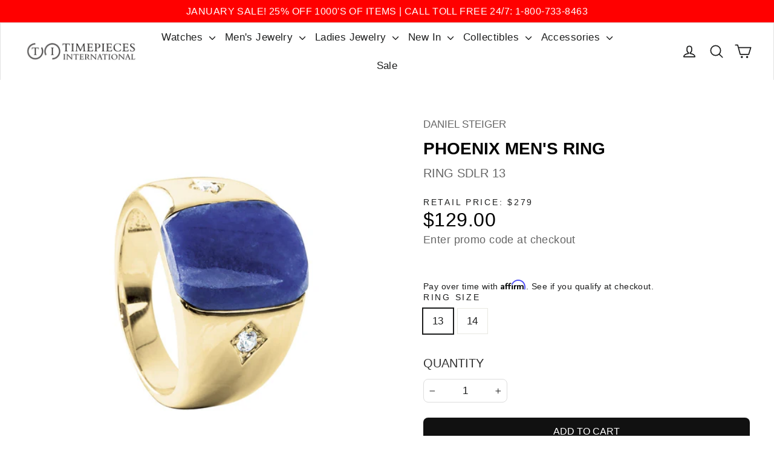

--- FILE ---
content_type: text/html; charset=utf-8
request_url: https://danielsteigerofficial.com/products/phoenix-mens-ring
body_size: 116016
content:
<!doctype html>
<html class="no-js" lang="en" dir="ltr">
  <head>
        <!-- Google Consent Mode V2 Advanced Mode integration script for Consentmo GDPR Compliance App -->
    <script id="consentmo-gcmv2-advanced-mode-integration">
      const consentOutOfRegion = {
        analytics: true,
        marketing: true,
        functionality: true,
        adsDataRedaction: false,
        urlPassthrough: false,
      };

      window.dataLayer = window.dataLayer || [];
      function gtag(){dataLayer.push(arguments);}

      gtag('consent', 'default', {
        ad_storage: 'denied',
        ad_personalization: 'denied',
        ad_user_data: 'denied',
        analytics_storage: 'denied',
        functionality_storage: 'denied',
        personalization_storage:'denied',
        security_storage: 'granted',
        wait_for_update: 1500
      });

      document.addEventListener('consentmoSignal_onLoad', function(eventData) {
        const csmLoadSignal = eventData.detail || {isActive:false};
        console.log('LIQUID - consentmoSignal_onLoad event', csmLoadSignal);

        if (!csmLoadSignal.isActive) {
          console.log('LIQUID - isActive false - use consentOutOfRegion');
          gtag('consent', 'update', {
            ad_storage: consentOutOfRegion.marketing ? 'granted' : 'denied',
            ad_personalization: consentOutOfRegion.marketing ? 'granted' : 'denied',
            ad_user_data: consentOutOfRegion.marketing ? 'granted' : 'denied',
            analytics_storage: consentOutOfRegion.analytics ? 'granted' : 'denied',
            functionality_storage: consentOutOfRegion.functionality ? 'granted' : 'denied',
            personalization_storage: consentOutOfRegion.functionality ? 'granted' : 'denied',
            security_storage: 'granted',
          });
          gtag('set', 'ads_data_redaction', consentOutOfRegion.adsDataRedaction);
          gtag('set', 'url_passthrough', consentOutOfRegion.urlPassthrough);
          console.log('LIQUID - dataLayer', window.dataLayer);
        } else {
          console.log('LIQUID - set default-consent and subscribe consentmoSignal for consent-update');
          document.addEventListener('consentmoSignal', function(event) {
            const csmSignal = event.detail;
            const consentState = csmSignal.integration?.gcm?.isEnabled ? csmSignal.integration.gcm.state : csmSignal.state;
            console.log('LIQUID - consentmoSignal event', csmSignal);
            console.log('LIQUID - dataLayer', window.dataLayer);

            gtag('consent', 'update', consentState);
            if (csmSignal.integration?.gcm?.isEnabled) {
              gtag('set', 'ads_data_redaction', csmSignal.integration.gcm.adsDataRedaction);
              gtag('set', 'url_passthrough', csmSignal.integration.gcm.urlPassthrough);
            }
          });
        }
      });
    </script>

    <meta charset="utf-8">
    <meta http-equiv="X-UA-Compatible" content="IE=edge,chrome=1">
    <meta name="viewport" content="width=device-width,initial-scale=1">
    <meta name="theme-color" content="#111111">
    <link rel="canonical" href="https://timepiecesusa.com/products/phoenix-mens-ring">
    <link rel="preconnect" href="https://cdn.shopify.com">
    <link rel="preconnect" href="https://fonts.shopifycdn.com">
    <link rel="dns-prefetch" href="https://productreviews.shopifycdn.com">
    <link rel="dns-prefetch" href="https://ajax.googleapis.com">
    <link rel="dns-prefetch" href="https://maps.googleapis.com">
    <link rel="dns-prefetch" href="https://maps.gstatic.com"><link rel="shortcut icon" href="//danielsteigerofficial.com/cdn/shop/files/TPI-favicon-jpg_32x32.jpg?v=1645458812" type="image/png"><script>
(function(window) {
    window.addEventListener('message', function(message) {
        try {
            var data = JSON.parse(message.data);
            if (data.event.includes('_stape')) {
                window.dataLayer = window.dataLayer || [];
                dataLayer.push({ ecommerce: null });
                dataLayer.push({
                    'event': data.event,
                    'user_data': data.user_data,
                    'ecommerce': data.ecommerce,
                    'ecomm_pagetype': data.pagetype
                });
            }
        } catch(e) {}
    });
})(window);
</script><title>Phoenix Men&#39;s Ring | Timepieces International
</title>
<link  rel="preload"  href="//danielsteigerofficial.com/cdn/shop/products/ring_sdlr2_600x600.jpg?v=1748357644"  as="image"  type="image/jpg"><link rel="preload" href="https://timepiecesusa.com/cdn/shopifycloud/portable-wallets/latest/accelerated-checkout-backwards-compat.css" as="style" onload="this.onload=null;this.rel='stylesheet'">
<link rel="preload" href="https://timepiecesusa.com/cdn/shop/t/97/assets/dl-pdp.css?v=172949283365894849611742807628" as="style" onload="this.onload=null;this.rel='stylesheet'">
<script>
  /*! jQuery v3.7.1 | (c) OpenJS Foundation and other contributors | jquery.org/license */
!function(e,t){"use strict";"object"==typeof module&&"object"==typeof module.exports?module.exports=e.document?t(e,!0):function(e){if(!e.document)throw new Error("jQuery requires a window with a document");return t(e)}:t(e)}("undefined"!=typeof window?window:this,function(ie,e){"use strict";var oe=[],r=Object.getPrototypeOf,ae=oe.slice,g=oe.flat?function(e){return oe.flat.call(e)}:function(e){return oe.concat.apply([],e)},s=oe.push,se=oe.indexOf,n={},i=n.toString,ue=n.hasOwnProperty,o=ue.toString,a=o.call(Object),le={},v=function(e){return"function"==typeof e&&"number"!=typeof e.nodeType&&"function"!=typeof e.item},y=function(e){return null!=e&&e===e.window},C=ie.document,u={type:!0,src:!0,nonce:!0,noModule:!0};function m(e,t,n){var r,i,o=(n=n||C).createElement("script");if(o.text=e,t)for(r in u)(i=t[r]||t.getAttribute&&t.getAttribute(r))&&o.setAttribute(r,i);n.head.appendChild(o).parentNode.removeChild(o)}function x(e){return null==e?e+"":"object"==typeof e||"function"==typeof e?n[i.call(e)]||"object":typeof e}var t="3.7.1",l=/HTML$/i,ce=function(e,t){return new ce.fn.init(e,t)};function c(e){var t=!!e&&"length"in e&&e.length,n=x(e);return!v(e)&&!y(e)&&("array"===n||0===t||"number"==typeof t&&0<t&&t-1 in e)}function fe(e,t){return e.nodeName&&e.nodeName.toLowerCase()===t.toLowerCase()}ce.fn=ce.prototype={jquery:t,constructor:ce,length:0,toArray:function(){return ae.call(this)},get:function(e){return null==e?ae.call(this):e<0?this[e+this.length]:this[e]},pushStack:function(e){var t=ce.merge(this.constructor(),e);return t.prevObject=this,t},each:function(e){return ce.each(this,e)},map:function(n){return this.pushStack(ce.map(this,function(e,t){return n.call(e,t,e)}))},slice:function(){return this.pushStack(ae.apply(this,arguments))},first:function(){return this.eq(0)},last:function(){return this.eq(-1)},even:function(){return this.pushStack(ce.grep(this,function(e,t){return(t+1)%2}))},odd:function(){return this.pushStack(ce.grep(this,function(e,t){return t%2}))},eq:function(e){var t=this.length,n=+e+(e<0?t:0);return this.pushStack(0<=n&&n<t?[this[n]]:[])},end:function(){return this.prevObject||this.constructor()},push:s,sort:oe.sort,splice:oe.splice},ce.extend=ce.fn.extend=function(){var e,t,n,r,i,o,a=arguments[0]||{},s=1,u=arguments.length,l=!1;for("boolean"==typeof a&&(l=a,a=arguments[s]||{},s++),"object"==typeof a||v(a)||(a={}),s===u&&(a=this,s--);s<u;s++)if(null!=(e=arguments[s]))for(t in e)r=e[t],"__proto__"!==t&&a!==r&&(l&&r&&(ce.isPlainObject(r)||(i=Array.isArray(r)))?(n=a[t],o=i&&!Array.isArray(n)?[]:i||ce.isPlainObject(n)?n:{},i=!1,a[t]=ce.extend(l,o,r)):void 0!==r&&(a[t]=r));return a},ce.extend({expando:"jQuery"+(t+Math.random()).replace(/\D/g,""),isReady:!0,error:function(e){throw new Error(e)},noop:function(){},isPlainObject:function(e){var t,n;return!(!e||"[object Object]"!==i.call(e))&&(!(t=r(e))||"function"==typeof(n=ue.call(t,"constructor")&&t.constructor)&&o.call(n)===a)},isEmptyObject:function(e){var t;for(t in e)return!1;return!0},globalEval:function(e,t,n){m(e,{nonce:t&&t.nonce},n)},each:function(e,t){var n,r=0;if(c(e)){for(n=e.length;r<n;r++)if(!1===t.call(e[r],r,e[r]))break}else for(r in e)if(!1===t.call(e[r],r,e[r]))break;return e},text:function(e){var t,n="",r=0,i=e.nodeType;if(!i)while(t=e[r++])n+=ce.text(t);return 1===i||11===i?e.textContent:9===i?e.documentElement.textContent:3===i||4===i?e.nodeValue:n},makeArray:function(e,t){var n=t||[];return null!=e&&(c(Object(e))?ce.merge(n,"string"==typeof e?[e]:e):s.call(n,e)),n},inArray:function(e,t,n){return null==t?-1:se.call(t,e,n)},isXMLDoc:function(e){var t=e&&e.namespaceURI,n=e&&(e.ownerDocument||e).documentElement;return!l.test(t||n&&n.nodeName||"HTML")},merge:function(e,t){for(var n=+t.length,r=0,i=e.length;r<n;r++)e[i++]=t[r];return e.length=i,e},grep:function(e,t,n){for(var r=[],i=0,o=e.length,a=!n;i<o;i++)!t(e[i],i)!==a&&r.push(e[i]);return r},map:function(e,t,n){var r,i,o=0,a=[];if(c(e))for(r=e.length;o<r;o++)null!=(i=t(e[o],o,n))&&a.push(i);else for(o in e)null!=(i=t(e[o],o,n))&&a.push(i);return g(a)},guid:1,support:le}),"function"==typeof Symbol&&(ce.fn[Symbol.iterator]=oe[Symbol.iterator]),ce.each("Boolean Number String Function Array Date RegExp Object Error Symbol".split(" "),function(e,t){n["[object "+t+"]"]=t.toLowerCase()});var pe=oe.pop,de=oe.sort,he=oe.splice,ge="[\\x20\\t\\r\\n\\f]",ve=new RegExp("^"+ge+"+|((?:^|[^\\\\])(?:\\\\.)*)"+ge+"+$","g");ce.contains=function(e,t){var n=t&&t.parentNode;return e===n||!(!n||1!==n.nodeType||!(e.contains?e.contains(n):e.compareDocumentPosition&&16&e.compareDocumentPosition(n)))};var f=/([\0-\x1f\x7f]|^-?\d)|^-$|[^\x80-\uFFFF\w-]/g;function p(e,t){return t?"\0"===e?"\ufffd":e.slice(0,-1)+"\\"+e.charCodeAt(e.length-1).toString(16)+" ":"\\"+e}ce.escapeSelector=function(e){return(e+"").replace(f,p)};var ye=C,me=s;!function(){var e,b,w,o,a,T,r,C,d,i,k=me,S=ce.expando,E=0,n=0,s=W(),c=W(),u=W(),h=W(),l=function(e,t){return e===t&&(a=!0),0},f="checked|selected|async|autofocus|autoplay|controls|defer|disabled|hidden|ismap|loop|multiple|open|readonly|required|scoped",t="(?:\\\\[\\da-fA-F]{1,6}"+ge+"?|\\\\[^\\r\\n\\f]|[\\w-]|[^\0-\\x7f])+",p="\\["+ge+"*("+t+")(?:"+ge+"*([*^$|!~]?=)"+ge+"*(?:'((?:\\\\.|[^\\\\'])*)'|\"((?:\\\\.|[^\\\\\"])*)\"|("+t+"))|)"+ge+"*\\]",g=":("+t+")(?:\\((('((?:\\\\.|[^\\\\'])*)'|\"((?:\\\\.|[^\\\\\"])*)\")|((?:\\\\.|[^\\\\()[\\]]|"+p+")*)|.*)\\)|)",v=new RegExp(ge+"+","g"),y=new RegExp("^"+ge+"*,"+ge+"*"),m=new RegExp("^"+ge+"*([>+~]|"+ge+")"+ge+"*"),x=new RegExp(ge+"|>"),j=new RegExp(g),A=new RegExp("^"+t+"$"),D={ID:new RegExp("^#("+t+")"),CLASS:new RegExp("^\\.("+t+")"),TAG:new RegExp("^("+t+"|[*])"),ATTR:new RegExp("^"+p),PSEUDO:new RegExp("^"+g),CHILD:new RegExp("^:(only|first|last|nth|nth-last)-(child|of-type)(?:\\("+ge+"*(even|odd|(([+-]|)(\\d*)n|)"+ge+"*(?:([+-]|)"+ge+"*(\\d+)|))"+ge+"*\\)|)","i"),bool:new RegExp("^(?:"+f+")$","i"),needsContext:new RegExp("^"+ge+"*[>+~]|:(even|odd|eq|gt|lt|nth|first|last)(?:\\("+ge+"*((?:-\\d)?\\d*)"+ge+"*\\)|)(?=[^-]|$)","i")},N=/^(?:input|select|textarea|button)$/i,q=/^h\d$/i,L=/^(?:#([\w-]+)|(\w+)|\.([\w-]+))$/,H=/[+~]/,O=new RegExp("\\\\[\\da-fA-F]{1,6}"+ge+"?|\\\\([^\\r\\n\\f])","g"),P=function(e,t){var n="0x"+e.slice(1)-65536;return t||(n<0?String.fromCharCode(n+65536):String.fromCharCode(n>>10|55296,1023&n|56320))},M=function(){V()},R=J(function(e){return!0===e.disabled&&fe(e,"fieldset")},{dir:"parentNode",next:"legend"});try{k.apply(oe=ae.call(ye.childNodes),ye.childNodes),oe[ye.childNodes.length].nodeType}catch(e){k={apply:function(e,t){me.apply(e,ae.call(t))},call:function(e){me.apply(e,ae.call(arguments,1))}}}function I(t,e,n,r){var i,o,a,s,u,l,c,f=e&&e.ownerDocument,p=e?e.nodeType:9;if(n=n||[],"string"!=typeof t||!t||1!==p&&9!==p&&11!==p)return n;if(!r&&(V(e),e=e||T,C)){if(11!==p&&(u=L.exec(t)))if(i=u[1]){if(9===p){if(!(a=e.getElementById(i)))return n;if(a.id===i)return k.call(n,a),n}else if(f&&(a=f.getElementById(i))&&I.contains(e,a)&&a.id===i)return k.call(n,a),n}else{if(u[2])return k.apply(n,e.getElementsByTagName(t)),n;if((i=u[3])&&e.getElementsByClassName)return k.apply(n,e.getElementsByClassName(i)),n}if(!(h[t+" "]||d&&d.test(t))){if(c=t,f=e,1===p&&(x.test(t)||m.test(t))){(f=H.test(t)&&U(e.parentNode)||e)==e&&le.scope||((s=e.getAttribute("id"))?s=ce.escapeSelector(s):e.setAttribute("id",s=S)),o=(l=Y(t)).length;while(o--)l[o]=(s?"#"+s:":scope")+" "+Q(l[o]);c=l.join(",")}try{return k.apply(n,f.querySelectorAll(c)),n}catch(e){h(t,!0)}finally{s===S&&e.removeAttribute("id")}}}return re(t.replace(ve,"$1"),e,n,r)}function W(){var r=[];return function e(t,n){return r.push(t+" ")>b.cacheLength&&delete e[r.shift()],e[t+" "]=n}}function F(e){return e[S]=!0,e}function $(e){var t=T.createElement("fieldset");try{return!!e(t)}catch(e){return!1}finally{t.parentNode&&t.parentNode.removeChild(t),t=null}}function B(t){return function(e){return fe(e,"input")&&e.type===t}}function _(t){return function(e){return(fe(e,"input")||fe(e,"button"))&&e.type===t}}function z(t){return function(e){return"form"in e?e.parentNode&&!1===e.disabled?"label"in e?"label"in e.parentNode?e.parentNode.disabled===t:e.disabled===t:e.isDisabled===t||e.isDisabled!==!t&&R(e)===t:e.disabled===t:"label"in e&&e.disabled===t}}function X(a){return F(function(o){return o=+o,F(function(e,t){var n,r=a([],e.length,o),i=r.length;while(i--)e[n=r[i]]&&(e[n]=!(t[n]=e[n]))})})}function U(e){return e&&"undefined"!=typeof e.getElementsByTagName&&e}function V(e){var t,n=e?e.ownerDocument||e:ye;return n!=T&&9===n.nodeType&&n.documentElement&&(r=(T=n).documentElement,C=!ce.isXMLDoc(T),i=r.matches||r.webkitMatchesSelector||r.msMatchesSelector,r.msMatchesSelector&&ye!=T&&(t=T.defaultView)&&t.top!==t&&t.addEventListener("unload",M),le.getById=$(function(e){return r.appendChild(e).id=ce.expando,!T.getElementsByName||!T.getElementsByName(ce.expando).length}),le.disconnectedMatch=$(function(e){return i.call(e,"*")}),le.scope=$(function(){return T.querySelectorAll(":scope")}),le.cssHas=$(function(){try{return T.querySelector(":has(*,:jqfake)"),!1}catch(e){return!0}}),le.getById?(b.filter.ID=function(e){var t=e.replace(O,P);return function(e){return e.getAttribute("id")===t}},b.find.ID=function(e,t){if("undefined"!=typeof t.getElementById&&C){var n=t.getElementById(e);return n?[n]:[]}}):(b.filter.ID=function(e){var n=e.replace(O,P);return function(e){var t="undefined"!=typeof e.getAttributeNode&&e.getAttributeNode("id");return t&&t.value===n}},b.find.ID=function(e,t){if("undefined"!=typeof t.getElementById&&C){var n,r,i,o=t.getElementById(e);if(o){if((n=o.getAttributeNode("id"))&&n.value===e)return[o];i=t.getElementsByName(e),r=0;while(o=i[r++])if((n=o.getAttributeNode("id"))&&n.value===e)return[o]}return[]}}),b.find.TAG=function(e,t){return"undefined"!=typeof t.getElementsByTagName?t.getElementsByTagName(e):t.querySelectorAll(e)},b.find.CLASS=function(e,t){if("undefined"!=typeof t.getElementsByClassName&&C)return t.getElementsByClassName(e)},d=[],$(function(e){var t;r.appendChild(e).innerHTML="<a id='"+S+"' href='' disabled='disabled'></a><select id='"+S+"-\r\\' disabled='disabled'><option selected=''></option></select>",e.querySelectorAll("[selected]").length||d.push("\\["+ge+"*(?:value|"+f+")"),e.querySelectorAll("[id~="+S+"-]").length||d.push("~="),e.querySelectorAll("a#"+S+"+*").length||d.push(".#.+[+~]"),e.querySelectorAll(":checked").length||d.push(":checked"),(t=T.createElement("input")).setAttribute("type","hidden"),e.appendChild(t).setAttribute("name","D"),r.appendChild(e).disabled=!0,2!==e.querySelectorAll(":disabled").length&&d.push(":enabled",":disabled"),(t=T.createElement("input")).setAttribute("name",""),e.appendChild(t),e.querySelectorAll("[name='']").length||d.push("\\["+ge+"*name"+ge+"*="+ge+"*(?:''|\"\")")}),le.cssHas||d.push(":has"),d=d.length&&new RegExp(d.join("|")),l=function(e,t){if(e===t)return a=!0,0;var n=!e.compareDocumentPosition-!t.compareDocumentPosition;return n||(1&(n=(e.ownerDocument||e)==(t.ownerDocument||t)?e.compareDocumentPosition(t):1)||!le.sortDetached&&t.compareDocumentPosition(e)===n?e===T||e.ownerDocument==ye&&I.contains(ye,e)?-1:t===T||t.ownerDocument==ye&&I.contains(ye,t)?1:o?se.call(o,e)-se.call(o,t):0:4&n?-1:1)}),T}for(e in I.matches=function(e,t){return I(e,null,null,t)},I.matchesSelector=function(e,t){if(V(e),C&&!h[t+" "]&&(!d||!d.test(t)))try{var n=i.call(e,t);if(n||le.disconnectedMatch||e.document&&11!==e.document.nodeType)return n}catch(e){h(t,!0)}return 0<I(t,T,null,[e]).length},I.contains=function(e,t){return(e.ownerDocument||e)!=T&&V(e),ce.contains(e,t)},I.attr=function(e,t){(e.ownerDocument||e)!=T&&V(e);var n=b.attrHandle[t.toLowerCase()],r=n&&ue.call(b.attrHandle,t.toLowerCase())?n(e,t,!C):void 0;return void 0!==r?r:e.getAttribute(t)},I.error=function(e){throw new Error("Syntax error, unrecognized expression: "+e)},ce.uniqueSort=function(e){var t,n=[],r=0,i=0;if(a=!le.sortStable,o=!le.sortStable&&ae.call(e,0),de.call(e,l),a){while(t=e[i++])t===e[i]&&(r=n.push(i));while(r--)he.call(e,n[r],1)}return o=null,e},ce.fn.uniqueSort=function(){return this.pushStack(ce.uniqueSort(ae.apply(this)))},(b=ce.expr={cacheLength:50,createPseudo:F,match:D,attrHandle:{},find:{},relative:{">":{dir:"parentNode",first:!0}," ":{dir:"parentNode"},"+":{dir:"previousSibling",first:!0},"~":{dir:"previousSibling"}},preFilter:{ATTR:function(e){return e[1]=e[1].replace(O,P),e[3]=(e[3]||e[4]||e[5]||"").replace(O,P),"~="===e[2]&&(e[3]=" "+e[3]+" "),e.slice(0,4)},CHILD:function(e){return e[1]=e[1].toLowerCase(),"nth"===e[1].slice(0,3)?(e[3]||I.error(e[0]),e[4]=+(e[4]?e[5]+(e[6]||1):2*("even"===e[3]||"odd"===e[3])),e[5]=+(e[7]+e[8]||"odd"===e[3])):e[3]&&I.error(e[0]),e},PSEUDO:function(e){var t,n=!e[6]&&e[2];return D.CHILD.test(e[0])?null:(e[3]?e[2]=e[4]||e[5]||"":n&&j.test(n)&&(t=Y(n,!0))&&(t=n.indexOf(")",n.length-t)-n.length)&&(e[0]=e[0].slice(0,t),e[2]=n.slice(0,t)),e.slice(0,3))}},filter:{TAG:function(e){var t=e.replace(O,P).toLowerCase();return"*"===e?function(){return!0}:function(e){return fe(e,t)}},CLASS:function(e){var t=s[e+" "];return t||(t=new RegExp("(^|"+ge+")"+e+"("+ge+"|$)"))&&s(e,function(e){return t.test("string"==typeof e.className&&e.className||"undefined"!=typeof e.getAttribute&&e.getAttribute("class")||"")})},ATTR:function(n,r,i){return function(e){var t=I.attr(e,n);return null==t?"!="===r:!r||(t+="","="===r?t===i:"!="===r?t!==i:"^="===r?i&&0===t.indexOf(i):"*="===r?i&&-1<t.indexOf(i):"$="===r?i&&t.slice(-i.length)===i:"~="===r?-1<(" "+t.replace(v," ")+" ").indexOf(i):"|="===r&&(t===i||t.slice(0,i.length+1)===i+"-"))}},CHILD:function(d,e,t,h,g){var v="nth"!==d.slice(0,3),y="last"!==d.slice(-4),m="of-type"===e;return 1===h&&0===g?function(e){return!!e.parentNode}:function(e,t,n){var r,i,o,a,s,u=v!==y?"nextSibling":"previousSibling",l=e.parentNode,c=m&&e.nodeName.toLowerCase(),f=!n&&!m,p=!1;if(l){if(v){while(u){o=e;while(o=o[u])if(m?fe(o,c):1===o.nodeType)return!1;s=u="only"===d&&!s&&"nextSibling"}return!0}if(s=[y?l.firstChild:l.lastChild],y&&f){p=(a=(r=(i=l[S]||(l[S]={}))[d]||[])[0]===E&&r[1])&&r[2],o=a&&l.childNodes[a];while(o=++a&&o&&o[u]||(p=a=0)||s.pop())if(1===o.nodeType&&++p&&o===e){i[d]=[E,a,p];break}}else if(f&&(p=a=(r=(i=e[S]||(e[S]={}))[d]||[])[0]===E&&r[1]),!1===p)while(o=++a&&o&&o[u]||(p=a=0)||s.pop())if((m?fe(o,c):1===o.nodeType)&&++p&&(f&&((i=o[S]||(o[S]={}))[d]=[E,p]),o===e))break;return(p-=g)===h||p%h==0&&0<=p/h}}},PSEUDO:function(e,o){var t,a=b.pseudos[e]||b.setFilters[e.toLowerCase()]||I.error("unsupported pseudo: "+e);return a[S]?a(o):1<a.length?(t=[e,e,"",o],b.setFilters.hasOwnProperty(e.toLowerCase())?F(function(e,t){var n,r=a(e,o),i=r.length;while(i--)e[n=se.call(e,r[i])]=!(t[n]=r[i])}):function(e){return a(e,0,t)}):a}},pseudos:{not:F(function(e){var r=[],i=[],s=ne(e.replace(ve,"$1"));return s[S]?F(function(e,t,n,r){var i,o=s(e,null,r,[]),a=e.length;while(a--)(i=o[a])&&(e[a]=!(t[a]=i))}):function(e,t,n){return r[0]=e,s(r,null,n,i),r[0]=null,!i.pop()}}),has:F(function(t){return function(e){return 0<I(t,e).length}}),contains:F(function(t){return t=t.replace(O,P),function(e){return-1<(e.textContent||ce.text(e)).indexOf(t)}}),lang:F(function(n){return A.test(n||"")||I.error("unsupported lang: "+n),n=n.replace(O,P).toLowerCase(),function(e){var t;do{if(t=C?e.lang:e.getAttribute("xml:lang")||e.getAttribute("lang"))return(t=t.toLowerCase())===n||0===t.indexOf(n+"-")}while((e=e.parentNode)&&1===e.nodeType);return!1}}),target:function(e){var t=ie.location&&ie.location.hash;return t&&t.slice(1)===e.id},root:function(e){return e===r},focus:function(e){return e===function(){try{return T.activeElement}catch(e){}}()&&T.hasFocus()&&!!(e.type||e.href||~e.tabIndex)},enabled:z(!1),disabled:z(!0),checked:function(e){return fe(e,"input")&&!!e.checked||fe(e,"option")&&!!e.selected},selected:function(e){return e.parentNode&&e.parentNode.selectedIndex,!0===e.selected},empty:function(e){for(e=e.firstChild;e;e=e.nextSibling)if(e.nodeType<6)return!1;return!0},parent:function(e){return!b.pseudos.empty(e)},header:function(e){return q.test(e.nodeName)},input:function(e){return N.test(e.nodeName)},button:function(e){return fe(e,"input")&&"button"===e.type||fe(e,"button")},text:function(e){var t;return fe(e,"input")&&"text"===e.type&&(null==(t=e.getAttribute("type"))||"text"===t.toLowerCase())},first:X(function(){return[0]}),last:X(function(e,t){return[t-1]}),eq:X(function(e,t,n){return[n<0?n+t:n]}),even:X(function(e,t){for(var n=0;n<t;n+=2)e.push(n);return e}),odd:X(function(e,t){for(var n=1;n<t;n+=2)e.push(n);return e}),lt:X(function(e,t,n){var r;for(r=n<0?n+t:t<n?t:n;0<=--r;)e.push(r);return e}),gt:X(function(e,t,n){for(var r=n<0?n+t:n;++r<t;)e.push(r);return e})}}).pseudos.nth=b.pseudos.eq,{radio:!0,checkbox:!0,file:!0,password:!0,image:!0})b.pseudos[e]=B(e);for(e in{submit:!0,reset:!0})b.pseudos[e]=_(e);function G(){}function Y(e,t){var n,r,i,o,a,s,u,l=c[e+" "];if(l)return t?0:l.slice(0);a=e,s=[],u=b.preFilter;while(a){for(o in n&&!(r=y.exec(a))||(r&&(a=a.slice(r[0].length)||a),s.push(i=[])),n=!1,(r=m.exec(a))&&(n=r.shift(),i.push({value:n,type:r[0].replace(ve," ")}),a=a.slice(n.length)),b.filter)!(r=D[o].exec(a))||u[o]&&!(r=u[o](r))||(n=r.shift(),i.push({value:n,type:o,matches:r}),a=a.slice(n.length));if(!n)break}return t?a.length:a?I.error(e):c(e,s).slice(0)}function Q(e){for(var t=0,n=e.length,r="";t<n;t++)r+=e[t].value;return r}function J(a,e,t){var s=e.dir,u=e.next,l=u||s,c=t&&"parentNode"===l,f=n++;return e.first?function(e,t,n){while(e=e[s])if(1===e.nodeType||c)return a(e,t,n);return!1}:function(e,t,n){var r,i,o=[E,f];if(n){while(e=e[s])if((1===e.nodeType||c)&&a(e,t,n))return!0}else while(e=e[s])if(1===e.nodeType||c)if(i=e[S]||(e[S]={}),u&&fe(e,u))e=e[s]||e;else{if((r=i[l])&&r[0]===E&&r[1]===f)return o[2]=r[2];if((i[l]=o)[2]=a(e,t,n))return!0}return!1}}function K(i){return 1<i.length?function(e,t,n){var r=i.length;while(r--)if(!i[r](e,t,n))return!1;return!0}:i[0]}function Z(e,t,n,r,i){for(var o,a=[],s=0,u=e.length,l=null!=t;s<u;s++)(o=e[s])&&(n&&!n(o,r,i)||(a.push(o),l&&t.push(s)));return a}function ee(d,h,g,v,y,e){return v&&!v[S]&&(v=ee(v)),y&&!y[S]&&(y=ee(y,e)),F(function(e,t,n,r){var i,o,a,s,u=[],l=[],c=t.length,f=e||function(e,t,n){for(var r=0,i=t.length;r<i;r++)I(e,t[r],n);return n}(h||"*",n.nodeType?[n]:n,[]),p=!d||!e&&h?f:Z(f,u,d,n,r);if(g?g(p,s=y||(e?d:c||v)?[]:t,n,r):s=p,v){i=Z(s,l),v(i,[],n,r),o=i.length;while(o--)(a=i[o])&&(s[l[o]]=!(p[l[o]]=a))}if(e){if(y||d){if(y){i=[],o=s.length;while(o--)(a=s[o])&&i.push(p[o]=a);y(null,s=[],i,r)}o=s.length;while(o--)(a=s[o])&&-1<(i=y?se.call(e,a):u[o])&&(e[i]=!(t[i]=a))}}else s=Z(s===t?s.splice(c,s.length):s),y?y(null,t,s,r):k.apply(t,s)})}function te(e){for(var i,t,n,r=e.length,o=b.relative[e[0].type],a=o||b.relative[" "],s=o?1:0,u=J(function(e){return e===i},a,!0),l=J(function(e){return-1<se.call(i,e)},a,!0),c=[function(e,t,n){var r=!o&&(n||t!=w)||((i=t).nodeType?u(e,t,n):l(e,t,n));return i=null,r}];s<r;s++)if(t=b.relative[e[s].type])c=[J(K(c),t)];else{if((t=b.filter[e[s].type].apply(null,e[s].matches))[S]){for(n=++s;n<r;n++)if(b.relative[e[n].type])break;return ee(1<s&&K(c),1<s&&Q(e.slice(0,s-1).concat({value:" "===e[s-2].type?"*":""})).replace(ve,"$1"),t,s<n&&te(e.slice(s,n)),n<r&&te(e=e.slice(n)),n<r&&Q(e))}c.push(t)}return K(c)}function ne(e,t){var n,v,y,m,x,r,i=[],o=[],a=u[e+" "];if(!a){t||(t=Y(e)),n=t.length;while(n--)(a=te(t[n]))[S]?i.push(a):o.push(a);(a=u(e,(v=o,m=0<(y=i).length,x=0<v.length,r=function(e,t,n,r,i){var o,a,s,u=0,l="0",c=e&&[],f=[],p=w,d=e||x&&b.find.TAG("*",i),h=E+=null==p?1:Math.random()||.1,g=d.length;for(i&&(w=t==T||t||i);l!==g&&null!=(o=d[l]);l++){if(x&&o){a=0,t||o.ownerDocument==T||(V(o),n=!C);while(s=v[a++])if(s(o,t||T,n)){k.call(r,o);break}i&&(E=h)}m&&((o=!s&&o)&&u--,e&&c.push(o))}if(u+=l,m&&l!==u){a=0;while(s=y[a++])s(c,f,t,n);if(e){if(0<u)while(l--)c[l]||f[l]||(f[l]=pe.call(r));f=Z(f)}k.apply(r,f),i&&!e&&0<f.length&&1<u+y.length&&ce.uniqueSort(r)}return i&&(E=h,w=p),c},m?F(r):r))).selector=e}return a}function re(e,t,n,r){var i,o,a,s,u,l="function"==typeof e&&e,c=!r&&Y(e=l.selector||e);if(n=n||[],1===c.length){if(2<(o=c[0]=c[0].slice(0)).length&&"ID"===(a=o[0]).type&&9===t.nodeType&&C&&b.relative[o[1].type]){if(!(t=(b.find.ID(a.matches[0].replace(O,P),t)||[])[0]))return n;l&&(t=t.parentNode),e=e.slice(o.shift().value.length)}i=D.needsContext.test(e)?0:o.length;while(i--){if(a=o[i],b.relative[s=a.type])break;if((u=b.find[s])&&(r=u(a.matches[0].replace(O,P),H.test(o[0].type)&&U(t.parentNode)||t))){if(o.splice(i,1),!(e=r.length&&Q(o)))return k.apply(n,r),n;break}}}return(l||ne(e,c))(r,t,!C,n,!t||H.test(e)&&U(t.parentNode)||t),n}G.prototype=b.filters=b.pseudos,b.setFilters=new G,le.sortStable=S.split("").sort(l).join("")===S,V(),le.sortDetached=$(function(e){return 1&e.compareDocumentPosition(T.createElement("fieldset"))}),ce.find=I,ce.expr[":"]=ce.expr.pseudos,ce.unique=ce.uniqueSort,I.compile=ne,I.select=re,I.setDocument=V,I.tokenize=Y,I.escape=ce.escapeSelector,I.getText=ce.text,I.isXML=ce.isXMLDoc,I.selectors=ce.expr,I.support=ce.support,I.uniqueSort=ce.uniqueSort}();var d=function(e,t,n){var r=[],i=void 0!==n;while((e=e[t])&&9!==e.nodeType)if(1===e.nodeType){if(i&&ce(e).is(n))break;r.push(e)}return r},h=function(e,t){for(var n=[];e;e=e.nextSibling)1===e.nodeType&&e!==t&&n.push(e);return n},b=ce.expr.match.needsContext,w=/^<([a-z][^\/\0>:\x20\t\r\n\f]*)[\x20\t\r\n\f]*\/?>(?:<\/\1>|)$/i;function T(e,n,r){return v(n)?ce.grep(e,function(e,t){return!!n.call(e,t,e)!==r}):n.nodeType?ce.grep(e,function(e){return e===n!==r}):"string"!=typeof n?ce.grep(e,function(e){return-1<se.call(n,e)!==r}):ce.filter(n,e,r)}ce.filter=function(e,t,n){var r=t[0];return n&&(e=":not("+e+")"),1===t.length&&1===r.nodeType?ce.find.matchesSelector(r,e)?[r]:[]:ce.find.matches(e,ce.grep(t,function(e){return 1===e.nodeType}))},ce.fn.extend({find:function(e){var t,n,r=this.length,i=this;if("string"!=typeof e)return this.pushStack(ce(e).filter(function(){for(t=0;t<r;t++)if(ce.contains(i[t],this))return!0}));for(n=this.pushStack([]),t=0;t<r;t++)ce.find(e,i[t],n);return 1<r?ce.uniqueSort(n):n},filter:function(e){return this.pushStack(T(this,e||[],!1))},not:function(e){return this.pushStack(T(this,e||[],!0))},is:function(e){return!!T(this,"string"==typeof e&&b.test(e)?ce(e):e||[],!1).length}});var k,S=/^(?:\s*(<[\w\W]+>)[^>]*|#([\w-]+))$/;(ce.fn.init=function(e,t,n){var r,i;if(!e)return this;if(n=n||k,"string"==typeof e){if(!(r="<"===e[0]&&">"===e[e.length-1]&&3<=e.length?[null,e,null]:S.exec(e))||!r[1]&&t)return!t||t.jquery?(t||n).find(e):this.constructor(t).find(e);if(r[1]){if(t=t instanceof ce?t[0]:t,ce.merge(this,ce.parseHTML(r[1],t&&t.nodeType?t.ownerDocument||t:C,!0)),w.test(r[1])&&ce.isPlainObject(t))for(r in t)v(this[r])?this[r](t[r]):this.attr(r,t[r]);return this}return(i=C.getElementById(r[2]))&&(this[0]=i,this.length=1),this}return e.nodeType?(this[0]=e,this.length=1,this):v(e)?void 0!==n.ready?n.ready(e):e(ce):ce.makeArray(e,this)}).prototype=ce.fn,k=ce(C);var E=/^(?:parents|prev(?:Until|All))/,j={children:!0,contents:!0,next:!0,prev:!0};function A(e,t){while((e=e[t])&&1!==e.nodeType);return e}ce.fn.extend({has:function(e){var t=ce(e,this),n=t.length;return this.filter(function(){for(var e=0;e<n;e++)if(ce.contains(this,t[e]))return!0})},closest:function(e,t){var n,r=0,i=this.length,o=[],a="string"!=typeof e&&ce(e);if(!b.test(e))for(;r<i;r++)for(n=this[r];n&&n!==t;n=n.parentNode)if(n.nodeType<11&&(a?-1<a.index(n):1===n.nodeType&&ce.find.matchesSelector(n,e))){o.push(n);break}return this.pushStack(1<o.length?ce.uniqueSort(o):o)},index:function(e){return e?"string"==typeof e?se.call(ce(e),this[0]):se.call(this,e.jquery?e[0]:e):this[0]&&this[0].parentNode?this.first().prevAll().length:-1},add:function(e,t){return this.pushStack(ce.uniqueSort(ce.merge(this.get(),ce(e,t))))},addBack:function(e){return this.add(null==e?this.prevObject:this.prevObject.filter(e))}}),ce.each({parent:function(e){var t=e.parentNode;return t&&11!==t.nodeType?t:null},parents:function(e){return d(e,"parentNode")},parentsUntil:function(e,t,n){return d(e,"parentNode",n)},next:function(e){return A(e,"nextSibling")},prev:function(e){return A(e,"previousSibling")},nextAll:function(e){return d(e,"nextSibling")},prevAll:function(e){return d(e,"previousSibling")},nextUntil:function(e,t,n){return d(e,"nextSibling",n)},prevUntil:function(e,t,n){return d(e,"previousSibling",n)},siblings:function(e){return h((e.parentNode||{}).firstChild,e)},children:function(e){return h(e.firstChild)},contents:function(e){return null!=e.contentDocument&&r(e.contentDocument)?e.contentDocument:(fe(e,"template")&&(e=e.content||e),ce.merge([],e.childNodes))}},function(r,i){ce.fn[r]=function(e,t){var n=ce.map(this,i,e);return"Until"!==r.slice(-5)&&(t=e),t&&"string"==typeof t&&(n=ce.filter(t,n)),1<this.length&&(j[r]||ce.uniqueSort(n),E.test(r)&&n.reverse()),this.pushStack(n)}});var D=/[^\x20\t\r\n\f]+/g;function N(e){return e}function q(e){throw e}function L(e,t,n,r){var i;try{e&&v(i=e.promise)?i.call(e).done(t).fail(n):e&&v(i=e.then)?i.call(e,t,n):t.apply(void 0,[e].slice(r))}catch(e){n.apply(void 0,[e])}}ce.Callbacks=function(r){var e,n;r="string"==typeof r?(e=r,n={},ce.each(e.match(D)||[],function(e,t){n[t]=!0}),n):ce.extend({},r);var i,t,o,a,s=[],u=[],l=-1,c=function(){for(a=a||r.once,o=i=!0;u.length;l=-1){t=u.shift();while(++l<s.length)!1===s[l].apply(t[0],t[1])&&r.stopOnFalse&&(l=s.length,t=!1)}r.memory||(t=!1),i=!1,a&&(s=t?[]:"")},f={add:function(){return s&&(t&&!i&&(l=s.length-1,u.push(t)),function n(e){ce.each(e,function(e,t){v(t)?r.unique&&f.has(t)||s.push(t):t&&t.length&&"string"!==x(t)&&n(t)})}(arguments),t&&!i&&c()),this},remove:function(){return ce.each(arguments,function(e,t){var n;while(-1<(n=ce.inArray(t,s,n)))s.splice(n,1),n<=l&&l--}),this},has:function(e){return e?-1<ce.inArray(e,s):0<s.length},empty:function(){return s&&(s=[]),this},disable:function(){return a=u=[],s=t="",this},disabled:function(){return!s},lock:function(){return a=u=[],t||i||(s=t=""),this},locked:function(){return!!a},fireWith:function(e,t){return a||(t=[e,(t=t||[]).slice?t.slice():t],u.push(t),i||c()),this},fire:function(){return f.fireWith(this,arguments),this},fired:function(){return!!o}};return f},ce.extend({Deferred:function(e){var o=[["notify","progress",ce.Callbacks("memory"),ce.Callbacks("memory"),2],["resolve","done",ce.Callbacks("once memory"),ce.Callbacks("once memory"),0,"resolved"],["reject","fail",ce.Callbacks("once memory"),ce.Callbacks("once memory"),1,"rejected"]],i="pending",a={state:function(){return i},always:function(){return s.done(arguments).fail(arguments),this},"catch":function(e){return a.then(null,e)},pipe:function(){var i=arguments;return ce.Deferred(function(r){ce.each(o,function(e,t){var n=v(i[t[4]])&&i[t[4]];s[t[1]](function(){var e=n&&n.apply(this,arguments);e&&v(e.promise)?e.promise().progress(r.notify).done(r.resolve).fail(r.reject):r[t[0]+"With"](this,n?[e]:arguments)})}),i=null}).promise()},then:function(t,n,r){var u=0;function l(i,o,a,s){return function(){var n=this,r=arguments,e=function(){var e,t;if(!(i<u)){if((e=a.apply(n,r))===o.promise())throw new TypeError("Thenable self-resolution");t=e&&("object"==typeof e||"function"==typeof e)&&e.then,v(t)?s?t.call(e,l(u,o,N,s),l(u,o,q,s)):(u++,t.call(e,l(u,o,N,s),l(u,o,q,s),l(u,o,N,o.notifyWith))):(a!==N&&(n=void 0,r=[e]),(s||o.resolveWith)(n,r))}},t=s?e:function(){try{e()}catch(e){ce.Deferred.exceptionHook&&ce.Deferred.exceptionHook(e,t.error),u<=i+1&&(a!==q&&(n=void 0,r=[e]),o.rejectWith(n,r))}};i?t():(ce.Deferred.getErrorHook?t.error=ce.Deferred.getErrorHook():ce.Deferred.getStackHook&&(t.error=ce.Deferred.getStackHook()),ie.setTimeout(t))}}return ce.Deferred(function(e){o[0][3].add(l(0,e,v(r)?r:N,e.notifyWith)),o[1][3].add(l(0,e,v(t)?t:N)),o[2][3].add(l(0,e,v(n)?n:q))}).promise()},promise:function(e){return null!=e?ce.extend(e,a):a}},s={};return ce.each(o,function(e,t){var n=t[2],r=t[5];a[t[1]]=n.add,r&&n.add(function(){i=r},o[3-e][2].disable,o[3-e][3].disable,o[0][2].lock,o[0][3].lock),n.add(t[3].fire),s[t[0]]=function(){return s[t[0]+"With"](this===s?void 0:this,arguments),this},s[t[0]+"With"]=n.fireWith}),a.promise(s),e&&e.call(s,s),s},when:function(e){var n=arguments.length,t=n,r=Array(t),i=ae.call(arguments),o=ce.Deferred(),a=function(t){return function(e){r[t]=this,i[t]=1<arguments.length?ae.call(arguments):e,--n||o.resolveWith(r,i)}};if(n<=1&&(L(e,o.done(a(t)).resolve,o.reject,!n),"pending"===o.state()||v(i[t]&&i[t].then)))return o.then();while(t--)L(i[t],a(t),o.reject);return o.promise()}});var H=/^(Eval|Internal|Range|Reference|Syntax|Type|URI)Error$/;ce.Deferred.exceptionHook=function(e,t){ie.console&&ie.console.warn&&e&&H.test(e.name)&&ie.console.warn("jQuery.Deferred exception: "+e.message,e.stack,t)},ce.readyException=function(e){ie.setTimeout(function(){throw e})};var O=ce.Deferred();function P(){C.removeEventListener("DOMContentLoaded",P),ie.removeEventListener("load",P),ce.ready()}ce.fn.ready=function(e){return O.then(e)["catch"](function(e){ce.readyException(e)}),this},ce.extend({isReady:!1,readyWait:1,ready:function(e){(!0===e?--ce.readyWait:ce.isReady)||(ce.isReady=!0)!==e&&0<--ce.readyWait||O.resolveWith(C,[ce])}}),ce.ready.then=O.then,"complete"===C.readyState||"loading"!==C.readyState&&!C.documentElement.doScroll?ie.setTimeout(ce.ready):(C.addEventListener("DOMContentLoaded",P),ie.addEventListener("load",P));var M=function(e,t,n,r,i,o,a){var s=0,u=e.length,l=null==n;if("object"===x(n))for(s in i=!0,n)M(e,t,s,n[s],!0,o,a);else if(void 0!==r&&(i=!0,v(r)||(a=!0),l&&(a?(t.call(e,r),t=null):(l=t,t=function(e,t,n){return l.call(ce(e),n)})),t))for(;s<u;s++)t(e[s],n,a?r:r.call(e[s],s,t(e[s],n)));return i?e:l?t.call(e):u?t(e[0],n):o},R=/^-ms-/,I=/-([a-z])/g;function W(e,t){return t.toUpperCase()}function F(e){return e.replace(R,"ms-").replace(I,W)}var $=function(e){return 1===e.nodeType||9===e.nodeType||!+e.nodeType};function B(){this.expando=ce.expando+B.uid++}B.uid=1,B.prototype={cache:function(e){var t=e[this.expando];return t||(t={},$(e)&&(e.nodeType?e[this.expando]=t:Object.defineProperty(e,this.expando,{value:t,configurable:!0}))),t},set:function(e,t,n){var r,i=this.cache(e);if("string"==typeof t)i[F(t)]=n;else for(r in t)i[F(r)]=t[r];return i},get:function(e,t){return void 0===t?this.cache(e):e[this.expando]&&e[this.expando][F(t)]},access:function(e,t,n){return void 0===t||t&&"string"==typeof t&&void 0===n?this.get(e,t):(this.set(e,t,n),void 0!==n?n:t)},remove:function(e,t){var n,r=e[this.expando];if(void 0!==r){if(void 0!==t){n=(t=Array.isArray(t)?t.map(F):(t=F(t))in r?[t]:t.match(D)||[]).length;while(n--)delete r[t[n]]}(void 0===t||ce.isEmptyObject(r))&&(e.nodeType?e[this.expando]=void 0:delete e[this.expando])}},hasData:function(e){var t=e[this.expando];return void 0!==t&&!ce.isEmptyObject(t)}};var _=new B,z=new B,X=/^(?:\{[\w\W]*\}|\[[\w\W]*\])$/,U=/[A-Z]/g;function V(e,t,n){var r,i;if(void 0===n&&1===e.nodeType)if(r="data-"+t.replace(U,"-$&").toLowerCase(),"string"==typeof(n=e.getAttribute(r))){try{n="true"===(i=n)||"false"!==i&&("null"===i?null:i===+i+""?+i:X.test(i)?JSON.parse(i):i)}catch(e){}z.set(e,t,n)}else n=void 0;return n}ce.extend({hasData:function(e){return z.hasData(e)||_.hasData(e)},data:function(e,t,n){return z.access(e,t,n)},removeData:function(e,t){z.remove(e,t)},_data:function(e,t,n){return _.access(e,t,n)},_removeData:function(e,t){_.remove(e,t)}}),ce.fn.extend({data:function(n,e){var t,r,i,o=this[0],a=o&&o.attributes;if(void 0===n){if(this.length&&(i=z.get(o),1===o.nodeType&&!_.get(o,"hasDataAttrs"))){t=a.length;while(t--)a[t]&&0===(r=a[t].name).indexOf("data-")&&(r=F(r.slice(5)),V(o,r,i[r]));_.set(o,"hasDataAttrs",!0)}return i}return"object"==typeof n?this.each(function(){z.set(this,n)}):M(this,function(e){var t;if(o&&void 0===e)return void 0!==(t=z.get(o,n))?t:void 0!==(t=V(o,n))?t:void 0;this.each(function(){z.set(this,n,e)})},null,e,1<arguments.length,null,!0)},removeData:function(e){return this.each(function(){z.remove(this,e)})}}),ce.extend({queue:function(e,t,n){var r;if(e)return t=(t||"fx")+"queue",r=_.get(e,t),n&&(!r||Array.isArray(n)?r=_.access(e,t,ce.makeArray(n)):r.push(n)),r||[]},dequeue:function(e,t){t=t||"fx";var n=ce.queue(e,t),r=n.length,i=n.shift(),o=ce._queueHooks(e,t);"inprogress"===i&&(i=n.shift(),r--),i&&("fx"===t&&n.unshift("inprogress"),delete o.stop,i.call(e,function(){ce.dequeue(e,t)},o)),!r&&o&&o.empty.fire()},_queueHooks:function(e,t){var n=t+"queueHooks";return _.get(e,n)||_.access(e,n,{empty:ce.Callbacks("once memory").add(function(){_.remove(e,[t+"queue",n])})})}}),ce.fn.extend({queue:function(t,n){var e=2;return"string"!=typeof t&&(n=t,t="fx",e--),arguments.length<e?ce.queue(this[0],t):void 0===n?this:this.each(function(){var e=ce.queue(this,t,n);ce._queueHooks(this,t),"fx"===t&&"inprogress"!==e[0]&&ce.dequeue(this,t)})},dequeue:function(e){return this.each(function(){ce.dequeue(this,e)})},clearQueue:function(e){return this.queue(e||"fx",[])},promise:function(e,t){var n,r=1,i=ce.Deferred(),o=this,a=this.length,s=function(){--r||i.resolveWith(o,[o])};"string"!=typeof e&&(t=e,e=void 0),e=e||"fx";while(a--)(n=_.get(o[a],e+"queueHooks"))&&n.empty&&(r++,n.empty.add(s));return s(),i.promise(t)}});var G=/[+-]?(?:\d*\.|)\d+(?:[eE][+-]?\d+|)/.source,Y=new RegExp("^(?:([+-])=|)("+G+")([a-z%]*)$","i"),Q=["Top","Right","Bottom","Left"],J=C.documentElement,K=function(e){return ce.contains(e.ownerDocument,e)},Z={composed:!0};J.getRootNode&&(K=function(e){return ce.contains(e.ownerDocument,e)||e.getRootNode(Z)===e.ownerDocument});var ee=function(e,t){return"none"===(e=t||e).style.display||""===e.style.display&&K(e)&&"none"===ce.css(e,"display")};function te(e,t,n,r){var i,o,a=20,s=r?function(){return r.cur()}:function(){return ce.css(e,t,"")},u=s(),l=n&&n[3]||(ce.cssNumber[t]?"":"px"),c=e.nodeType&&(ce.cssNumber[t]||"px"!==l&&+u)&&Y.exec(ce.css(e,t));if(c&&c[3]!==l){u/=2,l=l||c[3],c=+u||1;while(a--)ce.style(e,t,c+l),(1-o)*(1-(o=s()/u||.5))<=0&&(a=0),c/=o;c*=2,ce.style(e,t,c+l),n=n||[]}return n&&(c=+c||+u||0,i=n[1]?c+(n[1]+1)*n[2]:+n[2],r&&(r.unit=l,r.start=c,r.end=i)),i}var ne={};function re(e,t){for(var n,r,i,o,a,s,u,l=[],c=0,f=e.length;c<f;c++)(r=e[c]).style&&(n=r.style.display,t?("none"===n&&(l[c]=_.get(r,"display")||null,l[c]||(r.style.display="")),""===r.style.display&&ee(r)&&(l[c]=(u=a=o=void 0,a=(i=r).ownerDocument,s=i.nodeName,(u=ne[s])||(o=a.body.appendChild(a.createElement(s)),u=ce.css(o,"display"),o.parentNode.removeChild(o),"none"===u&&(u="block"),ne[s]=u)))):"none"!==n&&(l[c]="none",_.set(r,"display",n)));for(c=0;c<f;c++)null!=l[c]&&(e[c].style.display=l[c]);return e}ce.fn.extend({show:function(){return re(this,!0)},hide:function(){return re(this)},toggle:function(e){return"boolean"==typeof e?e?this.show():this.hide():this.each(function(){ee(this)?ce(this).show():ce(this).hide()})}});var xe,be,we=/^(?:checkbox|radio)$/i,Te=/<([a-z][^\/\0>\x20\t\r\n\f]*)/i,Ce=/^$|^module$|\/(?:java|ecma)script/i;xe=C.createDocumentFragment().appendChild(C.createElement("div")),(be=C.createElement("input")).setAttribute("type","radio"),be.setAttribute("checked","checked"),be.setAttribute("name","t"),xe.appendChild(be),le.checkClone=xe.cloneNode(!0).cloneNode(!0).lastChild.checked,xe.innerHTML="<textarea>x</textarea>",le.noCloneChecked=!!xe.cloneNode(!0).lastChild.defaultValue,xe.innerHTML="<option></option>",le.option=!!xe.lastChild;var ke={thead:[1,"<table>","</table>"],col:[2,"<table><colgroup>","</colgroup></table>"],tr:[2,"<table><tbody>","</tbody></table>"],td:[3,"<table><tbody><tr>","</tr></tbody></table>"],_default:[0,"",""]};function Se(e,t){var n;return n="undefined"!=typeof e.getElementsByTagName?e.getElementsByTagName(t||"*"):"undefined"!=typeof e.querySelectorAll?e.querySelectorAll(t||"*"):[],void 0===t||t&&fe(e,t)?ce.merge([e],n):n}function Ee(e,t){for(var n=0,r=e.length;n<r;n++)_.set(e[n],"globalEval",!t||_.get(t[n],"globalEval"))}ke.tbody=ke.tfoot=ke.colgroup=ke.caption=ke.thead,ke.th=ke.td,le.option||(ke.optgroup=ke.option=[1,"<select multiple='multiple'>","</select>"]);var je=/<|&#?\w+;/;function Ae(e,t,n,r,i){for(var o,a,s,u,l,c,f=t.createDocumentFragment(),p=[],d=0,h=e.length;d<h;d++)if((o=e[d])||0===o)if("object"===x(o))ce.merge(p,o.nodeType?[o]:o);else if(je.test(o)){a=a||f.appendChild(t.createElement("div")),s=(Te.exec(o)||["",""])[1].toLowerCase(),u=ke[s]||ke._default,a.innerHTML=u[1]+ce.htmlPrefilter(o)+u[2],c=u[0];while(c--)a=a.lastChild;ce.merge(p,a.childNodes),(a=f.firstChild).textContent=""}else p.push(t.createTextNode(o));f.textContent="",d=0;while(o=p[d++])if(r&&-1<ce.inArray(o,r))i&&i.push(o);else if(l=K(o),a=Se(f.appendChild(o),"script"),l&&Ee(a),n){c=0;while(o=a[c++])Ce.test(o.type||"")&&n.push(o)}return f}var De=/^([^.]*)(?:\.(.+)|)/;function Ne(){return!0}function qe(){return!1}function Le(e,t,n,r,i,o){var a,s;if("object"==typeof t){for(s in"string"!=typeof n&&(r=r||n,n=void 0),t)Le(e,s,n,r,t[s],o);return e}if(null==r&&null==i?(i=n,r=n=void 0):null==i&&("string"==typeof n?(i=r,r=void 0):(i=r,r=n,n=void 0)),!1===i)i=qe;else if(!i)return e;return 1===o&&(a=i,(i=function(e){return ce().off(e),a.apply(this,arguments)}).guid=a.guid||(a.guid=ce.guid++)),e.each(function(){ce.event.add(this,t,i,r,n)})}function He(e,r,t){t?(_.set(e,r,!1),ce.event.add(e,r,{namespace:!1,handler:function(e){var t,n=_.get(this,r);if(1&e.isTrigger&&this[r]){if(n)(ce.event.special[r]||{}).delegateType&&e.stopPropagation();else if(n=ae.call(arguments),_.set(this,r,n),this[r](),t=_.get(this,r),_.set(this,r,!1),n!==t)return e.stopImmediatePropagation(),e.preventDefault(),t}else n&&(_.set(this,r,ce.event.trigger(n[0],n.slice(1),this)),e.stopPropagation(),e.isImmediatePropagationStopped=Ne)}})):void 0===_.get(e,r)&&ce.event.add(e,r,Ne)}ce.event={global:{},add:function(t,e,n,r,i){var o,a,s,u,l,c,f,p,d,h,g,v=_.get(t);if($(t)){n.handler&&(n=(o=n).handler,i=o.selector),i&&ce.find.matchesSelector(J,i),n.guid||(n.guid=ce.guid++),(u=v.events)||(u=v.events=Object.create(null)),(a=v.handle)||(a=v.handle=function(e){return"undefined"!=typeof ce&&ce.event.triggered!==e.type?ce.event.dispatch.apply(t,arguments):void 0}),l=(e=(e||"").match(D)||[""]).length;while(l--)d=g=(s=De.exec(e[l])||[])[1],h=(s[2]||"").split(".").sort(),d&&(f=ce.event.special[d]||{},d=(i?f.delegateType:f.bindType)||d,f=ce.event.special[d]||{},c=ce.extend({type:d,origType:g,data:r,handler:n,guid:n.guid,selector:i,needsContext:i&&ce.expr.match.needsContext.test(i),namespace:h.join(".")},o),(p=u[d])||((p=u[d]=[]).delegateCount=0,f.setup&&!1!==f.setup.call(t,r,h,a)||t.addEventListener&&t.addEventListener(d,a)),f.add&&(f.add.call(t,c),c.handler.guid||(c.handler.guid=n.guid)),i?p.splice(p.delegateCount++,0,c):p.push(c),ce.event.global[d]=!0)}},remove:function(e,t,n,r,i){var o,a,s,u,l,c,f,p,d,h,g,v=_.hasData(e)&&_.get(e);if(v&&(u=v.events)){l=(t=(t||"").match(D)||[""]).length;while(l--)if(d=g=(s=De.exec(t[l])||[])[1],h=(s[2]||"").split(".").sort(),d){f=ce.event.special[d]||{},p=u[d=(r?f.delegateType:f.bindType)||d]||[],s=s[2]&&new RegExp("(^|\\.)"+h.join("\\.(?:.*\\.|)")+"(\\.|$)"),a=o=p.length;while(o--)c=p[o],!i&&g!==c.origType||n&&n.guid!==c.guid||s&&!s.test(c.namespace)||r&&r!==c.selector&&("**"!==r||!c.selector)||(p.splice(o,1),c.selector&&p.delegateCount--,f.remove&&f.remove.call(e,c));a&&!p.length&&(f.teardown&&!1!==f.teardown.call(e,h,v.handle)||ce.removeEvent(e,d,v.handle),delete u[d])}else for(d in u)ce.event.remove(e,d+t[l],n,r,!0);ce.isEmptyObject(u)&&_.remove(e,"handle events")}},dispatch:function(e){var t,n,r,i,o,a,s=new Array(arguments.length),u=ce.event.fix(e),l=(_.get(this,"events")||Object.create(null))[u.type]||[],c=ce.event.special[u.type]||{};for(s[0]=u,t=1;t<arguments.length;t++)s[t]=arguments[t];if(u.delegateTarget=this,!c.preDispatch||!1!==c.preDispatch.call(this,u)){a=ce.event.handlers.call(this,u,l),t=0;while((i=a[t++])&&!u.isPropagationStopped()){u.currentTarget=i.elem,n=0;while((o=i.handlers[n++])&&!u.isImmediatePropagationStopped())u.rnamespace&&!1!==o.namespace&&!u.rnamespace.test(o.namespace)||(u.handleObj=o,u.data=o.data,void 0!==(r=((ce.event.special[o.origType]||{}).handle||o.handler).apply(i.elem,s))&&!1===(u.result=r)&&(u.preventDefault(),u.stopPropagation()))}return c.postDispatch&&c.postDispatch.call(this,u),u.result}},handlers:function(e,t){var n,r,i,o,a,s=[],u=t.delegateCount,l=e.target;if(u&&l.nodeType&&!("click"===e.type&&1<=e.button))for(;l!==this;l=l.parentNode||this)if(1===l.nodeType&&("click"!==e.type||!0!==l.disabled)){for(o=[],a={},n=0;n<u;n++)void 0===a[i=(r=t[n]).selector+" "]&&(a[i]=r.needsContext?-1<ce(i,this).index(l):ce.find(i,this,null,[l]).length),a[i]&&o.push(r);o.length&&s.push({elem:l,handlers:o})}return l=this,u<t.length&&s.push({elem:l,handlers:t.slice(u)}),s},addProp:function(t,e){Object.defineProperty(ce.Event.prototype,t,{enumerable:!0,configurable:!0,get:v(e)?function(){if(this.originalEvent)return e(this.originalEvent)}:function(){if(this.originalEvent)return this.originalEvent[t]},set:function(e){Object.defineProperty(this,t,{enumerable:!0,configurable:!0,writable:!0,value:e})}})},fix:function(e){return e[ce.expando]?e:new ce.Event(e)},special:{load:{noBubble:!0},click:{setup:function(e){var t=this||e;return we.test(t.type)&&t.click&&fe(t,"input")&&He(t,"click",!0),!1},trigger:function(e){var t=this||e;return we.test(t.type)&&t.click&&fe(t,"input")&&He(t,"click"),!0},_default:function(e){var t=e.target;return we.test(t.type)&&t.click&&fe(t,"input")&&_.get(t,"click")||fe(t,"a")}},beforeunload:{postDispatch:function(e){void 0!==e.result&&e.originalEvent&&(e.originalEvent.returnValue=e.result)}}}},ce.removeEvent=function(e,t,n){e.removeEventListener&&e.removeEventListener(t,n)},ce.Event=function(e,t){if(!(this instanceof ce.Event))return new ce.Event(e,t);e&&e.type?(this.originalEvent=e,this.type=e.type,this.isDefaultPrevented=e.defaultPrevented||void 0===e.defaultPrevented&&!1===e.returnValue?Ne:qe,this.target=e.target&&3===e.target.nodeType?e.target.parentNode:e.target,this.currentTarget=e.currentTarget,this.relatedTarget=e.relatedTarget):this.type=e,t&&ce.extend(this,t),this.timeStamp=e&&e.timeStamp||Date.now(),this[ce.expando]=!0},ce.Event.prototype={constructor:ce.Event,isDefaultPrevented:qe,isPropagationStopped:qe,isImmediatePropagationStopped:qe,isSimulated:!1,preventDefault:function(){var e=this.originalEvent;this.isDefaultPrevented=Ne,e&&!this.isSimulated&&e.preventDefault()},stopPropagation:function(){var e=this.originalEvent;this.isPropagationStopped=Ne,e&&!this.isSimulated&&e.stopPropagation()},stopImmediatePropagation:function(){var e=this.originalEvent;this.isImmediatePropagationStopped=Ne,e&&!this.isSimulated&&e.stopImmediatePropagation(),this.stopPropagation()}},ce.each({altKey:!0,bubbles:!0,cancelable:!0,changedTouches:!0,ctrlKey:!0,detail:!0,eventPhase:!0,metaKey:!0,pageX:!0,pageY:!0,shiftKey:!0,view:!0,"char":!0,code:!0,charCode:!0,key:!0,keyCode:!0,button:!0,buttons:!0,clientX:!0,clientY:!0,offsetX:!0,offsetY:!0,pointerId:!0,pointerType:!0,screenX:!0,screenY:!0,targetTouches:!0,toElement:!0,touches:!0,which:!0},ce.event.addProp),ce.each({focus:"focusin",blur:"focusout"},function(r,i){function o(e){if(C.documentMode){var t=_.get(this,"handle"),n=ce.event.fix(e);n.type="focusin"===e.type?"focus":"blur",n.isSimulated=!0,t(e),n.target===n.currentTarget&&t(n)}else ce.event.simulate(i,e.target,ce.event.fix(e))}ce.event.special[r]={setup:function(){var e;if(He(this,r,!0),!C.documentMode)return!1;(e=_.get(this,i))||this.addEventListener(i,o),_.set(this,i,(e||0)+1)},trigger:function(){return He(this,r),!0},teardown:function(){var e;if(!C.documentMode)return!1;(e=_.get(this,i)-1)?_.set(this,i,e):(this.removeEventListener(i,o),_.remove(this,i))},_default:function(e){return _.get(e.target,r)},delegateType:i},ce.event.special[i]={setup:function(){var e=this.ownerDocument||this.document||this,t=C.documentMode?this:e,n=_.get(t,i);n||(C.documentMode?this.addEventListener(i,o):e.addEventListener(r,o,!0)),_.set(t,i,(n||0)+1)},teardown:function(){var e=this.ownerDocument||this.document||this,t=C.documentMode?this:e,n=_.get(t,i)-1;n?_.set(t,i,n):(C.documentMode?this.removeEventListener(i,o):e.removeEventListener(r,o,!0),_.remove(t,i))}}}),ce.each({mouseenter:"mouseover",mouseleave:"mouseout",pointerenter:"pointerover",pointerleave:"pointerout"},function(e,i){ce.event.special[e]={delegateType:i,bindType:i,handle:function(e){var t,n=e.relatedTarget,r=e.handleObj;return n&&(n===this||ce.contains(this,n))||(e.type=r.origType,t=r.handler.apply(this,arguments),e.type=i),t}}}),ce.fn.extend({on:function(e,t,n,r){return Le(this,e,t,n,r)},one:function(e,t,n,r){return Le(this,e,t,n,r,1)},off:function(e,t,n){var r,i;if(e&&e.preventDefault&&e.handleObj)return r=e.handleObj,ce(e.delegateTarget).off(r.namespace?r.origType+"."+r.namespace:r.origType,r.selector,r.handler),this;if("object"==typeof e){for(i in e)this.off(i,t,e[i]);return this}return!1!==t&&"function"!=typeof t||(n=t,t=void 0),!1===n&&(n=qe),this.each(function(){ce.event.remove(this,e,n,t)})}});var Oe=/<script|<style|<link/i,Pe=/checked\s*(?:[^=]|=\s*.checked.)/i,Me=/^\s*<!\[CDATA\[|\]\]>\s*$/g;function Re(e,t){return fe(e,"table")&&fe(11!==t.nodeType?t:t.firstChild,"tr")&&ce(e).children("tbody")[0]||e}function Ie(e){return e.type=(null!==e.getAttribute("type"))+"/"+e.type,e}function We(e){return"true/"===(e.type||"").slice(0,5)?e.type=e.type.slice(5):e.removeAttribute("type"),e}function Fe(e,t){var n,r,i,o,a,s;if(1===t.nodeType){if(_.hasData(e)&&(s=_.get(e).events))for(i in _.remove(t,"handle events"),s)for(n=0,r=s[i].length;n<r;n++)ce.event.add(t,i,s[i][n]);z.hasData(e)&&(o=z.access(e),a=ce.extend({},o),z.set(t,a))}}function $e(n,r,i,o){r=g(r);var e,t,a,s,u,l,c=0,f=n.length,p=f-1,d=r[0],h=v(d);if(h||1<f&&"string"==typeof d&&!le.checkClone&&Pe.test(d))return n.each(function(e){var t=n.eq(e);h&&(r[0]=d.call(this,e,t.html())),$e(t,r,i,o)});if(f&&(t=(e=Ae(r,n[0].ownerDocument,!1,n,o)).firstChild,1===e.childNodes.length&&(e=t),t||o)){for(s=(a=ce.map(Se(e,"script"),Ie)).length;c<f;c++)u=e,c!==p&&(u=ce.clone(u,!0,!0),s&&ce.merge(a,Se(u,"script"))),i.call(n[c],u,c);if(s)for(l=a[a.length-1].ownerDocument,ce.map(a,We),c=0;c<s;c++)u=a[c],Ce.test(u.type||"")&&!_.access(u,"globalEval")&&ce.contains(l,u)&&(u.src&&"module"!==(u.type||"").toLowerCase()?ce._evalUrl&&!u.noModule&&ce._evalUrl(u.src,{nonce:u.nonce||u.getAttribute("nonce")},l):m(u.textContent.replace(Me,""),u,l))}return n}function Be(e,t,n){for(var r,i=t?ce.filter(t,e):e,o=0;null!=(r=i[o]);o++)n||1!==r.nodeType||ce.cleanData(Se(r)),r.parentNode&&(n&&K(r)&&Ee(Se(r,"script")),r.parentNode.removeChild(r));return e}ce.extend({htmlPrefilter:function(e){return e},clone:function(e,t,n){var r,i,o,a,s,u,l,c=e.cloneNode(!0),f=K(e);if(!(le.noCloneChecked||1!==e.nodeType&&11!==e.nodeType||ce.isXMLDoc(e)))for(a=Se(c),r=0,i=(o=Se(e)).length;r<i;r++)s=o[r],u=a[r],void 0,"input"===(l=u.nodeName.toLowerCase())&&we.test(s.type)?u.checked=s.checked:"input"!==l&&"textarea"!==l||(u.defaultValue=s.defaultValue);if(t)if(n)for(o=o||Se(e),a=a||Se(c),r=0,i=o.length;r<i;r++)Fe(o[r],a[r]);else Fe(e,c);return 0<(a=Se(c,"script")).length&&Ee(a,!f&&Se(e,"script")),c},cleanData:function(e){for(var t,n,r,i=ce.event.special,o=0;void 0!==(n=e[o]);o++)if($(n)){if(t=n[_.expando]){if(t.events)for(r in t.events)i[r]?ce.event.remove(n,r):ce.removeEvent(n,r,t.handle);n[_.expando]=void 0}n[z.expando]&&(n[z.expando]=void 0)}}}),ce.fn.extend({detach:function(e){return Be(this,e,!0)},remove:function(e){return Be(this,e)},text:function(e){return M(this,function(e){return void 0===e?ce.text(this):this.empty().each(function(){1!==this.nodeType&&11!==this.nodeType&&9!==this.nodeType||(this.textContent=e)})},null,e,arguments.length)},append:function(){return $e(this,arguments,function(e){1!==this.nodeType&&11!==this.nodeType&&9!==this.nodeType||Re(this,e).appendChild(e)})},prepend:function(){return $e(this,arguments,function(e){if(1===this.nodeType||11===this.nodeType||9===this.nodeType){var t=Re(this,e);t.insertBefore(e,t.firstChild)}})},before:function(){return $e(this,arguments,function(e){this.parentNode&&this.parentNode.insertBefore(e,this)})},after:function(){return $e(this,arguments,function(e){this.parentNode&&this.parentNode.insertBefore(e,this.nextSibling)})},empty:function(){for(var e,t=0;null!=(e=this[t]);t++)1===e.nodeType&&(ce.cleanData(Se(e,!1)),e.textContent="");return this},clone:function(e,t){return e=null!=e&&e,t=null==t?e:t,this.map(function(){return ce.clone(this,e,t)})},html:function(e){return M(this,function(e){var t=this[0]||{},n=0,r=this.length;if(void 0===e&&1===t.nodeType)return t.innerHTML;if("string"==typeof e&&!Oe.test(e)&&!ke[(Te.exec(e)||["",""])[1].toLowerCase()]){e=ce.htmlPrefilter(e);try{for(;n<r;n++)1===(t=this[n]||{}).nodeType&&(ce.cleanData(Se(t,!1)),t.innerHTML=e);t=0}catch(e){}}t&&this.empty().append(e)},null,e,arguments.length)},replaceWith:function(){var n=[];return $e(this,arguments,function(e){var t=this.parentNode;ce.inArray(this,n)<0&&(ce.cleanData(Se(this)),t&&t.replaceChild(e,this))},n)}}),ce.each({appendTo:"append",prependTo:"prepend",insertBefore:"before",insertAfter:"after",replaceAll:"replaceWith"},function(e,a){ce.fn[e]=function(e){for(var t,n=[],r=ce(e),i=r.length-1,o=0;o<=i;o++)t=o===i?this:this.clone(!0),ce(r[o])[a](t),s.apply(n,t.get());return this.pushStack(n)}});var _e=new RegExp("^("+G+")(?!px)[a-z%]+$","i"),ze=/^--/,Xe=function(e){var t=e.ownerDocument.defaultView;return t&&t.opener||(t=ie),t.getComputedStyle(e)},Ue=function(e,t,n){var r,i,o={};for(i in t)o[i]=e.style[i],e.style[i]=t[i];for(i in r=n.call(e),t)e.style[i]=o[i];return r},Ve=new RegExp(Q.join("|"),"i");function Ge(e,t,n){var r,i,o,a,s=ze.test(t),u=e.style;return(n=n||Xe(e))&&(a=n.getPropertyValue(t)||n[t],s&&a&&(a=a.replace(ve,"$1")||void 0),""!==a||K(e)||(a=ce.style(e,t)),!le.pixelBoxStyles()&&_e.test(a)&&Ve.test(t)&&(r=u.width,i=u.minWidth,o=u.maxWidth,u.minWidth=u.maxWidth=u.width=a,a=n.width,u.width=r,u.minWidth=i,u.maxWidth=o)),void 0!==a?a+"":a}function Ye(e,t){return{get:function(){if(!e())return(this.get=t).apply(this,arguments);delete this.get}}}!function(){function e(){if(l){u.style.cssText="position:absolute;left:-11111px;width:60px;margin-top:1px;padding:0;border:0",l.style.cssText="position:relative;display:block;box-sizing:border-box;overflow:scroll;margin:auto;border:1px;padding:1px;width:60%;top:1%",J.appendChild(u).appendChild(l);var e=ie.getComputedStyle(l);n="1%"!==e.top,s=12===t(e.marginLeft),l.style.right="60%",o=36===t(e.right),r=36===t(e.width),l.style.position="absolute",i=12===t(l.offsetWidth/3),J.removeChild(u),l=null}}function t(e){return Math.round(parseFloat(e))}var n,r,i,o,a,s,u=C.createElement("div"),l=C.createElement("div");l.style&&(l.style.backgroundClip="content-box",l.cloneNode(!0).style.backgroundClip="",le.clearCloneStyle="content-box"===l.style.backgroundClip,ce.extend(le,{boxSizingReliable:function(){return e(),r},pixelBoxStyles:function(){return e(),o},pixelPosition:function(){return e(),n},reliableMarginLeft:function(){return e(),s},scrollboxSize:function(){return e(),i},reliableTrDimensions:function(){var e,t,n,r;return null==a&&(e=C.createElement("table"),t=C.createElement("tr"),n=C.createElement("div"),e.style.cssText="position:absolute;left:-11111px;border-collapse:separate",t.style.cssText="box-sizing:content-box;border:1px solid",t.style.height="1px",n.style.height="9px",n.style.display="block",J.appendChild(e).appendChild(t).appendChild(n),r=ie.getComputedStyle(t),a=parseInt(r.height,10)+parseInt(r.borderTopWidth,10)+parseInt(r.borderBottomWidth,10)===t.offsetHeight,J.removeChild(e)),a}}))}();var Qe=["Webkit","Moz","ms"],Je=C.createElement("div").style,Ke={};function Ze(e){var t=ce.cssProps[e]||Ke[e];return t||(e in Je?e:Ke[e]=function(e){var t=e[0].toUpperCase()+e.slice(1),n=Qe.length;while(n--)if((e=Qe[n]+t)in Je)return e}(e)||e)}var et=/^(none|table(?!-c[ea]).+)/,tt={position:"absolute",visibility:"hidden",display:"block"},nt={letterSpacing:"0",fontWeight:"400"};function rt(e,t,n){var r=Y.exec(t);return r?Math.max(0,r[2]-(n||0))+(r[3]||"px"):t}function it(e,t,n,r,i,o){var a="width"===t?1:0,s=0,u=0,l=0;if(n===(r?"border":"content"))return 0;for(;a<4;a+=2)"margin"===n&&(l+=ce.css(e,n+Q[a],!0,i)),r?("content"===n&&(u-=ce.css(e,"padding"+Q[a],!0,i)),"margin"!==n&&(u-=ce.css(e,"border"+Q[a]+"Width",!0,i))):(u+=ce.css(e,"padding"+Q[a],!0,i),"padding"!==n?u+=ce.css(e,"border"+Q[a]+"Width",!0,i):s+=ce.css(e,"border"+Q[a]+"Width",!0,i));return!r&&0<=o&&(u+=Math.max(0,Math.ceil(e["offset"+t[0].toUpperCase()+t.slice(1)]-o-u-s-.5))||0),u+l}function ot(e,t,n){var r=Xe(e),i=(!le.boxSizingReliable()||n)&&"border-box"===ce.css(e,"boxSizing",!1,r),o=i,a=Ge(e,t,r),s="offset"+t[0].toUpperCase()+t.slice(1);if(_e.test(a)){if(!n)return a;a="auto"}return(!le.boxSizingReliable()&&i||!le.reliableTrDimensions()&&fe(e,"tr")||"auto"===a||!parseFloat(a)&&"inline"===ce.css(e,"display",!1,r))&&e.getClientRects().length&&(i="border-box"===ce.css(e,"boxSizing",!1,r),(o=s in e)&&(a=e[s])),(a=parseFloat(a)||0)+it(e,t,n||(i?"border":"content"),o,r,a)+"px"}function at(e,t,n,r,i){return new at.prototype.init(e,t,n,r,i)}ce.extend({cssHooks:{opacity:{get:function(e,t){if(t){var n=Ge(e,"opacity");return""===n?"1":n}}}},cssNumber:{animationIterationCount:!0,aspectRatio:!0,borderImageSlice:!0,columnCount:!0,flexGrow:!0,flexShrink:!0,fontWeight:!0,gridArea:!0,gridColumn:!0,gridColumnEnd:!0,gridColumnStart:!0,gridRow:!0,gridRowEnd:!0,gridRowStart:!0,lineHeight:!0,opacity:!0,order:!0,orphans:!0,scale:!0,widows:!0,zIndex:!0,zoom:!0,fillOpacity:!0,floodOpacity:!0,stopOpacity:!0,strokeMiterlimit:!0,strokeOpacity:!0},cssProps:{},style:function(e,t,n,r){if(e&&3!==e.nodeType&&8!==e.nodeType&&e.style){var i,o,a,s=F(t),u=ze.test(t),l=e.style;if(u||(t=Ze(s)),a=ce.cssHooks[t]||ce.cssHooks[s],void 0===n)return a&&"get"in a&&void 0!==(i=a.get(e,!1,r))?i:l[t];"string"===(o=typeof n)&&(i=Y.exec(n))&&i[1]&&(n=te(e,t,i),o="number"),null!=n&&n==n&&("number"!==o||u||(n+=i&&i[3]||(ce.cssNumber[s]?"":"px")),le.clearCloneStyle||""!==n||0!==t.indexOf("background")||(l[t]="inherit"),a&&"set"in a&&void 0===(n=a.set(e,n,r))||(u?l.setProperty(t,n):l[t]=n))}},css:function(e,t,n,r){var i,o,a,s=F(t);return ze.test(t)||(t=Ze(s)),(a=ce.cssHooks[t]||ce.cssHooks[s])&&"get"in a&&(i=a.get(e,!0,n)),void 0===i&&(i=Ge(e,t,r)),"normal"===i&&t in nt&&(i=nt[t]),""===n||n?(o=parseFloat(i),!0===n||isFinite(o)?o||0:i):i}}),ce.each(["height","width"],function(e,u){ce.cssHooks[u]={get:function(e,t,n){if(t)return!et.test(ce.css(e,"display"))||e.getClientRects().length&&e.getBoundingClientRect().width?ot(e,u,n):Ue(e,tt,function(){return ot(e,u,n)})},set:function(e,t,n){var r,i=Xe(e),o=!le.scrollboxSize()&&"absolute"===i.position,a=(o||n)&&"border-box"===ce.css(e,"boxSizing",!1,i),s=n?it(e,u,n,a,i):0;return a&&o&&(s-=Math.ceil(e["offset"+u[0].toUpperCase()+u.slice(1)]-parseFloat(i[u])-it(e,u,"border",!1,i)-.5)),s&&(r=Y.exec(t))&&"px"!==(r[3]||"px")&&(e.style[u]=t,t=ce.css(e,u)),rt(0,t,s)}}}),ce.cssHooks.marginLeft=Ye(le.reliableMarginLeft,function(e,t){if(t)return(parseFloat(Ge(e,"marginLeft"))||e.getBoundingClientRect().left-Ue(e,{marginLeft:0},function(){return e.getBoundingClientRect().left}))+"px"}),ce.each({margin:"",padding:"",border:"Width"},function(i,o){ce.cssHooks[i+o]={expand:function(e){for(var t=0,n={},r="string"==typeof e?e.split(" "):[e];t<4;t++)n[i+Q[t]+o]=r[t]||r[t-2]||r[0];return n}},"margin"!==i&&(ce.cssHooks[i+o].set=rt)}),ce.fn.extend({css:function(e,t){return M(this,function(e,t,n){var r,i,o={},a=0;if(Array.isArray(t)){for(r=Xe(e),i=t.length;a<i;a++)o[t[a]]=ce.css(e,t[a],!1,r);return o}return void 0!==n?ce.style(e,t,n):ce.css(e,t)},e,t,1<arguments.length)}}),((ce.Tween=at).prototype={constructor:at,init:function(e,t,n,r,i,o){this.elem=e,this.prop=n,this.easing=i||ce.easing._default,this.options=t,this.start=this.now=this.cur(),this.end=r,this.unit=o||(ce.cssNumber[n]?"":"px")},cur:function(){var e=at.propHooks[this.prop];return e&&e.get?e.get(this):at.propHooks._default.get(this)},run:function(e){var t,n=at.propHooks[this.prop];return this.options.duration?this.pos=t=ce.easing[this.easing](e,this.options.duration*e,0,1,this.options.duration):this.pos=t=e,this.now=(this.end-this.start)*t+this.start,this.options.step&&this.options.step.call(this.elem,this.now,this),n&&n.set?n.set(this):at.propHooks._default.set(this),this}}).init.prototype=at.prototype,(at.propHooks={_default:{get:function(e){var t;return 1!==e.elem.nodeType||null!=e.elem[e.prop]&&null==e.elem.style[e.prop]?e.elem[e.prop]:(t=ce.css(e.elem,e.prop,""))&&"auto"!==t?t:0},set:function(e){ce.fx.step[e.prop]?ce.fx.step[e.prop](e):1!==e.elem.nodeType||!ce.cssHooks[e.prop]&&null==e.elem.style[Ze(e.prop)]?e.elem[e.prop]=e.now:ce.style(e.elem,e.prop,e.now+e.unit)}}}).scrollTop=at.propHooks.scrollLeft={set:function(e){e.elem.nodeType&&e.elem.parentNode&&(e.elem[e.prop]=e.now)}},ce.easing={linear:function(e){return e},swing:function(e){return.5-Math.cos(e*Math.PI)/2},_default:"swing"},ce.fx=at.prototype.init,ce.fx.step={};var st,ut,lt,ct,ft=/^(?:toggle|show|hide)$/,pt=/queueHooks$/;function dt(){ut&&(!1===C.hidden&&ie.requestAnimationFrame?ie.requestAnimationFrame(dt):ie.setTimeout(dt,ce.fx.interval),ce.fx.tick())}function ht(){return ie.setTimeout(function(){st=void 0}),st=Date.now()}function gt(e,t){var n,r=0,i={height:e};for(t=t?1:0;r<4;r+=2-t)i["margin"+(n=Q[r])]=i["padding"+n]=e;return t&&(i.opacity=i.width=e),i}function vt(e,t,n){for(var r,i=(yt.tweeners[t]||[]).concat(yt.tweeners["*"]),o=0,a=i.length;o<a;o++)if(r=i[o].call(n,t,e))return r}function yt(o,e,t){var n,a,r=0,i=yt.prefilters.length,s=ce.Deferred().always(function(){delete u.elem}),u=function(){if(a)return!1;for(var e=st||ht(),t=Math.max(0,l.startTime+l.duration-e),n=1-(t/l.duration||0),r=0,i=l.tweens.length;r<i;r++)l.tweens[r].run(n);return s.notifyWith(o,[l,n,t]),n<1&&i?t:(i||s.notifyWith(o,[l,1,0]),s.resolveWith(o,[l]),!1)},l=s.promise({elem:o,props:ce.extend({},e),opts:ce.extend(!0,{specialEasing:{},easing:ce.easing._default},t),originalProperties:e,originalOptions:t,startTime:st||ht(),duration:t.duration,tweens:[],createTween:function(e,t){var n=ce.Tween(o,l.opts,e,t,l.opts.specialEasing[e]||l.opts.easing);return l.tweens.push(n),n},stop:function(e){var t=0,n=e?l.tweens.length:0;if(a)return this;for(a=!0;t<n;t++)l.tweens[t].run(1);return e?(s.notifyWith(o,[l,1,0]),s.resolveWith(o,[l,e])):s.rejectWith(o,[l,e]),this}}),c=l.props;for(!function(e,t){var n,r,i,o,a;for(n in e)if(i=t[r=F(n)],o=e[n],Array.isArray(o)&&(i=o[1],o=e[n]=o[0]),n!==r&&(e[r]=o,delete e[n]),(a=ce.cssHooks[r])&&"expand"in a)for(n in o=a.expand(o),delete e[r],o)n in e||(e[n]=o[n],t[n]=i);else t[r]=i}(c,l.opts.specialEasing);r<i;r++)if(n=yt.prefilters[r].call(l,o,c,l.opts))return v(n.stop)&&(ce._queueHooks(l.elem,l.opts.queue).stop=n.stop.bind(n)),n;return ce.map(c,vt,l),v(l.opts.start)&&l.opts.start.call(o,l),l.progress(l.opts.progress).done(l.opts.done,l.opts.complete).fail(l.opts.fail).always(l.opts.always),ce.fx.timer(ce.extend(u,{elem:o,anim:l,queue:l.opts.queue})),l}ce.Animation=ce.extend(yt,{tweeners:{"*":[function(e,t){var n=this.createTween(e,t);return te(n.elem,e,Y.exec(t),n),n}]},tweener:function(e,t){v(e)?(t=e,e=["*"]):e=e.match(D);for(var n,r=0,i=e.length;r<i;r++)n=e[r],yt.tweeners[n]=yt.tweeners[n]||[],yt.tweeners[n].unshift(t)},prefilters:[function(e,t,n){var r,i,o,a,s,u,l,c,f="width"in t||"height"in t,p=this,d={},h=e.style,g=e.nodeType&&ee(e),v=_.get(e,"fxshow");for(r in n.queue||(null==(a=ce._queueHooks(e,"fx")).unqueued&&(a.unqueued=0,s=a.empty.fire,a.empty.fire=function(){a.unqueued||s()}),a.unqueued++,p.always(function(){p.always(function(){a.unqueued--,ce.queue(e,"fx").length||a.empty.fire()})})),t)if(i=t[r],ft.test(i)){if(delete t[r],o=o||"toggle"===i,i===(g?"hide":"show")){if("show"!==i||!v||void 0===v[r])continue;g=!0}d[r]=v&&v[r]||ce.style(e,r)}if((u=!ce.isEmptyObject(t))||!ce.isEmptyObject(d))for(r in f&&1===e.nodeType&&(n.overflow=[h.overflow,h.overflowX,h.overflowY],null==(l=v&&v.display)&&(l=_.get(e,"display")),"none"===(c=ce.css(e,"display"))&&(l?c=l:(re([e],!0),l=e.style.display||l,c=ce.css(e,"display"),re([e]))),("inline"===c||"inline-block"===c&&null!=l)&&"none"===ce.css(e,"float")&&(u||(p.done(function(){h.display=l}),null==l&&(c=h.display,l="none"===c?"":c)),h.display="inline-block")),n.overflow&&(h.overflow="hidden",p.always(function(){h.overflow=n.overflow[0],h.overflowX=n.overflow[1],h.overflowY=n.overflow[2]})),u=!1,d)u||(v?"hidden"in v&&(g=v.hidden):v=_.access(e,"fxshow",{display:l}),o&&(v.hidden=!g),g&&re([e],!0),p.done(function(){for(r in g||re([e]),_.remove(e,"fxshow"),d)ce.style(e,r,d[r])})),u=vt(g?v[r]:0,r,p),r in v||(v[r]=u.start,g&&(u.end=u.start,u.start=0))}],prefilter:function(e,t){t?yt.prefilters.unshift(e):yt.prefilters.push(e)}}),ce.speed=function(e,t,n){var r=e&&"object"==typeof e?ce.extend({},e):{complete:n||!n&&t||v(e)&&e,duration:e,easing:n&&t||t&&!v(t)&&t};return ce.fx.off?r.duration=0:"number"!=typeof r.duration&&(r.duration in ce.fx.speeds?r.duration=ce.fx.speeds[r.duration]:r.duration=ce.fx.speeds._default),null!=r.queue&&!0!==r.queue||(r.queue="fx"),r.old=r.complete,r.complete=function(){v(r.old)&&r.old.call(this),r.queue&&ce.dequeue(this,r.queue)},r},ce.fn.extend({fadeTo:function(e,t,n,r){return this.filter(ee).css("opacity",0).show().end().animate({opacity:t},e,n,r)},animate:function(t,e,n,r){var i=ce.isEmptyObject(t),o=ce.speed(e,n,r),a=function(){var e=yt(this,ce.extend({},t),o);(i||_.get(this,"finish"))&&e.stop(!0)};return a.finish=a,i||!1===o.queue?this.each(a):this.queue(o.queue,a)},stop:function(i,e,o){var a=function(e){var t=e.stop;delete e.stop,t(o)};return"string"!=typeof i&&(o=e,e=i,i=void 0),e&&this.queue(i||"fx",[]),this.each(function(){var e=!0,t=null!=i&&i+"queueHooks",n=ce.timers,r=_.get(this);if(t)r[t]&&r[t].stop&&a(r[t]);else for(t in r)r[t]&&r[t].stop&&pt.test(t)&&a(r[t]);for(t=n.length;t--;)n[t].elem!==this||null!=i&&n[t].queue!==i||(n[t].anim.stop(o),e=!1,n.splice(t,1));!e&&o||ce.dequeue(this,i)})},finish:function(a){return!1!==a&&(a=a||"fx"),this.each(function(){var e,t=_.get(this),n=t[a+"queue"],r=t[a+"queueHooks"],i=ce.timers,o=n?n.length:0;for(t.finish=!0,ce.queue(this,a,[]),r&&r.stop&&r.stop.call(this,!0),e=i.length;e--;)i[e].elem===this&&i[e].queue===a&&(i[e].anim.stop(!0),i.splice(e,1));for(e=0;e<o;e++)n[e]&&n[e].finish&&n[e].finish.call(this);delete t.finish})}}),ce.each(["toggle","show","hide"],function(e,r){var i=ce.fn[r];ce.fn[r]=function(e,t,n){return null==e||"boolean"==typeof e?i.apply(this,arguments):this.animate(gt(r,!0),e,t,n)}}),ce.each({slideDown:gt("show"),slideUp:gt("hide"),slideToggle:gt("toggle"),fadeIn:{opacity:"show"},fadeOut:{opacity:"hide"},fadeToggle:{opacity:"toggle"}},function(e,r){ce.fn[e]=function(e,t,n){return this.animate(r,e,t,n)}}),ce.timers=[],ce.fx.tick=function(){var e,t=0,n=ce.timers;for(st=Date.now();t<n.length;t++)(e=n[t])()||n[t]!==e||n.splice(t--,1);n.length||ce.fx.stop(),st=void 0},ce.fx.timer=function(e){ce.timers.push(e),ce.fx.start()},ce.fx.interval=13,ce.fx.start=function(){ut||(ut=!0,dt())},ce.fx.stop=function(){ut=null},ce.fx.speeds={slow:600,fast:200,_default:400},ce.fn.delay=function(r,e){return r=ce.fx&&ce.fx.speeds[r]||r,e=e||"fx",this.queue(e,function(e,t){var n=ie.setTimeout(e,r);t.stop=function(){ie.clearTimeout(n)}})},lt=C.createElement("input"),ct=C.createElement("select").appendChild(C.createElement("option")),lt.type="checkbox",le.checkOn=""!==lt.value,le.optSelected=ct.selected,(lt=C.createElement("input")).value="t",lt.type="radio",le.radioValue="t"===lt.value;var mt,xt=ce.expr.attrHandle;ce.fn.extend({attr:function(e,t){return M(this,ce.attr,e,t,1<arguments.length)},removeAttr:function(e){return this.each(function(){ce.removeAttr(this,e)})}}),ce.extend({attr:function(e,t,n){var r,i,o=e.nodeType;if(3!==o&&8!==o&&2!==o)return"undefined"==typeof e.getAttribute?ce.prop(e,t,n):(1===o&&ce.isXMLDoc(e)||(i=ce.attrHooks[t.toLowerCase()]||(ce.expr.match.bool.test(t)?mt:void 0)),void 0!==n?null===n?void ce.removeAttr(e,t):i&&"set"in i&&void 0!==(r=i.set(e,n,t))?r:(e.setAttribute(t,n+""),n):i&&"get"in i&&null!==(r=i.get(e,t))?r:null==(r=ce.find.attr(e,t))?void 0:r)},attrHooks:{type:{set:function(e,t){if(!le.radioValue&&"radio"===t&&fe(e,"input")){var n=e.value;return e.setAttribute("type",t),n&&(e.value=n),t}}}},removeAttr:function(e,t){var n,r=0,i=t&&t.match(D);if(i&&1===e.nodeType)while(n=i[r++])e.removeAttribute(n)}}),mt={set:function(e,t,n){return!1===t?ce.removeAttr(e,n):e.setAttribute(n,n),n}},ce.each(ce.expr.match.bool.source.match(/\w+/g),function(e,t){var a=xt[t]||ce.find.attr;xt[t]=function(e,t,n){var r,i,o=t.toLowerCase();return n||(i=xt[o],xt[o]=r,r=null!=a(e,t,n)?o:null,xt[o]=i),r}});var bt=/^(?:input|select|textarea|button)$/i,wt=/^(?:a|area)$/i;function Tt(e){return(e.match(D)||[]).join(" ")}function Ct(e){return e.getAttribute&&e.getAttribute("class")||""}function kt(e){return Array.isArray(e)?e:"string"==typeof e&&e.match(D)||[]}ce.fn.extend({prop:function(e,t){return M(this,ce.prop,e,t,1<arguments.length)},removeProp:function(e){return this.each(function(){delete this[ce.propFix[e]||e]})}}),ce.extend({prop:function(e,t,n){var r,i,o=e.nodeType;if(3!==o&&8!==o&&2!==o)return 1===o&&ce.isXMLDoc(e)||(t=ce.propFix[t]||t,i=ce.propHooks[t]),void 0!==n?i&&"set"in i&&void 0!==(r=i.set(e,n,t))?r:e[t]=n:i&&"get"in i&&null!==(r=i.get(e,t))?r:e[t]},propHooks:{tabIndex:{get:function(e){var t=ce.find.attr(e,"tabindex");return t?parseInt(t,10):bt.test(e.nodeName)||wt.test(e.nodeName)&&e.href?0:-1}}},propFix:{"for":"htmlFor","class":"className"}}),le.optSelected||(ce.propHooks.selected={get:function(e){var t=e.parentNode;return t&&t.parentNode&&t.parentNode.selectedIndex,null},set:function(e){var t=e.parentNode;t&&(t.selectedIndex,t.parentNode&&t.parentNode.selectedIndex)}}),ce.each(["tabIndex","readOnly","maxLength","cellSpacing","cellPadding","rowSpan","colSpan","useMap","frameBorder","contentEditable"],function(){ce.propFix[this.toLowerCase()]=this}),ce.fn.extend({addClass:function(t){var e,n,r,i,o,a;return v(t)?this.each(function(e){ce(this).addClass(t.call(this,e,Ct(this)))}):(e=kt(t)).length?this.each(function(){if(r=Ct(this),n=1===this.nodeType&&" "+Tt(r)+" "){for(o=0;o<e.length;o++)i=e[o],n.indexOf(" "+i+" ")<0&&(n+=i+" ");a=Tt(n),r!==a&&this.setAttribute("class",a)}}):this},removeClass:function(t){var e,n,r,i,o,a;return v(t)?this.each(function(e){ce(this).removeClass(t.call(this,e,Ct(this)))}):arguments.length?(e=kt(t)).length?this.each(function(){if(r=Ct(this),n=1===this.nodeType&&" "+Tt(r)+" "){for(o=0;o<e.length;o++){i=e[o];while(-1<n.indexOf(" "+i+" "))n=n.replace(" "+i+" "," ")}a=Tt(n),r!==a&&this.setAttribute("class",a)}}):this:this.attr("class","")},toggleClass:function(t,n){var e,r,i,o,a=typeof t,s="string"===a||Array.isArray(t);return v(t)?this.each(function(e){ce(this).toggleClass(t.call(this,e,Ct(this),n),n)}):"boolean"==typeof n&&s?n?this.addClass(t):this.removeClass(t):(e=kt(t),this.each(function(){if(s)for(o=ce(this),i=0;i<e.length;i++)r=e[i],o.hasClass(r)?o.removeClass(r):o.addClass(r);else void 0!==t&&"boolean"!==a||((r=Ct(this))&&_.set(this,"__className__",r),this.setAttribute&&this.setAttribute("class",r||!1===t?"":_.get(this,"__className__")||""))}))},hasClass:function(e){var t,n,r=0;t=" "+e+" ";while(n=this[r++])if(1===n.nodeType&&-1<(" "+Tt(Ct(n))+" ").indexOf(t))return!0;return!1}});var St=/\r/g;ce.fn.extend({val:function(n){var r,e,i,t=this[0];return arguments.length?(i=v(n),this.each(function(e){var t;1===this.nodeType&&(null==(t=i?n.call(this,e,ce(this).val()):n)?t="":"number"==typeof t?t+="":Array.isArray(t)&&(t=ce.map(t,function(e){return null==e?"":e+""})),(r=ce.valHooks[this.type]||ce.valHooks[this.nodeName.toLowerCase()])&&"set"in r&&void 0!==r.set(this,t,"value")||(this.value=t))})):t?(r=ce.valHooks[t.type]||ce.valHooks[t.nodeName.toLowerCase()])&&"get"in r&&void 0!==(e=r.get(t,"value"))?e:"string"==typeof(e=t.value)?e.replace(St,""):null==e?"":e:void 0}}),ce.extend({valHooks:{option:{get:function(e){var t=ce.find.attr(e,"value");return null!=t?t:Tt(ce.text(e))}},select:{get:function(e){var t,n,r,i=e.options,o=e.selectedIndex,a="select-one"===e.type,s=a?null:[],u=a?o+1:i.length;for(r=o<0?u:a?o:0;r<u;r++)if(((n=i[r]).selected||r===o)&&!n.disabled&&(!n.parentNode.disabled||!fe(n.parentNode,"optgroup"))){if(t=ce(n).val(),a)return t;s.push(t)}return s},set:function(e,t){var n,r,i=e.options,o=ce.makeArray(t),a=i.length;while(a--)((r=i[a]).selected=-1<ce.inArray(ce.valHooks.option.get(r),o))&&(n=!0);return n||(e.selectedIndex=-1),o}}}}),ce.each(["radio","checkbox"],function(){ce.valHooks[this]={set:function(e,t){if(Array.isArray(t))return e.checked=-1<ce.inArray(ce(e).val(),t)}},le.checkOn||(ce.valHooks[this].get=function(e){return null===e.getAttribute("value")?"on":e.value})});var Et=ie.location,jt={guid:Date.now()},At=/\?/;ce.parseXML=function(e){var t,n;if(!e||"string"!=typeof e)return null;try{t=(new ie.DOMParser).parseFromString(e,"text/xml")}catch(e){}return n=t&&t.getElementsByTagName("parsererror")[0],t&&!n||ce.error("Invalid XML: "+(n?ce.map(n.childNodes,function(e){return e.textContent}).join("\n"):e)),t};var Dt=/^(?:focusinfocus|focusoutblur)$/,Nt=function(e){e.stopPropagation()};ce.extend(ce.event,{trigger:function(e,t,n,r){var i,o,a,s,u,l,c,f,p=[n||C],d=ue.call(e,"type")?e.type:e,h=ue.call(e,"namespace")?e.namespace.split("."):[];if(o=f=a=n=n||C,3!==n.nodeType&&8!==n.nodeType&&!Dt.test(d+ce.event.triggered)&&(-1<d.indexOf(".")&&(d=(h=d.split(".")).shift(),h.sort()),u=d.indexOf(":")<0&&"on"+d,(e=e[ce.expando]?e:new ce.Event(d,"object"==typeof e&&e)).isTrigger=r?2:3,e.namespace=h.join("."),e.rnamespace=e.namespace?new RegExp("(^|\\.)"+h.join("\\.(?:.*\\.|)")+"(\\.|$)"):null,e.result=void 0,e.target||(e.target=n),t=null==t?[e]:ce.makeArray(t,[e]),c=ce.event.special[d]||{},r||!c.trigger||!1!==c.trigger.apply(n,t))){if(!r&&!c.noBubble&&!y(n)){for(s=c.delegateType||d,Dt.test(s+d)||(o=o.parentNode);o;o=o.parentNode)p.push(o),a=o;a===(n.ownerDocument||C)&&p.push(a.defaultView||a.parentWindow||ie)}i=0;while((o=p[i++])&&!e.isPropagationStopped())f=o,e.type=1<i?s:c.bindType||d,(l=(_.get(o,"events")||Object.create(null))[e.type]&&_.get(o,"handle"))&&l.apply(o,t),(l=u&&o[u])&&l.apply&&$(o)&&(e.result=l.apply(o,t),!1===e.result&&e.preventDefault());return e.type=d,r||e.isDefaultPrevented()||c._default&&!1!==c._default.apply(p.pop(),t)||!$(n)||u&&v(n[d])&&!y(n)&&((a=n[u])&&(n[u]=null),ce.event.triggered=d,e.isPropagationStopped()&&f.addEventListener(d,Nt),n[d](),e.isPropagationStopped()&&f.removeEventListener(d,Nt),ce.event.triggered=void 0,a&&(n[u]=a)),e.result}},simulate:function(e,t,n){var r=ce.extend(new ce.Event,n,{type:e,isSimulated:!0});ce.event.trigger(r,null,t)}}),ce.fn.extend({trigger:function(e,t){return this.each(function(){ce.event.trigger(e,t,this)})},triggerHandler:function(e,t){var n=this[0];if(n)return ce.event.trigger(e,t,n,!0)}});var qt=/\[\]$/,Lt=/\r?\n/g,Ht=/^(?:submit|button|image|reset|file)$/i,Ot=/^(?:input|select|textarea|keygen)/i;function Pt(n,e,r,i){var t;if(Array.isArray(e))ce.each(e,function(e,t){r||qt.test(n)?i(n,t):Pt(n+"["+("object"==typeof t&&null!=t?e:"")+"]",t,r,i)});else if(r||"object"!==x(e))i(n,e);else for(t in e)Pt(n+"["+t+"]",e[t],r,i)}ce.param=function(e,t){var n,r=[],i=function(e,t){var n=v(t)?t():t;r[r.length]=encodeURIComponent(e)+"="+encodeURIComponent(null==n?"":n)};if(null==e)return"";if(Array.isArray(e)||e.jquery&&!ce.isPlainObject(e))ce.each(e,function(){i(this.name,this.value)});else for(n in e)Pt(n,e[n],t,i);return r.join("&")},ce.fn.extend({serialize:function(){return ce.param(this.serializeArray())},serializeArray:function(){return this.map(function(){var e=ce.prop(this,"elements");return e?ce.makeArray(e):this}).filter(function(){var e=this.type;return this.name&&!ce(this).is(":disabled")&&Ot.test(this.nodeName)&&!Ht.test(e)&&(this.checked||!we.test(e))}).map(function(e,t){var n=ce(this).val();return null==n?null:Array.isArray(n)?ce.map(n,function(e){return{name:t.name,value:e.replace(Lt,"\r\n")}}):{name:t.name,value:n.replace(Lt,"\r\n")}}).get()}});var Mt=/%20/g,Rt=/#.*$/,It=/([?&])_=[^&]*/,Wt=/^(.*?):[ \t]*([^\r\n]*)$/gm,Ft=/^(?:GET|HEAD)$/,$t=/^\/\//,Bt={},_t={},zt="*/".concat("*"),Xt=C.createElement("a");function Ut(o){return function(e,t){"string"!=typeof e&&(t=e,e="*");var n,r=0,i=e.toLowerCase().match(D)||[];if(v(t))while(n=i[r++])"+"===n[0]?(n=n.slice(1)||"*",(o[n]=o[n]||[]).unshift(t)):(o[n]=o[n]||[]).push(t)}}function Vt(t,i,o,a){var s={},u=t===_t;function l(e){var r;return s[e]=!0,ce.each(t[e]||[],function(e,t){var n=t(i,o,a);return"string"!=typeof n||u||s[n]?u?!(r=n):void 0:(i.dataTypes.unshift(n),l(n),!1)}),r}return l(i.dataTypes[0])||!s["*"]&&l("*")}function Gt(e,t){var n,r,i=ce.ajaxSettings.flatOptions||{};for(n in t)void 0!==t[n]&&((i[n]?e:r||(r={}))[n]=t[n]);return r&&ce.extend(!0,e,r),e}Xt.href=Et.href,ce.extend({active:0,lastModified:{},etag:{},ajaxSettings:{url:Et.href,type:"GET",isLocal:/^(?:about|app|app-storage|.+-extension|file|res|widget):$/.test(Et.protocol),global:!0,processData:!0,async:!0,contentType:"application/x-www-form-urlencoded; charset=UTF-8",accepts:{"*":zt,text:"text/plain",html:"text/html",xml:"application/xml, text/xml",json:"application/json, text/javascript"},contents:{xml:/\bxml\b/,html:/\bhtml/,json:/\bjson\b/},responseFields:{xml:"responseXML",text:"responseText",json:"responseJSON"},converters:{"* text":String,"text html":!0,"text json":JSON.parse,"text xml":ce.parseXML},flatOptions:{url:!0,context:!0}},ajaxSetup:function(e,t){return t?Gt(Gt(e,ce.ajaxSettings),t):Gt(ce.ajaxSettings,e)},ajaxPrefilter:Ut(Bt),ajaxTransport:Ut(_t),ajax:function(e,t){"object"==typeof e&&(t=e,e=void 0),t=t||{};var c,f,p,n,d,r,h,g,i,o,v=ce.ajaxSetup({},t),y=v.context||v,m=v.context&&(y.nodeType||y.jquery)?ce(y):ce.event,x=ce.Deferred(),b=ce.Callbacks("once memory"),w=v.statusCode||{},a={},s={},u="canceled",T={readyState:0,getResponseHeader:function(e){var t;if(h){if(!n){n={};while(t=Wt.exec(p))n[t[1].toLowerCase()+" "]=(n[t[1].toLowerCase()+" "]||[]).concat(t[2])}t=n[e.toLowerCase()+" "]}return null==t?null:t.join(", ")},getAllResponseHeaders:function(){return h?p:null},setRequestHeader:function(e,t){return null==h&&(e=s[e.toLowerCase()]=s[e.toLowerCase()]||e,a[e]=t),this},overrideMimeType:function(e){return null==h&&(v.mimeType=e),this},statusCode:function(e){var t;if(e)if(h)T.always(e[T.status]);else for(t in e)w[t]=[w[t],e[t]];return this},abort:function(e){var t=e||u;return c&&c.abort(t),l(0,t),this}};if(x.promise(T),v.url=((e||v.url||Et.href)+"").replace($t,Et.protocol+"//"),v.type=t.method||t.type||v.method||v.type,v.dataTypes=(v.dataType||"*").toLowerCase().match(D)||[""],null==v.crossDomain){r=C.createElement("a");try{r.href=v.url,r.href=r.href,v.crossDomain=Xt.protocol+"//"+Xt.host!=r.protocol+"//"+r.host}catch(e){v.crossDomain=!0}}if(v.data&&v.processData&&"string"!=typeof v.data&&(v.data=ce.param(v.data,v.traditional)),Vt(Bt,v,t,T),h)return T;for(i in(g=ce.event&&v.global)&&0==ce.active++&&ce.event.trigger("ajaxStart"),v.type=v.type.toUpperCase(),v.hasContent=!Ft.test(v.type),f=v.url.replace(Rt,""),v.hasContent?v.data&&v.processData&&0===(v.contentType||"").indexOf("application/x-www-form-urlencoded")&&(v.data=v.data.replace(Mt,"+")):(o=v.url.slice(f.length),v.data&&(v.processData||"string"==typeof v.data)&&(f+=(At.test(f)?"&":"?")+v.data,delete v.data),!1===v.cache&&(f=f.replace(It,"$1"),o=(At.test(f)?"&":"?")+"_="+jt.guid+++o),v.url=f+o),v.ifModified&&(ce.lastModified[f]&&T.setRequestHeader("If-Modified-Since",ce.lastModified[f]),ce.etag[f]&&T.setRequestHeader("If-None-Match",ce.etag[f])),(v.data&&v.hasContent&&!1!==v.contentType||t.contentType)&&T.setRequestHeader("Content-Type",v.contentType),T.setRequestHeader("Accept",v.dataTypes[0]&&v.accepts[v.dataTypes[0]]?v.accepts[v.dataTypes[0]]+("*"!==v.dataTypes[0]?", "+zt+"; q=0.01":""):v.accepts["*"]),v.headers)T.setRequestHeader(i,v.headers[i]);if(v.beforeSend&&(!1===v.beforeSend.call(y,T,v)||h))return T.abort();if(u="abort",b.add(v.complete),T.done(v.success),T.fail(v.error),c=Vt(_t,v,t,T)){if(T.readyState=1,g&&m.trigger("ajaxSend",[T,v]),h)return T;v.async&&0<v.timeout&&(d=ie.setTimeout(function(){T.abort("timeout")},v.timeout));try{h=!1,c.send(a,l)}catch(e){if(h)throw e;l(-1,e)}}else l(-1,"No Transport");function l(e,t,n,r){var i,o,a,s,u,l=t;h||(h=!0,d&&ie.clearTimeout(d),c=void 0,p=r||"",T.readyState=0<e?4:0,i=200<=e&&e<300||304===e,n&&(s=function(e,t,n){var r,i,o,a,s=e.contents,u=e.dataTypes;while("*"===u[0])u.shift(),void 0===r&&(r=e.mimeType||t.getResponseHeader("Content-Type"));if(r)for(i in s)if(s[i]&&s[i].test(r)){u.unshift(i);break}if(u[0]in n)o=u[0];else{for(i in n){if(!u[0]||e.converters[i+" "+u[0]]){o=i;break}a||(a=i)}o=o||a}if(o)return o!==u[0]&&u.unshift(o),n[o]}(v,T,n)),!i&&-1<ce.inArray("script",v.dataTypes)&&ce.inArray("json",v.dataTypes)<0&&(v.converters["text script"]=function(){}),s=function(e,t,n,r){var i,o,a,s,u,l={},c=e.dataTypes.slice();if(c[1])for(a in e.converters)l[a.toLowerCase()]=e.converters[a];o=c.shift();while(o)if(e.responseFields[o]&&(n[e.responseFields[o]]=t),!u&&r&&e.dataFilter&&(t=e.dataFilter(t,e.dataType)),u=o,o=c.shift())if("*"===o)o=u;else if("*"!==u&&u!==o){if(!(a=l[u+" "+o]||l["* "+o]))for(i in l)if((s=i.split(" "))[1]===o&&(a=l[u+" "+s[0]]||l["* "+s[0]])){!0===a?a=l[i]:!0!==l[i]&&(o=s[0],c.unshift(s[1]));break}if(!0!==a)if(a&&e["throws"])t=a(t);else try{t=a(t)}catch(e){return{state:"parsererror",error:a?e:"No conversion from "+u+" to "+o}}}return{state:"success",data:t}}(v,s,T,i),i?(v.ifModified&&((u=T.getResponseHeader("Last-Modified"))&&(ce.lastModified[f]=u),(u=T.getResponseHeader("etag"))&&(ce.etag[f]=u)),204===e||"HEAD"===v.type?l="nocontent":304===e?l="notmodified":(l=s.state,o=s.data,i=!(a=s.error))):(a=l,!e&&l||(l="error",e<0&&(e=0))),T.status=e,T.statusText=(t||l)+"",i?x.resolveWith(y,[o,l,T]):x.rejectWith(y,[T,l,a]),T.statusCode(w),w=void 0,g&&m.trigger(i?"ajaxSuccess":"ajaxError",[T,v,i?o:a]),b.fireWith(y,[T,l]),g&&(m.trigger("ajaxComplete",[T,v]),--ce.active||ce.event.trigger("ajaxStop")))}return T},getJSON:function(e,t,n){return ce.get(e,t,n,"json")},getScript:function(e,t){return ce.get(e,void 0,t,"script")}}),ce.each(["get","post"],function(e,i){ce[i]=function(e,t,n,r){return v(t)&&(r=r||n,n=t,t=void 0),ce.ajax(ce.extend({url:e,type:i,dataType:r,data:t,success:n},ce.isPlainObject(e)&&e))}}),ce.ajaxPrefilter(function(e){var t;for(t in e.headers)"content-type"===t.toLowerCase()&&(e.contentType=e.headers[t]||"")}),ce._evalUrl=function(e,t,n){return ce.ajax({url:e,type:"GET",dataType:"script",cache:!0,async:!1,global:!1,converters:{"text script":function(){}},dataFilter:function(e){ce.globalEval(e,t,n)}})},ce.fn.extend({wrapAll:function(e){var t;return this[0]&&(v(e)&&(e=e.call(this[0])),t=ce(e,this[0].ownerDocument).eq(0).clone(!0),this[0].parentNode&&t.insertBefore(this[0]),t.map(function(){var e=this;while(e.firstElementChild)e=e.firstElementChild;return e}).append(this)),this},wrapInner:function(n){return v(n)?this.each(function(e){ce(this).wrapInner(n.call(this,e))}):this.each(function(){var e=ce(this),t=e.contents();t.length?t.wrapAll(n):e.append(n)})},wrap:function(t){var n=v(t);return this.each(function(e){ce(this).wrapAll(n?t.call(this,e):t)})},unwrap:function(e){return this.parent(e).not("body").each(function(){ce(this).replaceWith(this.childNodes)}),this}}),ce.expr.pseudos.hidden=function(e){return!ce.expr.pseudos.visible(e)},ce.expr.pseudos.visible=function(e){return!!(e.offsetWidth||e.offsetHeight||e.getClientRects().length)},ce.ajaxSettings.xhr=function(){try{return new ie.XMLHttpRequest}catch(e){}};var Yt={0:200,1223:204},Qt=ce.ajaxSettings.xhr();le.cors=!!Qt&&"withCredentials"in Qt,le.ajax=Qt=!!Qt,ce.ajaxTransport(function(i){var o,a;if(le.cors||Qt&&!i.crossDomain)return{send:function(e,t){var n,r=i.xhr();if(r.open(i.type,i.url,i.async,i.username,i.password),i.xhrFields)for(n in i.xhrFields)r[n]=i.xhrFields[n];for(n in i.mimeType&&r.overrideMimeType&&r.overrideMimeType(i.mimeType),i.crossDomain||e["X-Requested-With"]||(e["X-Requested-With"]="XMLHttpRequest"),e)r.setRequestHeader(n,e[n]);o=function(e){return function(){o&&(o=a=r.onload=r.onerror=r.onabort=r.ontimeout=r.onreadystatechange=null,"abort"===e?r.abort():"error"===e?"number"!=typeof r.status?t(0,"error"):t(r.status,r.statusText):t(Yt[r.status]||r.status,r.statusText,"text"!==(r.responseType||"text")||"string"!=typeof r.responseText?{binary:r.response}:{text:r.responseText},r.getAllResponseHeaders()))}},r.onload=o(),a=r.onerror=r.ontimeout=o("error"),void 0!==r.onabort?r.onabort=a:r.onreadystatechange=function(){4===r.readyState&&ie.setTimeout(function(){o&&a()})},o=o("abort");try{r.send(i.hasContent&&i.data||null)}catch(e){if(o)throw e}},abort:function(){o&&o()}}}),ce.ajaxPrefilter(function(e){e.crossDomain&&(e.contents.script=!1)}),ce.ajaxSetup({accepts:{script:"text/javascript, application/javascript, application/ecmascript, application/x-ecmascript"},contents:{script:/\b(?:java|ecma)script\b/},converters:{"text script":function(e){return ce.globalEval(e),e}}}),ce.ajaxPrefilter("script",function(e){void 0===e.cache&&(e.cache=!1),e.crossDomain&&(e.type="GET")}),ce.ajaxTransport("script",function(n){var r,i;if(n.crossDomain||n.scriptAttrs)return{send:function(e,t){r=ce("<script>").attr(n.scriptAttrs||{}).prop({charset:n.scriptCharset,src:n.url}).on("load error",i=function(e){r.remove(),i=null,e&&t("error"===e.type?404:200,e.type)}),C.head.appendChild(r[0])},abort:function(){i&&i()}}});var Jt,Kt=[],Zt=/(=)\?(?=&|$)|\?\?/;ce.ajaxSetup({jsonp:"callback",jsonpCallback:function(){var e=Kt.pop()||ce.expando+"_"+jt.guid++;return this[e]=!0,e}}),ce.ajaxPrefilter("json jsonp",function(e,t,n){var r,i,o,a=!1!==e.jsonp&&(Zt.test(e.url)?"url":"string"==typeof e.data&&0===(e.contentType||"").indexOf("application/x-www-form-urlencoded")&&Zt.test(e.data)&&"data");if(a||"jsonp"===e.dataTypes[0])return r=e.jsonpCallback=v(e.jsonpCallback)?e.jsonpCallback():e.jsonpCallback,a?e[a]=e[a].replace(Zt,"$1"+r):!1!==e.jsonp&&(e.url+=(At.test(e.url)?"&":"?")+e.jsonp+"="+r),e.converters["script json"]=function(){return o||ce.error(r+" was not called"),o[0]},e.dataTypes[0]="json",i=ie[r],ie[r]=function(){o=arguments},n.always(function(){void 0===i?ce(ie).removeProp(r):ie[r]=i,e[r]&&(e.jsonpCallback=t.jsonpCallback,Kt.push(r)),o&&v(i)&&i(o[0]),o=i=void 0}),"script"}),le.createHTMLDocument=((Jt=C.implementation.createHTMLDocument("").body).innerHTML="<form></form><form></form>",2===Jt.childNodes.length),ce.parseHTML=function(e,t,n){return"string"!=typeof e?[]:("boolean"==typeof t&&(n=t,t=!1),t||(le.createHTMLDocument?((r=(t=C.implementation.createHTMLDocument("")).createElement("base")).href=C.location.href,t.head.appendChild(r)):t=C),o=!n&&[],(i=w.exec(e))?[t.createElement(i[1])]:(i=Ae([e],t,o),o&&o.length&&ce(o).remove(),ce.merge([],i.childNodes)));var r,i,o},ce.fn.load=function(e,t,n){var r,i,o,a=this,s=e.indexOf(" ");return-1<s&&(r=Tt(e.slice(s)),e=e.slice(0,s)),v(t)?(n=t,t=void 0):t&&"object"==typeof t&&(i="POST"),0<a.length&&ce.ajax({url:e,type:i||"GET",dataType:"html",data:t}).done(function(e){o=arguments,a.html(r?ce("<div>").append(ce.parseHTML(e)).find(r):e)}).always(n&&function(e,t){a.each(function(){n.apply(this,o||[e.responseText,t,e])})}),this},ce.expr.pseudos.animated=function(t){return ce.grep(ce.timers,function(e){return t===e.elem}).length},ce.offset={setOffset:function(e,t,n){var r,i,o,a,s,u,l=ce.css(e,"position"),c=ce(e),f={};"static"===l&&(e.style.position="relative"),s=c.offset(),o=ce.css(e,"top"),u=ce.css(e,"left"),("absolute"===l||"fixed"===l)&&-1<(o+u).indexOf("auto")?(a=(r=c.position()).top,i=r.left):(a=parseFloat(o)||0,i=parseFloat(u)||0),v(t)&&(t=t.call(e,n,ce.extend({},s))),null!=t.top&&(f.top=t.top-s.top+a),null!=t.left&&(f.left=t.left-s.left+i),"using"in t?t.using.call(e,f):c.css(f)}},ce.fn.extend({offset:function(t){if(arguments.length)return void 0===t?this:this.each(function(e){ce.offset.setOffset(this,t,e)});var e,n,r=this[0];return r?r.getClientRects().length?(e=r.getBoundingClientRect(),n=r.ownerDocument.defaultView,{top:e.top+n.pageYOffset,left:e.left+n.pageXOffset}):{top:0,left:0}:void 0},position:function(){if(this[0]){var e,t,n,r=this[0],i={top:0,left:0};if("fixed"===ce.css(r,"position"))t=r.getBoundingClientRect();else{t=this.offset(),n=r.ownerDocument,e=r.offsetParent||n.documentElement;while(e&&(e===n.body||e===n.documentElement)&&"static"===ce.css(e,"position"))e=e.parentNode;e&&e!==r&&1===e.nodeType&&((i=ce(e).offset()).top+=ce.css(e,"borderTopWidth",!0),i.left+=ce.css(e,"borderLeftWidth",!0))}return{top:t.top-i.top-ce.css(r,"marginTop",!0),left:t.left-i.left-ce.css(r,"marginLeft",!0)}}},offsetParent:function(){return this.map(function(){var e=this.offsetParent;while(e&&"static"===ce.css(e,"position"))e=e.offsetParent;return e||J})}}),ce.each({scrollLeft:"pageXOffset",scrollTop:"pageYOffset"},function(t,i){var o="pageYOffset"===i;ce.fn[t]=function(e){return M(this,function(e,t,n){var r;if(y(e)?r=e:9===e.nodeType&&(r=e.defaultView),void 0===n)return r?r[i]:e[t];r?r.scrollTo(o?r.pageXOffset:n,o?n:r.pageYOffset):e[t]=n},t,e,arguments.length)}}),ce.each(["top","left"],function(e,n){ce.cssHooks[n]=Ye(le.pixelPosition,function(e,t){if(t)return t=Ge(e,n),_e.test(t)?ce(e).position()[n]+"px":t})}),ce.each({Height:"height",Width:"width"},function(a,s){ce.each({padding:"inner"+a,content:s,"":"outer"+a},function(r,o){ce.fn[o]=function(e,t){var n=arguments.length&&(r||"boolean"!=typeof e),i=r||(!0===e||!0===t?"margin":"border");return M(this,function(e,t,n){var r;return y(e)?0===o.indexOf("outer")?e["inner"+a]:e.document.documentElement["client"+a]:9===e.nodeType?(r=e.documentElement,Math.max(e.body["scroll"+a],r["scroll"+a],e.body["offset"+a],r["offset"+a],r["client"+a])):void 0===n?ce.css(e,t,i):ce.style(e,t,n,i)},s,n?e:void 0,n)}})}),ce.each(["ajaxStart","ajaxStop","ajaxComplete","ajaxError","ajaxSuccess","ajaxSend"],function(e,t){ce.fn[t]=function(e){return this.on(t,e)}}),ce.fn.extend({bind:function(e,t,n){return this.on(e,null,t,n)},unbind:function(e,t){return this.off(e,null,t)},delegate:function(e,t,n,r){return this.on(t,e,n,r)},undelegate:function(e,t,n){return 1===arguments.length?this.off(e,"**"):this.off(t,e||"**",n)},hover:function(e,t){return this.on("mouseenter",e).on("mouseleave",t||e)}}),ce.each("blur focus focusin focusout resize scroll click dblclick mousedown mouseup mousemove mouseover mouseout mouseenter mouseleave change select submit keydown keypress keyup contextmenu".split(" "),function(e,n){ce.fn[n]=function(e,t){return 0<arguments.length?this.on(n,null,e,t):this.trigger(n)}});var en=/^[\s\uFEFF\xA0]+|([^\s\uFEFF\xA0])[\s\uFEFF\xA0]+$/g;ce.proxy=function(e,t){var n,r,i;if("string"==typeof t&&(n=e[t],t=e,e=n),v(e))return r=ae.call(arguments,2),(i=function(){return e.apply(t||this,r.concat(ae.call(arguments)))}).guid=e.guid=e.guid||ce.guid++,i},ce.holdReady=function(e){e?ce.readyWait++:ce.ready(!0)},ce.isArray=Array.isArray,ce.parseJSON=JSON.parse,ce.nodeName=fe,ce.isFunction=v,ce.isWindow=y,ce.camelCase=F,ce.type=x,ce.now=Date.now,ce.isNumeric=function(e){var t=ce.type(e);return("number"===t||"string"===t)&&!isNaN(e-parseFloat(e))},ce.trim=function(e){return null==e?"":(e+"").replace(en,"$1")},"function"==typeof define&&define.amd&&define("jquery",[],function(){return ce});var tn=ie.jQuery,nn=ie.$;return ce.noConflict=function(e){return ie.$===ce&&(ie.$=nn),e&&ie.jQuery===ce&&(ie.jQuery=tn),ce},"undefined"==typeof e&&(ie.jQuery=ie.$=ce),ce});
</script>

    <script type="text/javascript">
      const observer = new MutationObserver(mutations => {
      mutations.forEach(({
          addedNodes
      }) => {
              addedNodes.forEach(node => {
                  if (node.tagName==='SCRIPT'&&node.innerHTML.includes('asyncLoad')){ node.type='text/customInlineScript'}
                  if (node.tagName==='SCRIPT'&&node.innerHTML.includes('customDocumentWrite')){ node.type='text/customInlineScript'}
                  if (node.tagName==='SCRIPT'&&node.innerHTML.includes('recaptcha')){ node.type='text/customInlineScript'}
                  if (node.tagName==='SCRIPT'&&node.innerHTML.includes('gtm')){ node.type='text/customInlineScript'}
                  if (node.nodeType === 1 && node.tagName === 'SCRIPT' && node.src.includes('gtm')) {node.type = 'text/customscript'}              
                  if (node.tagName==='SCRIPT'&&node.innerHTML.includes('klaviyo')){ node.type='text/customInlineScript'}                
                  if (node.nodeType === 1 && node.tagName === 'SCRIPT' && node.src.includes('klaviyo')) {node.type = 'text/customscript'}
                  if (node.tagName==='SCRIPT'&&node.innerHTML.includes('e(e,d,r,n,o,i)')){ node.type='text/customInlineScript'}
                  if (node.nodeType === 1 && node.tagName === 'SCRIPT' && node.src.includes('smartmenu-v2.js')) {node.type = 'text/customscript'}
                  if (node.nodeType === 1 && node.tagName === 'SCRIPT' && node.src.includes('consentmo_cookie_consent.js')) {node.type = 'text/customscript'}
                  if (node.nodeType === 1 && node.tagName === 'SCRIPT' && node.src.includes('globo.filter')) {node.type = 'text/customscript'}
                  if (node.tagName==='SCRIPT'&&node.innerHTML.includes('swym-ext-shopify')){ node.type='text/customInlineScript'}
                  if (node.tagName==='SCRIPT'&&node.innerHTML.includes('swymWishlistEmbedLoaded')){ node.type='text/customInlineScript'}
                  if (node.tagName==='SCRIPT'&&node.innerHTML.includes('qrmk6h3bbu')){ node.type='text/customInlineScript'}
                  if (node.nodeType === 1 && node.tagName === 'SCRIPT' && node.src.includes('popup.js')) {node.type = 'text/customscript'}                  
                  if (node.nodeType === 1 && node.tagName === 'SCRIPT' && node.src.includes('pagefly')) {node.type = 'text/customscript'}
                  if (node.nodeType === 1 && node.tagName === 'SCRIPT' && node.src.includes('popup.js')) {node.type = 'text/customscript'}
                  if (node.nodeType === 1 && node.tagName === 'IFRAME') { const src = node.getAttribute('src'); if (src && src.includes('youtube')) {node.setAttribute('data-src', src);node.removeAttribute('src');}}
                  if (node.tagName === 'IFRAME') { node.loading = 'lazy' }
                  if (node.tagName === 'SVG') { node.loading = 'lazy' }
              })
           })
         })
         var uAgent = navigator.userAgent.toLowerCase();
         observer.observe(document.documentElement, {
                childList: true,
                subtree: true,
                attributes: true
         })
    </script>
  
<style>#PageContainer,body,.transition-body{display:block;overflow-x:hidden;min-height:100vh;width:100vw}.announcement__text.announcement__text--open{height:37px;overflow:hidden;display:block}.product-recommendations{display:block;min-height:392px}img{width:100%;height:auto}body.after-load .cc-banner.cc-bottom.cc-modern.cc-window.isense-cc-window,body.after-load .csm-cookie-consent,body.after-load .emotive-popup-root,body.after-load .needsclick.kl-private-reset-css-Xuajs1,body.after-load .needsclick.kl-teaser-XBDSX5.undefined.kl-private-reset-css-Xuajs1,body.after-load .userway_buttons_wrapper,body.after-load .uw-sl,body.after-load .uwy.uon .uwif,body.after-load .uwy.userway_p1.uon,body.after-load div#gorgias-chat-container{display:none!important}[data-transitions=true] .transition-body,body .slideshow__slide .hero__image{opacity:1!important}body .flickity-button:hover{background:#000}.template-product .product-single__form{min-height:114px}.template-product .loox-rating{height:27px;display:block}@media only screen and (min-width:590px){body .product__thumbs--below .product__thumbs--scroller{display:flex;flex-wrap:wrap;max-width:600px}body .product__thumbs--below .product__thumb-item{margin:5px;max-width:300px;width:calc(50% - 10px);min-height:287px}body .product__thumb-arrow--next,body .product__thumb-arrow--prev{display:none!important}a.product__thumb.js-no-transition img,body .product__thumb-item a.is-active:before,body .product__thumb-item a:focus:before{box-shadow:inset 0 0 0 0 var(--colorTextBody);border-radius:8px}}@media only screen and (max-width:590px){.product__thumbs.product__thumbs--below{min-height:80px;display:block}.product__thumbs--below .product__thumb-item{min-width:80px;min-height:80px}.announcement__text.announcement__text--open{height:54px}}.template-page h1.section-header__title {text-align: center !important;text-transform:uppercase!important}</style>
    <link href="//danielsteigerofficial.com/cdn/shop/t/100/assets/flickity.min.css?v=12404722746677358661750789535" rel="stylesheet" type="text/css" media="all" />
    <script src="//danielsteigerofficial.com/cdn/shop/t/100/assets/flickity.pkgd.min.js?v=114460508543641870001750789535" defer="defer"></script><meta name="description" content="A rich beautiful blue, a classic men&#39;s ring that radiates style and quality.">
    

    <link href="//danielsteigerofficial.com/cdn/shop/t/100/assets/theme.css?v=118099529813246151171767186170" rel="stylesheet" type="text/css" media="all" />
<style data-shopify>:root {
    --typeHeaderPrimary: "Lucida Grande";
    --typeHeaderFallback: 'Lucida Sans Unicode', 'Lucida Sans', Lucida, Helvetica, Arial, sans-serif;
    --typeHeaderSize: 30px;
    --typeHeaderWeight: 400;
    --typeHeaderLineHeight: 1.2;
    --typeHeaderSpacing: 0.0em;

    --typeBasePrimary:"system_ui";
    --typeBaseFallback:-apple-system, 'Segoe UI', Roboto, 'Helvetica Neue', 'Noto Sans', 'Liberation Sans', Arial, sans-serif, 'Apple Color Emoji', 'Segoe UI Emoji', 'Segoe UI Symbol', 'Noto Color Emoji';
    --typeBaseSize: 17px;
    --typeBaseWeight: 400;
    --typeBaseLineHeight: 1.6;
    --typeBaseSpacing: 0.025em;

    --iconWeight: 4px;
    --iconLinecaps: round;
  }

  
.collection-hero__content:before,
  .hero__image-wrapper:before,
  .hero__media:before {
    background-image: linear-gradient(to bottom, rgba(0, 0, 0, 0.0) 0%, rgba(0, 0, 0, 0.0) 40%, rgba(0, 0, 0, 0.2) 100%);
  }

  .skrim__item-content .skrim__overlay:after {
    background-image: linear-gradient(to bottom, rgba(0, 0, 0, 0.0) 30%, rgba(0, 0, 0, 0.2) 100%);
  }

  .placeholder-content {
    background-image: linear-gradient(100deg, #ffffff 40%, #f7f7f7 63%, #ffffff 79%);
  }</style><script>
      document.documentElement.className = document.documentElement.className.replace('no-js', 'js');

      window.theme = window.theme || {};
      theme.routes = {
        home: "/",
        cart: "/cart.js",
        cartPage: "/cart",
        cartAdd: "/cart/add.js",
        cartChange: "/cart/change.js",
        search: "/search"
      };
      theme.strings = {
        soldOut: "Sold Out",
        unavailable: "Unavailable",
        inStockLabel: "In stock, ready to ship",
        stockLabel: "Low stock - [count] items left",
        willNotShipUntil: "Ready to ship [date]",
        willBeInStockAfter: "Back in stock [date]",
        waitingForStock: "Inventory on the way",
        cartSavings: "You're saving [savings]",
        cartEmpty: "Your cart is currently empty.",
        cartTermsConfirmation: "You must agree with the terms and conditions of sales to check out",
        searchCollections: "Collections:",
        searchPages: "Pages:",
        searchArticles: "Articles:"
      };
      theme.settings = {
        dynamicVariantsEnable: true,
        cartType: "drawer",
        isCustomerTemplate: false,
        moneyFormat: "${{amount}}",
        predictiveSearch: true,
        predictiveSearchType: "product",
        quickView: false,
        themeName: 'Motion',
        themeVersion: "8.4.0"
      };
    </script>

    <script>window.performance && window.performance.mark && window.performance.mark('shopify.content_for_header.start');</script><meta name="facebook-domain-verification" content="4bbe6nsecqaxjs8lkev5funxxc67ez">
<meta id="shopify-digital-wallet" name="shopify-digital-wallet" content="/27726250018/digital_wallets/dialog">
<meta name="shopify-checkout-api-token" content="ec483213a1be4b7207089764ae30d8a7">
<meta id="in-context-paypal-metadata" data-shop-id="27726250018" data-venmo-supported="true" data-environment="production" data-locale="en_US" data-paypal-v4="true" data-currency="USD">
<link rel="alternate" type="application/json+oembed" href="https://timepiecesusa.com/products/phoenix-mens-ring.oembed">
<script async="async" src="/checkouts/internal/preloads.js?locale=en-US"></script>
<script id="shopify-features" type="application/json">{"accessToken":"ec483213a1be4b7207089764ae30d8a7","betas":["rich-media-storefront-analytics"],"domain":"danielsteigerofficial.com","predictiveSearch":true,"shopId":27726250018,"locale":"en"}</script>
<script>var Shopify = Shopify || {};
Shopify.shop = "www-danielsteiger-com.myshopify.com";
Shopify.locale = "en";
Shopify.currency = {"active":"USD","rate":"1.0"};
Shopify.country = "US";
Shopify.theme = {"name":"Abra - Main Theme | Optimize \u0026 216 Remediated ","id":167274283285,"schema_name":"Motion","schema_version":"8.4.0","theme_store_id":null,"role":"main"};
Shopify.theme.handle = "null";
Shopify.theme.style = {"id":null,"handle":null};
Shopify.cdnHost = "danielsteigerofficial.com/cdn";
Shopify.routes = Shopify.routes || {};
Shopify.routes.root = "/";</script>
<script type="module">!function(o){(o.Shopify=o.Shopify||{}).modules=!0}(window);</script>
<script>!function(o){function n(){var o=[];function n(){o.push(Array.prototype.slice.apply(arguments))}return n.q=o,n}var t=o.Shopify=o.Shopify||{};t.loadFeatures=n(),t.autoloadFeatures=n()}(window);</script>
<script id="shop-js-analytics" type="application/json">{"pageType":"product"}</script>
<script defer="defer" async type="module" src="//danielsteigerofficial.com/cdn/shopifycloud/shop-js/modules/v2/client.init-shop-cart-sync_C5BV16lS.en.esm.js"></script>
<script defer="defer" async type="module" src="//danielsteigerofficial.com/cdn/shopifycloud/shop-js/modules/v2/chunk.common_CygWptCX.esm.js"></script>
<script type="module">
  await import("//danielsteigerofficial.com/cdn/shopifycloud/shop-js/modules/v2/client.init-shop-cart-sync_C5BV16lS.en.esm.js");
await import("//danielsteigerofficial.com/cdn/shopifycloud/shop-js/modules/v2/chunk.common_CygWptCX.esm.js");

  window.Shopify.SignInWithShop?.initShopCartSync?.({"fedCMEnabled":true,"windoidEnabled":true});

</script>
<script>(function() {
  var isLoaded = false;
  function asyncLoad() {
    if (isLoaded) return;
    isLoaded = true;
    var urls = ["\/\/d1liekpayvooaz.cloudfront.net\/apps\/customizery\/customizery.js?shop=www-danielsteiger-com.myshopify.com","https:\/\/config.gorgias.chat\/bundle-loader\/01GYCBW8F2GSZ009KAYY5AMDVJ?source=shopify1click\u0026shop=www-danielsteiger-com.myshopify.com","https:\/\/emotivecdn.io\/emotive-popup\/popup.js?brand=34908\u0026api=https:\/\/www.emotiveapp.co\/\u0026shop=www-danielsteiger-com.myshopify.com","\/\/cdn.shopify.com\/proxy\/22cfe0292455badd982057d1268f68d30489f6cfb9eff2b140711ac7926714e5\/wbgspapp.webgains.com\/landing.js?programId=3047\u0026shop=www-danielsteiger-com.myshopify.com\u0026sp-cache-control=cHVibGljLCBtYXgtYWdlPTkwMA","https:\/\/loox.io\/widget\/Oohl9tNR7l\/loox.1737731035917.js?shop=www-danielsteiger-com.myshopify.com","https:\/\/s3.eu-west-1.amazonaws.com\/production-klarna-il-shopify-osm\/7bec47374bc1cb6b6338dfd4d69e7bffd4f4b70b\/www-danielsteiger-com.myshopify.com-1750937640261.js?shop=www-danielsteiger-com.myshopify.com","https:\/\/cdn.pushowl.com\/latest\/sdks\/pushowl-shopify.js?subdomain=www-danielsteiger-com\u0026environment=production\u0026guid=67c44c05-3f15-4530-85e8-180461283649\u0026shop=www-danielsteiger-com.myshopify.com","https:\/\/cdn.9gtb.com\/loader.js?g_cvt_id=55b961b0-af40-40a3-a83a-8d1c39a3ceb3\u0026shop=www-danielsteiger-com.myshopify.com"];
    for (var i = 0; i < urls.length; i++) {
      var s = document.createElement('script');
      s.type = 'text/javascript';
      s.async = true;
      s.src = urls[i];
      var x = document.getElementsByTagName('script')[0];
      x.parentNode.insertBefore(s, x);
    }
  };
  if(window.attachEvent) {
    window.attachEvent('onload', asyncLoad);
  } else {
    window.addEventListener('load', asyncLoad, false);
  }
})();</script>
<script id="__st">var __st={"a":27726250018,"offset":-18000,"reqid":"2f7ce500-a464-4125-b233-604a37f6d70e-1768763598","pageurl":"danielsteigerofficial.com\/products\/phoenix-mens-ring","u":"9153c3786702","p":"product","rtyp":"product","rid":4385677082658};</script>
<script>window.ShopifyPaypalV4VisibilityTracking = true;</script>
<script id="captcha-bootstrap">!function(){'use strict';const t='contact',e='account',n='new_comment',o=[[t,t],['blogs',n],['comments',n],[t,'customer']],c=[[e,'customer_login'],[e,'guest_login'],[e,'recover_customer_password'],[e,'create_customer']],r=t=>t.map((([t,e])=>`form[action*='/${t}']:not([data-nocaptcha='true']) input[name='form_type'][value='${e}']`)).join(','),a=t=>()=>t?[...document.querySelectorAll(t)].map((t=>t.form)):[];function s(){const t=[...o],e=r(t);return a(e)}const i='password',u='form_key',d=['recaptcha-v3-token','g-recaptcha-response','h-captcha-response',i],f=()=>{try{return window.sessionStorage}catch{return}},m='__shopify_v',_=t=>t.elements[u];function p(t,e,n=!1){try{const o=window.sessionStorage,c=JSON.parse(o.getItem(e)),{data:r}=function(t){const{data:e,action:n}=t;return t[m]||n?{data:e,action:n}:{data:t,action:n}}(c);for(const[e,n]of Object.entries(r))t.elements[e]&&(t.elements[e].value=n);n&&o.removeItem(e)}catch(o){console.error('form repopulation failed',{error:o})}}const l='form_type',E='cptcha';function T(t){t.dataset[E]=!0}const w=window,h=w.document,L='Shopify',v='ce_forms',y='captcha';let A=!1;((t,e)=>{const n=(g='f06e6c50-85a8-45c8-87d0-21a2b65856fe',I='https://cdn.shopify.com/shopifycloud/storefront-forms-hcaptcha/ce_storefront_forms_captcha_hcaptcha.v1.5.2.iife.js',D={infoText:'Protected by hCaptcha',privacyText:'Privacy',termsText:'Terms'},(t,e,n)=>{const o=w[L][v],c=o.bindForm;if(c)return c(t,g,e,D).then(n);var r;o.q.push([[t,g,e,D],n]),r=I,A||(h.body.append(Object.assign(h.createElement('script'),{id:'captcha-provider',async:!0,src:r})),A=!0)});var g,I,D;w[L]=w[L]||{},w[L][v]=w[L][v]||{},w[L][v].q=[],w[L][y]=w[L][y]||{},w[L][y].protect=function(t,e){n(t,void 0,e),T(t)},Object.freeze(w[L][y]),function(t,e,n,w,h,L){const[v,y,A,g]=function(t,e,n){const i=e?o:[],u=t?c:[],d=[...i,...u],f=r(d),m=r(i),_=r(d.filter((([t,e])=>n.includes(e))));return[a(f),a(m),a(_),s()]}(w,h,L),I=t=>{const e=t.target;return e instanceof HTMLFormElement?e:e&&e.form},D=t=>v().includes(t);t.addEventListener('submit',(t=>{const e=I(t);if(!e)return;const n=D(e)&&!e.dataset.hcaptchaBound&&!e.dataset.recaptchaBound,o=_(e),c=g().includes(e)&&(!o||!o.value);(n||c)&&t.preventDefault(),c&&!n&&(function(t){try{if(!f())return;!function(t){const e=f();if(!e)return;const n=_(t);if(!n)return;const o=n.value;o&&e.removeItem(o)}(t);const e=Array.from(Array(32),(()=>Math.random().toString(36)[2])).join('');!function(t,e){_(t)||t.append(Object.assign(document.createElement('input'),{type:'hidden',name:u})),t.elements[u].value=e}(t,e),function(t,e){const n=f();if(!n)return;const o=[...t.querySelectorAll(`input[type='${i}']`)].map((({name:t})=>t)),c=[...d,...o],r={};for(const[a,s]of new FormData(t).entries())c.includes(a)||(r[a]=s);n.setItem(e,JSON.stringify({[m]:1,action:t.action,data:r}))}(t,e)}catch(e){console.error('failed to persist form',e)}}(e),e.submit())}));const S=(t,e)=>{t&&!t.dataset[E]&&(n(t,e.some((e=>e===t))),T(t))};for(const o of['focusin','change'])t.addEventListener(o,(t=>{const e=I(t);D(e)&&S(e,y())}));const B=e.get('form_key'),M=e.get(l),P=B&&M;t.addEventListener('DOMContentLoaded',(()=>{const t=y();if(P)for(const e of t)e.elements[l].value===M&&p(e,B);[...new Set([...A(),...v().filter((t=>'true'===t.dataset.shopifyCaptcha))])].forEach((e=>S(e,t)))}))}(h,new URLSearchParams(w.location.search),n,t,e,['guest_login'])})(!0,!0)}();</script>
<script integrity="sha256-4kQ18oKyAcykRKYeNunJcIwy7WH5gtpwJnB7kiuLZ1E=" data-source-attribution="shopify.loadfeatures" defer="defer" src="//danielsteigerofficial.com/cdn/shopifycloud/storefront/assets/storefront/load_feature-a0a9edcb.js" crossorigin="anonymous"></script>
<script data-source-attribution="shopify.dynamic_checkout.dynamic.init">var Shopify=Shopify||{};Shopify.PaymentButton=Shopify.PaymentButton||{isStorefrontPortableWallets:!0,init:function(){window.Shopify.PaymentButton.init=function(){};var t=document.createElement("script");t.src="https://danielsteigerofficial.com/cdn/shopifycloud/portable-wallets/latest/portable-wallets.en.js",t.type="module",document.head.appendChild(t)}};
</script>
<script data-source-attribution="shopify.dynamic_checkout.buyer_consent">
  function portableWalletsHideBuyerConsent(e){var t=document.getElementById("shopify-buyer-consent"),n=document.getElementById("shopify-subscription-policy-button");t&&n&&(t.classList.add("hidden"),t.setAttribute("aria-hidden","true"),n.removeEventListener("click",e))}function portableWalletsShowBuyerConsent(e){var t=document.getElementById("shopify-buyer-consent"),n=document.getElementById("shopify-subscription-policy-button");t&&n&&(t.classList.remove("hidden"),t.removeAttribute("aria-hidden"),n.addEventListener("click",e))}window.Shopify?.PaymentButton&&(window.Shopify.PaymentButton.hideBuyerConsent=portableWalletsHideBuyerConsent,window.Shopify.PaymentButton.showBuyerConsent=portableWalletsShowBuyerConsent);
</script>
<script data-source-attribution="shopify.dynamic_checkout.cart.bootstrap">document.addEventListener("DOMContentLoaded",(function(){function t(){return document.querySelector("shopify-accelerated-checkout-cart, shopify-accelerated-checkout")}if(t())Shopify.PaymentButton.init();else{new MutationObserver((function(e,n){t()&&(Shopify.PaymentButton.init(),n.disconnect())})).observe(document.body,{childList:!0,subtree:!0})}}));
</script>
<link id="shopify-accelerated-checkout-styles" rel="stylesheet" media="screen" href="https://danielsteigerofficial.com/cdn/shopifycloud/portable-wallets/latest/accelerated-checkout-backwards-compat.css" crossorigin="anonymous">
<style id="shopify-accelerated-checkout-cart">
        #shopify-buyer-consent {
  margin-top: 1em;
  display: inline-block;
  width: 100%;
}

#shopify-buyer-consent.hidden {
  display: none;
}

#shopify-subscription-policy-button {
  background: none;
  border: none;
  padding: 0;
  text-decoration: underline;
  font-size: inherit;
  cursor: pointer;
}

#shopify-subscription-policy-button::before {
  box-shadow: none;
}

      </style>

<script>window.performance && window.performance.mark && window.performance.mark('shopify.content_for_header.end');</script>

    <script src="//danielsteigerofficial.com/cdn/shop/t/100/assets/vendor-scripts-v14.js" defer="defer"></script><!-- <script src="https://ajax.googleapis.com/ajax/libs/jquery/3.7.1/jquery.min.js" async></script> -->
    <script src="//danielsteigerofficial.com/cdn/shop/t/100/assets/theme.js?v=130520715271851028061750789535" defer="defer"></script><!-- Bing Ads UET NON CONSENT OLD CODE -->
   <!--  <script>
      (function(w,d,t,r,u){var f,n,i;w[u]=w[u]||[],f=function(){var o={ti:"5219805"};o.q=w[u],w[u]=new UET(o),w[u].push("pageLoad")},n=d.createElement(t),n.src=r,n.async=1,n.onload=n.onreadystatechange=function(){var s=this.readyState;s&&s!=="loaded"&&s!=="complete"||(f(),n.onload=n.onreadystatechange=null)},i=d.getElementsByTagName(t)[0],i.parentNode.insertBefore(n,i)})(window,document,"script","//bat.bing.com/bat.js","uetq");
    </script> -->
   <!-- Bing Ads UET NON CONSENT OLD CODE -->

    <!-- Google Site Verification -->
    <meta name="google-site-verification" content="YaCHM_CcHz3ZzSZyuoY1XPdYSYaewGbqXBhJbylq4zA">
    <!-- Google Site Verification -->

    <!-- Webgains -->
    <script>
      (function(w,e,b,g,a,i,n,s){w['ITCLKOBJ']=a;w[a]=w[a]||function(){(w[a].q=w[a].q||[]).push(arguments)},w[a].l=1*new Date();i=e.createElement(b),n=e.getElementsByTagName(b)[0];i.async=1;i.src=g;n.parentNode.insertBefore(i,n)})(window,document,'script','https://analytics.webgains.io/clk.min.js','ITCLKQ');
      ITCLKQ('set', 'internal.api', true);
      ITCLKQ('set', 'internal.cookie', true);
      ITCLKQ('click');
    </script>
    <!-- Webgains -->

    <script src="//danielsteigerofficial.com/cdn/shop/t/100/assets/a11y.js?v=120165365483994971321750789535" defer="defer"></script>

    

    <script type="text/javascript">
      (function(c,l,a,r,i,t,y){
          c[a]=c[a]||function(){(c[a].q=c[a].q||[]).push(arguments)};
          t=l.createElement(r);t.async=1;t.src="https://www.clarity.ms/tag/"+i;
          y=l.getElementsByTagName(r)[0];y.parentNode.insertBefore(t,y);
      })(window, document, "clarity", "script", "qrmk6h3bbu");
    </script>
  

<!-- BEGIN app block: shopify://apps/consentmo-gdpr/blocks/gdpr_cookie_consent/4fbe573f-a377-4fea-9801-3ee0858cae41 -->


<!-- END app block --><!-- BEGIN app block: shopify://apps/klaviyo-email-marketing-sms/blocks/klaviyo-onsite-embed/2632fe16-c075-4321-a88b-50b567f42507 -->












  <script async src="https://static.klaviyo.com/onsite/js/JLMrv7/klaviyo.js?company_id=JLMrv7"></script>
  <script>!function(){if(!window.klaviyo){window._klOnsite=window._klOnsite||[];try{window.klaviyo=new Proxy({},{get:function(n,i){return"push"===i?function(){var n;(n=window._klOnsite).push.apply(n,arguments)}:function(){for(var n=arguments.length,o=new Array(n),w=0;w<n;w++)o[w]=arguments[w];var t="function"==typeof o[o.length-1]?o.pop():void 0,e=new Promise((function(n){window._klOnsite.push([i].concat(o,[function(i){t&&t(i),n(i)}]))}));return e}}})}catch(n){window.klaviyo=window.klaviyo||[],window.klaviyo.push=function(){var n;(n=window._klOnsite).push.apply(n,arguments)}}}}();</script>

  
    <script id="viewed_product">
      if (item == null) {
        var _learnq = _learnq || [];

        var MetafieldReviews = null
        var MetafieldYotpoRating = null
        var MetafieldYotpoCount = null
        var MetafieldLooxRating = null
        var MetafieldLooxCount = null
        var okendoProduct = null
        var okendoProductReviewCount = null
        var okendoProductReviewAverageValue = null
        try {
          // The following fields are used for Customer Hub recently viewed in order to add reviews.
          // This information is not part of __kla_viewed. Instead, it is part of __kla_viewed_reviewed_items
          MetafieldReviews = {};
          MetafieldYotpoRating = null
          MetafieldYotpoCount = null
          MetafieldLooxRating = null
          MetafieldLooxCount = null

          okendoProduct = null
          // If the okendo metafield is not legacy, it will error, which then requires the new json formatted data
          if (okendoProduct && 'error' in okendoProduct) {
            okendoProduct = null
          }
          okendoProductReviewCount = okendoProduct ? okendoProduct.reviewCount : null
          okendoProductReviewAverageValue = okendoProduct ? okendoProduct.reviewAverageValue : null
        } catch (error) {
          console.error('Error in Klaviyo onsite reviews tracking:', error);
        }

        var item = {
          Name: "Phoenix Men's Ring",
          ProductID: 4385677082658,
          Categories: ["All products EXCLUDING SALE ITEMS","All Products INC SALE ITEMS Except JCKA \u0026 101","all products no sets","All Rings","Audit Product","Digital Sale Catalog","Fees products","Men's Rings","No 50% Discount","Products"],
          ImageURL: "https://danielsteigerofficial.com/cdn/shop/products/ring_sdlr2_grande.jpg?v=1748357644",
          URL: "https://timepiecesusa.com/products/phoenix-mens-ring",
          Brand: "Daniel Steiger",
          Price: "$129.00",
          Value: "129.00",
          CompareAtPrice: "$0.00"
        };
        _learnq.push(['track', 'Viewed Product', item]);
        _learnq.push(['trackViewedItem', {
          Title: item.Name,
          ItemId: item.ProductID,
          Categories: item.Categories,
          ImageUrl: item.ImageURL,
          Url: item.URL,
          Metadata: {
            Brand: item.Brand,
            Price: item.Price,
            Value: item.Value,
            CompareAtPrice: item.CompareAtPrice
          },
          metafields:{
            reviews: MetafieldReviews,
            yotpo:{
              rating: MetafieldYotpoRating,
              count: MetafieldYotpoCount,
            },
            loox:{
              rating: MetafieldLooxRating,
              count: MetafieldLooxCount,
            },
            okendo: {
              rating: okendoProductReviewAverageValue,
              count: okendoProductReviewCount,
            }
          }
        }]);
      }
    </script>
  




  <script>
    window.klaviyoReviewsProductDesignMode = false
  </script>



  <!-- BEGIN app snippet: customer-hub-data --><script>
  if (!window.customerHub) {
    window.customerHub = {};
  }
  window.customerHub.storefrontRoutes = {
    login: "https://account.timepiecesusa.com?locale=en&region_country=US?return_url=%2F%23k-hub",
    register: "https://account.timepiecesusa.com?locale=en?return_url=%2F%23k-hub",
    logout: "/account/logout",
    profile: "/account",
    addresses: "/account/addresses",
  };
  
  window.customerHub.userId = null;
  
  window.customerHub.storeDomain = "www-danielsteiger-com.myshopify.com";

  
    window.customerHub.activeProduct = {
      name: "Phoenix Men's Ring",
      category: null,
      imageUrl: "https://danielsteigerofficial.com/cdn/shop/products/ring_sdlr2_grande.jpg?v=1748357644",
      id: "4385677082658",
      link: "https://timepiecesusa.com/products/phoenix-mens-ring",
      variants: [
        
          {
            id: "31366073253922",
            
            imageUrl: "https://danielsteigerofficial.com/cdn/shop/products/ring_sdlr2.jpg?v=1748357644&width=500",
            
            price: "12900",
            currency: "USD",
            availableForSale: true,
            title: "13",
          },
        
          {
            id: "31366073286690",
            
            imageUrl: "https://danielsteigerofficial.com/cdn/shop/products/ring_sdlr2.jpg?v=1748357644&width=500",
            
            price: "12900",
            currency: "USD",
            availableForSale: true,
            title: "14",
          },
        
      ],
    };
    window.customerHub.activeProduct.variants.forEach((variant) => {
        
        variant.price = `${variant.price.slice(0, -2)}.${variant.price.slice(-2)}`;
    });
  

  
    window.customerHub.storeLocale = {
        currentLanguage: 'en',
        currentCountry: 'US',
        availableLanguages: [
          
            {
              iso_code: 'en',
              endonym_name: 'English'
            }
          
        ],
        availableCountries: [
          
            {
              iso_code: 'AR',
              name: 'Argentina',
              currency_code: 'USD'
            },
          
            {
              iso_code: 'AU',
              name: 'Australia',
              currency_code: 'USD'
            },
          
            {
              iso_code: 'AT',
              name: 'Austria',
              currency_code: 'USD'
            },
          
            {
              iso_code: 'BH',
              name: 'Bahrain',
              currency_code: 'USD'
            },
          
            {
              iso_code: 'BD',
              name: 'Bangladesh',
              currency_code: 'USD'
            },
          
            {
              iso_code: 'BE',
              name: 'Belgium',
              currency_code: 'USD'
            },
          
            {
              iso_code: 'BZ',
              name: 'Belize',
              currency_code: 'USD'
            },
          
            {
              iso_code: 'BO',
              name: 'Bolivia',
              currency_code: 'USD'
            },
          
            {
              iso_code: 'BR',
              name: 'Brazil',
              currency_code: 'USD'
            },
          
            {
              iso_code: 'BN',
              name: 'Brunei',
              currency_code: 'USD'
            },
          
            {
              iso_code: 'BG',
              name: 'Bulgaria',
              currency_code: 'USD'
            },
          
            {
              iso_code: 'KH',
              name: 'Cambodia',
              currency_code: 'USD'
            },
          
            {
              iso_code: 'CA',
              name: 'Canada',
              currency_code: 'USD'
            },
          
            {
              iso_code: 'CL',
              name: 'Chile',
              currency_code: 'USD'
            },
          
            {
              iso_code: 'CN',
              name: 'China',
              currency_code: 'USD'
            },
          
            {
              iso_code: 'CO',
              name: 'Colombia',
              currency_code: 'USD'
            },
          
            {
              iso_code: 'HR',
              name: 'Croatia',
              currency_code: 'USD'
            },
          
            {
              iso_code: 'CY',
              name: 'Cyprus',
              currency_code: 'USD'
            },
          
            {
              iso_code: 'CZ',
              name: 'Czechia',
              currency_code: 'USD'
            },
          
            {
              iso_code: 'DK',
              name: 'Denmark',
              currency_code: 'USD'
            },
          
            {
              iso_code: 'EC',
              name: 'Ecuador',
              currency_code: 'USD'
            },
          
            {
              iso_code: 'EG',
              name: 'Egypt',
              currency_code: 'USD'
            },
          
            {
              iso_code: 'FK',
              name: 'Falkland Islands',
              currency_code: 'USD'
            },
          
            {
              iso_code: 'FI',
              name: 'Finland',
              currency_code: 'USD'
            },
          
            {
              iso_code: 'FR',
              name: 'France',
              currency_code: 'USD'
            },
          
            {
              iso_code: 'GF',
              name: 'French Guiana',
              currency_code: 'USD'
            },
          
            {
              iso_code: 'GE',
              name: 'Georgia',
              currency_code: 'USD'
            },
          
            {
              iso_code: 'DE',
              name: 'Germany',
              currency_code: 'USD'
            },
          
            {
              iso_code: 'GR',
              name: 'Greece',
              currency_code: 'USD'
            },
          
            {
              iso_code: 'GL',
              name: 'Greenland',
              currency_code: 'USD'
            },
          
            {
              iso_code: 'GG',
              name: 'Guernsey',
              currency_code: 'USD'
            },
          
            {
              iso_code: 'GY',
              name: 'Guyana',
              currency_code: 'USD'
            },
          
            {
              iso_code: 'HU',
              name: 'Hungary',
              currency_code: 'USD'
            },
          
            {
              iso_code: 'IS',
              name: 'Iceland',
              currency_code: 'USD'
            },
          
            {
              iso_code: 'IN',
              name: 'India',
              currency_code: 'USD'
            },
          
            {
              iso_code: 'ID',
              name: 'Indonesia',
              currency_code: 'USD'
            },
          
            {
              iso_code: 'IE',
              name: 'Ireland',
              currency_code: 'USD'
            },
          
            {
              iso_code: 'IT',
              name: 'Italy',
              currency_code: 'USD'
            },
          
            {
              iso_code: 'JP',
              name: 'Japan',
              currency_code: 'USD'
            },
          
            {
              iso_code: 'JO',
              name: 'Jordan',
              currency_code: 'USD'
            },
          
            {
              iso_code: 'KW',
              name: 'Kuwait',
              currency_code: 'USD'
            },
          
            {
              iso_code: 'LV',
              name: 'Latvia',
              currency_code: 'USD'
            },
          
            {
              iso_code: 'LB',
              name: 'Lebanon',
              currency_code: 'USD'
            },
          
            {
              iso_code: 'LI',
              name: 'Liechtenstein',
              currency_code: 'USD'
            },
          
            {
              iso_code: 'LT',
              name: 'Lithuania',
              currency_code: 'USD'
            },
          
            {
              iso_code: 'LU',
              name: 'Luxembourg',
              currency_code: 'USD'
            },
          
            {
              iso_code: 'MY',
              name: 'Malaysia',
              currency_code: 'USD'
            },
          
            {
              iso_code: 'MV',
              name: 'Maldives',
              currency_code: 'USD'
            },
          
            {
              iso_code: 'MT',
              name: 'Malta',
              currency_code: 'USD'
            },
          
            {
              iso_code: 'MD',
              name: 'Moldova',
              currency_code: 'USD'
            },
          
            {
              iso_code: 'MN',
              name: 'Mongolia',
              currency_code: 'USD'
            },
          
            {
              iso_code: 'ME',
              name: 'Montenegro',
              currency_code: 'USD'
            },
          
            {
              iso_code: 'NP',
              name: 'Nepal',
              currency_code: 'USD'
            },
          
            {
              iso_code: 'NL',
              name: 'Netherlands',
              currency_code: 'USD'
            },
          
            {
              iso_code: 'NZ',
              name: 'New Zealand',
              currency_code: 'USD'
            },
          
            {
              iso_code: 'NO',
              name: 'Norway',
              currency_code: 'USD'
            },
          
            {
              iso_code: 'OM',
              name: 'Oman',
              currency_code: 'USD'
            },
          
            {
              iso_code: 'PK',
              name: 'Pakistan',
              currency_code: 'USD'
            },
          
            {
              iso_code: 'PY',
              name: 'Paraguay',
              currency_code: 'USD'
            },
          
            {
              iso_code: 'PE',
              name: 'Peru',
              currency_code: 'USD'
            },
          
            {
              iso_code: 'PH',
              name: 'Philippines',
              currency_code: 'USD'
            },
          
            {
              iso_code: 'PL',
              name: 'Poland',
              currency_code: 'USD'
            },
          
            {
              iso_code: 'PT',
              name: 'Portugal',
              currency_code: 'USD'
            },
          
            {
              iso_code: 'QA',
              name: 'Qatar',
              currency_code: 'USD'
            },
          
            {
              iso_code: 'RO',
              name: 'Romania',
              currency_code: 'USD'
            },
          
            {
              iso_code: 'SA',
              name: 'Saudi Arabia',
              currency_code: 'USD'
            },
          
            {
              iso_code: 'RS',
              name: 'Serbia',
              currency_code: 'USD'
            },
          
            {
              iso_code: 'SG',
              name: 'Singapore',
              currency_code: 'USD'
            },
          
            {
              iso_code: 'SK',
              name: 'Slovakia',
              currency_code: 'USD'
            },
          
            {
              iso_code: 'SI',
              name: 'Slovenia',
              currency_code: 'USD'
            },
          
            {
              iso_code: 'KR',
              name: 'South Korea',
              currency_code: 'USD'
            },
          
            {
              iso_code: 'ES',
              name: 'Spain',
              currency_code: 'USD'
            },
          
            {
              iso_code: 'LK',
              name: 'Sri Lanka',
              currency_code: 'USD'
            },
          
            {
              iso_code: 'SR',
              name: 'Suriname',
              currency_code: 'USD'
            },
          
            {
              iso_code: 'SE',
              name: 'Sweden',
              currency_code: 'USD'
            },
          
            {
              iso_code: 'CH',
              name: 'Switzerland',
              currency_code: 'USD'
            },
          
            {
              iso_code: 'TW',
              name: 'Taiwan',
              currency_code: 'USD'
            },
          
            {
              iso_code: 'TH',
              name: 'Thailand',
              currency_code: 'USD'
            },
          
            {
              iso_code: 'TT',
              name: 'Trinidad &amp; Tobago',
              currency_code: 'USD'
            },
          
            {
              iso_code: 'TN',
              name: 'Tunisia',
              currency_code: 'USD'
            },
          
            {
              iso_code: 'AE',
              name: 'United Arab Emirates',
              currency_code: 'USD'
            },
          
            {
              iso_code: 'GB',
              name: 'United Kingdom',
              currency_code: 'USD'
            },
          
            {
              iso_code: 'US',
              name: 'United States',
              currency_code: 'USD'
            },
          
            {
              iso_code: 'UY',
              name: 'Uruguay',
              currency_code: 'USD'
            },
          
            {
              iso_code: 'VA',
              name: 'Vatican City',
              currency_code: 'USD'
            },
          
            {
              iso_code: 'VE',
              name: 'Venezuela',
              currency_code: 'USD'
            },
          
            {
              iso_code: 'VN',
              name: 'Vietnam',
              currency_code: 'USD'
            }
          
        ]
    };
  
</script>
<!-- END app snippet -->





<!-- END app block --><!-- BEGIN app block: shopify://apps/stape-conversion-tracking/blocks/gtm/7e13c847-7971-409d-8fe0-29ec14d5f048 --><script>
  window.lsData = {};
  window.dataLayer = window.dataLayer || [];
  window.addEventListener("message", (event) => {
    if (event.data?.event) {
      window.dataLayer.push(event.data);
    }
  });
  window.dataShopStape = {
    shop: "timepiecesusa.com",
    shopId: "27726250018",
  }
</script>

<!-- END app block --><!-- BEGIN app block: shopify://apps/pagefly-page-builder/blocks/app-embed/83e179f7-59a0-4589-8c66-c0dddf959200 -->

<!-- BEGIN app snippet: pagefly-cro-ab-testing-main -->







<script>
  ;(function () {
    const url = new URL(window.location)
    const viewParam = url.searchParams.get('view')
    if (viewParam && viewParam.includes('variant-pf-')) {
      url.searchParams.set('pf_v', viewParam)
      url.searchParams.delete('view')
      window.history.replaceState({}, '', url)
    }
  })()
</script>



<script type='module'>
  
  window.PAGEFLY_CRO = window.PAGEFLY_CRO || {}

  window.PAGEFLY_CRO['data_debug'] = {
    original_template_suffix: "all_products",
    allow_ab_test: false,
    ab_test_start_time: 0,
    ab_test_end_time: 0,
    today_date_time: 1768763598000,
  }
  window.PAGEFLY_CRO['GA4'] = { enabled: true}
</script>

<!-- END app snippet -->








  <script src='https://cdn.shopify.com/extensions/019bb4f9-aed6-78a3-be91-e9d44663e6bf/pagefly-page-builder-215/assets/pagefly-helper.js' defer='defer'></script>

  <script src='https://cdn.shopify.com/extensions/019bb4f9-aed6-78a3-be91-e9d44663e6bf/pagefly-page-builder-215/assets/pagefly-general-helper.js' defer='defer'></script>

  <script src='https://cdn.shopify.com/extensions/019bb4f9-aed6-78a3-be91-e9d44663e6bf/pagefly-page-builder-215/assets/pagefly-snap-slider.js' defer='defer'></script>

  <script src='https://cdn.shopify.com/extensions/019bb4f9-aed6-78a3-be91-e9d44663e6bf/pagefly-page-builder-215/assets/pagefly-slideshow-v3.js' defer='defer'></script>

  <script src='https://cdn.shopify.com/extensions/019bb4f9-aed6-78a3-be91-e9d44663e6bf/pagefly-page-builder-215/assets/pagefly-slideshow-v4.js' defer='defer'></script>

  <script src='https://cdn.shopify.com/extensions/019bb4f9-aed6-78a3-be91-e9d44663e6bf/pagefly-page-builder-215/assets/pagefly-glider.js' defer='defer'></script>

  <script src='https://cdn.shopify.com/extensions/019bb4f9-aed6-78a3-be91-e9d44663e6bf/pagefly-page-builder-215/assets/pagefly-slideshow-v1-v2.js' defer='defer'></script>

  <script src='https://cdn.shopify.com/extensions/019bb4f9-aed6-78a3-be91-e9d44663e6bf/pagefly-page-builder-215/assets/pagefly-product-media.js' defer='defer'></script>

  <script src='https://cdn.shopify.com/extensions/019bb4f9-aed6-78a3-be91-e9d44663e6bf/pagefly-page-builder-215/assets/pagefly-product.js' defer='defer'></script>


<script id='pagefly-helper-data' type='application/json'>
  {
    "page_optimization": {
      "assets_prefetching": false
    },
    "elements_asset_mapper": {
      "Accordion": "https://cdn.shopify.com/extensions/019bb4f9-aed6-78a3-be91-e9d44663e6bf/pagefly-page-builder-215/assets/pagefly-accordion.js",
      "Accordion3": "https://cdn.shopify.com/extensions/019bb4f9-aed6-78a3-be91-e9d44663e6bf/pagefly-page-builder-215/assets/pagefly-accordion3.js",
      "CountDown": "https://cdn.shopify.com/extensions/019bb4f9-aed6-78a3-be91-e9d44663e6bf/pagefly-page-builder-215/assets/pagefly-countdown.js",
      "GMap1": "https://cdn.shopify.com/extensions/019bb4f9-aed6-78a3-be91-e9d44663e6bf/pagefly-page-builder-215/assets/pagefly-gmap.js",
      "GMap2": "https://cdn.shopify.com/extensions/019bb4f9-aed6-78a3-be91-e9d44663e6bf/pagefly-page-builder-215/assets/pagefly-gmap.js",
      "GMapBasicV2": "https://cdn.shopify.com/extensions/019bb4f9-aed6-78a3-be91-e9d44663e6bf/pagefly-page-builder-215/assets/pagefly-gmap.js",
      "GMapAdvancedV2": "https://cdn.shopify.com/extensions/019bb4f9-aed6-78a3-be91-e9d44663e6bf/pagefly-page-builder-215/assets/pagefly-gmap.js",
      "HTML.Video": "https://cdn.shopify.com/extensions/019bb4f9-aed6-78a3-be91-e9d44663e6bf/pagefly-page-builder-215/assets/pagefly-htmlvideo.js",
      "HTML.Video2": "https://cdn.shopify.com/extensions/019bb4f9-aed6-78a3-be91-e9d44663e6bf/pagefly-page-builder-215/assets/pagefly-htmlvideo2.js",
      "HTML.Video3": "https://cdn.shopify.com/extensions/019bb4f9-aed6-78a3-be91-e9d44663e6bf/pagefly-page-builder-215/assets/pagefly-htmlvideo2.js",
      "BackgroundVideo": "https://cdn.shopify.com/extensions/019bb4f9-aed6-78a3-be91-e9d44663e6bf/pagefly-page-builder-215/assets/pagefly-htmlvideo2.js",
      "Instagram": "https://cdn.shopify.com/extensions/019bb4f9-aed6-78a3-be91-e9d44663e6bf/pagefly-page-builder-215/assets/pagefly-instagram.js",
      "Instagram2": "https://cdn.shopify.com/extensions/019bb4f9-aed6-78a3-be91-e9d44663e6bf/pagefly-page-builder-215/assets/pagefly-instagram.js",
      "Insta3": "https://cdn.shopify.com/extensions/019bb4f9-aed6-78a3-be91-e9d44663e6bf/pagefly-page-builder-215/assets/pagefly-instagram3.js",
      "Tabs": "https://cdn.shopify.com/extensions/019bb4f9-aed6-78a3-be91-e9d44663e6bf/pagefly-page-builder-215/assets/pagefly-tab.js",
      "Tabs3": "https://cdn.shopify.com/extensions/019bb4f9-aed6-78a3-be91-e9d44663e6bf/pagefly-page-builder-215/assets/pagefly-tab3.js",
      "ProductBox": "https://cdn.shopify.com/extensions/019bb4f9-aed6-78a3-be91-e9d44663e6bf/pagefly-page-builder-215/assets/pagefly-cart.js",
      "FBPageBox2": "https://cdn.shopify.com/extensions/019bb4f9-aed6-78a3-be91-e9d44663e6bf/pagefly-page-builder-215/assets/pagefly-facebook.js",
      "FBLikeButton2": "https://cdn.shopify.com/extensions/019bb4f9-aed6-78a3-be91-e9d44663e6bf/pagefly-page-builder-215/assets/pagefly-facebook.js",
      "TwitterFeed2": "https://cdn.shopify.com/extensions/019bb4f9-aed6-78a3-be91-e9d44663e6bf/pagefly-page-builder-215/assets/pagefly-twitter.js",
      "Paragraph4": "https://cdn.shopify.com/extensions/019bb4f9-aed6-78a3-be91-e9d44663e6bf/pagefly-page-builder-215/assets/pagefly-paragraph4.js",

      "AliReviews": "https://cdn.shopify.com/extensions/019bb4f9-aed6-78a3-be91-e9d44663e6bf/pagefly-page-builder-215/assets/pagefly-3rd-elements.js",
      "BackInStock": "https://cdn.shopify.com/extensions/019bb4f9-aed6-78a3-be91-e9d44663e6bf/pagefly-page-builder-215/assets/pagefly-3rd-elements.js",
      "GloboBackInStock": "https://cdn.shopify.com/extensions/019bb4f9-aed6-78a3-be91-e9d44663e6bf/pagefly-page-builder-215/assets/pagefly-3rd-elements.js",
      "GrowaveWishlist": "https://cdn.shopify.com/extensions/019bb4f9-aed6-78a3-be91-e9d44663e6bf/pagefly-page-builder-215/assets/pagefly-3rd-elements.js",
      "InfiniteOptionsShopPad": "https://cdn.shopify.com/extensions/019bb4f9-aed6-78a3-be91-e9d44663e6bf/pagefly-page-builder-215/assets/pagefly-3rd-elements.js",
      "InkybayProductPersonalizer": "https://cdn.shopify.com/extensions/019bb4f9-aed6-78a3-be91-e9d44663e6bf/pagefly-page-builder-215/assets/pagefly-3rd-elements.js",
      "LimeSpot": "https://cdn.shopify.com/extensions/019bb4f9-aed6-78a3-be91-e9d44663e6bf/pagefly-page-builder-215/assets/pagefly-3rd-elements.js",
      "Loox": "https://cdn.shopify.com/extensions/019bb4f9-aed6-78a3-be91-e9d44663e6bf/pagefly-page-builder-215/assets/pagefly-3rd-elements.js",
      "Opinew": "https://cdn.shopify.com/extensions/019bb4f9-aed6-78a3-be91-e9d44663e6bf/pagefly-page-builder-215/assets/pagefly-3rd-elements.js",
      "Powr": "https://cdn.shopify.com/extensions/019bb4f9-aed6-78a3-be91-e9d44663e6bf/pagefly-page-builder-215/assets/pagefly-3rd-elements.js",
      "ProductReviews": "https://cdn.shopify.com/extensions/019bb4f9-aed6-78a3-be91-e9d44663e6bf/pagefly-page-builder-215/assets/pagefly-3rd-elements.js",
      "PushOwl": "https://cdn.shopify.com/extensions/019bb4f9-aed6-78a3-be91-e9d44663e6bf/pagefly-page-builder-215/assets/pagefly-3rd-elements.js",
      "ReCharge": "https://cdn.shopify.com/extensions/019bb4f9-aed6-78a3-be91-e9d44663e6bf/pagefly-page-builder-215/assets/pagefly-3rd-elements.js",
      "Rivyo": "https://cdn.shopify.com/extensions/019bb4f9-aed6-78a3-be91-e9d44663e6bf/pagefly-page-builder-215/assets/pagefly-3rd-elements.js",
      "TrackingMore": "https://cdn.shopify.com/extensions/019bb4f9-aed6-78a3-be91-e9d44663e6bf/pagefly-page-builder-215/assets/pagefly-3rd-elements.js",
      "Vitals": "https://cdn.shopify.com/extensions/019bb4f9-aed6-78a3-be91-e9d44663e6bf/pagefly-page-builder-215/assets/pagefly-3rd-elements.js",
      "Wiser": "https://cdn.shopify.com/extensions/019bb4f9-aed6-78a3-be91-e9d44663e6bf/pagefly-page-builder-215/assets/pagefly-3rd-elements.js"
    },
    "custom_elements_mapper": {
      "pf-click-action-element": "https://cdn.shopify.com/extensions/019bb4f9-aed6-78a3-be91-e9d44663e6bf/pagefly-page-builder-215/assets/pagefly-click-action-element.js",
      "pf-dialog-element": "https://cdn.shopify.com/extensions/019bb4f9-aed6-78a3-be91-e9d44663e6bf/pagefly-page-builder-215/assets/pagefly-dialog-element.js"
    }
  }
</script>


<!-- END app block --><!-- BEGIN app block: shopify://apps/blotout-edgetag/blocks/app-embed/ae22d985-ba57-41f5-94c5-18d3dd98ea3c -->


  <script>window.edgetagSharedVariables = {...window.edgetagSharedVariables,tagUrl: 'https://atmfm.timepiecesusa.com'};</script><script async type="text/javascript" src="https://atmfm.timepiecesusa.com/load"></script><script>/* Copyright (c) Blotout, Inc. | Version 24-33 */window.edgetag = window.edgetag || function() {(edgetag.stubs = edgetag.stubs || []).push(arguments);};!function() {const url = new URL(window.location.href);const params = new URLSearchParams(url.search);const userId =params.get('et_u_id') ||params.get('tag_user_id') ||params.get('_glc[tag_user_id]') ||'';edgetag("init", {edgeURL: window.edgetagSharedVariables.tagUrl,disableConsentCheck: true,userId});}();/* Set session_id to sessionStorage */window.addEventListener('edgetag-initialized', (/** @type CustomEvent<{ session: { sessionId: string } }> */ e) => {sessionStorage.setItem('tag_session', e.detail.session.sessionId);});edgetag("tag", "PageView", {}, {}, { destination: window.edgetagSharedVariables.tagUrl });</script><!-- BEGIN app snippet: page-capture --><script>!function() {const newsletterFormSelectors = ["#ContactFooter",".klaviyo-form","#wisepops-root","#contact_form","form[id*=\"newsletter\" i]","form[id*=\"subscribe\" i]","form.ml-block-form","#email_signup","form[id^=omnisend-form]"];const newsletterForm = newsletterFormSelectors.join(",");const sendNewsletterEvent = (beacon) => {let name = 'Lead';if (!name) {return;}if (name === 'Subscribe') {name = 'Lead';}if (beacon) {edgetag("tag", name, {}, {}, { method: "beacon", destination: window.edgetagSharedVariables.tagUrl });} else {edgetag("tag", name, {}, {}, { destination: window.edgetagSharedVariables.tagUrl });}};const getUser = (form, selectors) => {const user = {};if (!selectors) {return user;}Object.entries(selectors).forEach(([userKey, selector]) => {if (!selector || selector.length === 0) {return;}const selectorArray = Array.isArray(selector) ? selector : [selector];for (const selector of selectorArray) {if (!selector) {continue;}const inputUserValue = form.querySelector(selector);const userValue = (inputUserValue && inputUserValue.value) || "";if (userValue) {user[userKey] = userValue;break;}}});return user;};const sendUserData = (userData,isBeacon) => {if (!userData || !Object.keys(userData).length) {return;}if (isBeacon) {edgetag('data', userData, {}, { method: 'beacon', destination: window.edgetagSharedVariables.tagUrl });return;}edgetag("data", userData, {}, { destination: window.edgetagSharedVariables.tagUrl });};const actions = [{selectors: ["[type=\"submit\"]", newsletterForm],length: 2,fun: (ele) => {const user = getUser(ele, {email: ["input[type=\"email\"]", "input[name*=\"email\" i]:not([type=\"hidden\" i])"],phone: ["input[type=\"tel\"]", "input[name*=\"phone\" i]:not([type=\"hidden\" i])"],firstName: "input[name*=\"name\" i]:not([type=\"hidden\" i])",dateOfBirth: "input[name*=\"birthday\" i]:not([type=\"hidden\" i])"});sendUserData(user);sendNewsletterEvent(true);},current: 0},{selectors: ["button:not([role='combobox'])", newsletterForm],length: 2,fun: (ele) => {const user = getUser(ele, {email: ["input[type=\"email\"]", "input[name*=\"email\" i]:not([type=\"hidden\" i])"],phone: ["input[type=\"tel\"]", "input[name*=\"phone\" i]:not([type=\"hidden\" i])"],firstName: "input[name*=\"name\" i]:not([type=\"hidden\" i])",dateOfBirth: "input[name*=\"birthday\" i]:not([type=\"hidden\" i])"});sendUserData(user);sendNewsletterEvent(true);},current: 0},{selectors: ["[type=\"submit\"]", "form[action=\"/account/login\"]"],length: 2,fun: (ele) => {const user = getUser(ele, {email: ['input[type=\"email\"]', "#CustomerEmail"]});sendUserData(user);},current: 0},{selectors: ["[type=\"submit\"]", "form[action=\"/account\"]"],length: 2,fun: (ele) => {let user = getUser(ele, {email: [ 'input[type=\"email\"]', 'input[name=\"customer[email]\"]', '#RegisterForm-email' ],phone: "input[type=\"tel\"]",firstName: [ '#RegisterForm-FirstName', 'input[name=\"customer[first_name]\"]','input[name*=\"first\" i]:not([type=\"hidden\" i])' ],lastName: [ '#RegisterForm-LastName', 'input[name=\"customer[last_name]\"]','input[name*=\"last\" i]:not([type=\"hidden\" i])' ]});if (!user.firstName && !user.lastName) {user = {...user,...getUser(ele, { firstName: "input[name*=\"name\" i]:not([type=\"hidden\" i])" })};}sendUserData(user);edgetag("tag", "CompleteRegistration", {}, {}, { destination: window.edgetagSharedVariables.tagUrl });},current: 0},{selectors: ["[type=\"submit\"]", "form[action^=\"/contact\"]"],length: 2,fun: (ele) => {const user = getUser(ele, {email: ["input[type=\"email\"]", "input[name*=\"email\" i]:not([type=\"hidden\" i])"],phone: ["input[type=\"tel\"]", "input[name*=\"phone\" i]:not([type=\"hidden\" i])"],firstName: ["input[name*=\"first\" i]:not([type=\"hidden\" i])", "input[name*=\"name\" i]:not([type=\"hidden\" i])", "input[name*=\"nom\" i]:not([type=\"hidden\" i])"],lastName: "input[id*=\"last\" i]:not([type=\"hidden\" i])"});sendUserData(user);edgetag("tag", "Contact", {}, {}, { destination: window.edgetagSharedVariables.tagUrl });},current: 0}];const resetActions = () => {for (let i = 0; i < actions.length; i++) {actions[i].current = 0;}};const checkElement = (element) => {if (!element || element.nodeName === "BODY") {resetActions();return;}if (element.nodeName !== "DIV" && element.nodeName !== "INPUT" && element.nodeName !== "A" && element.nodeName !== "BUTTON" && element.nodeName !== "FORM") {checkElement(element.parentElement);return;}for (let i = 0; i < actions.length; ++i) {if (element.matches(actions[i].selectors[actions[i].current])) {++actions[i].current;if (actions[i].length === actions[i].current) {actions[i].fun(element);resetActions();return;}}}checkElement(element.parentElement);};document.addEventListener("click", (e) => {checkElement(e.target);}, { capture: true });window.addEventListener("message",(event) => {if (event.origin !== "https://creatives.attn.tv") {return;}if (!event.data || !event.data.__attentive) {return;}try {const data = event.data.__attentive;if (!data.action || !data.action.includes("LEAD")) {return;}const user = {};if (data.email) {user.email = data.email;}if (data.phone) {user.phone = data.phone.replace(/[^0-9]/g, "");}sendUserData(user);sendNewsletterEvent();} catch (e) {console.log("[Edgetag]", e);}},false);window.addEventListener("message", (event) => {if (!event || !event.origin || !event.data || !event.origin.includes("postscript")) {return;}const user = {};if (event.data.values?.phone) {user.phone = event.data.values.phone;}if (event.data.CollectedEmailEvent?.email) {user.email = event.data.CollectedEmailEvent.email;}if (user.email || user.phone) {sendUserData(user);sendNewsletterEvent();}});window.juapp = window.juapp||function(){(window.juapp.q=window.juapp.q||[]).push(arguments)};juapp("trackFunc", "engagement", function(email, eventname, promotitle, cmid, options, form) {if (!email) {return;}const userData = { email };form.forEach((item) => {if (item.name === "phone_number" && item.value) {userData["phone"] = item.value;}});edgetag("data", userData);sendNewsletterEvent();});document.addEventListener('click', (e) => {if (!e.target.closest('form[action*="api.bounceexchange.com"] [type="submit"]')) {return;}const form = e.target.closest('form[action*="api.bounceexchange.com"]');if (!form) {return;}const user = getUser(form, {email: 'input[type="email"]',phone: 'input[type="tel"]',});sendUserData(user);if (user && Object.keys(user).length > 0) {sendNewsletterEvent();}}, { capture: true });document.addEventListener('submit', (e) => {if (!e.target.matches('form#customer_login')) {return;}if (e.target.getAttribute('action') === '/account/login' && e.target.querySelector('[type="submit"]')) {return;}const user = getUser(e.target, {email: ['input[type="email"]','#CustomerEmail'],});if (!user.email) {return;}sendUserData(user, true);});document.addEventListener('submit', (e) => {if (!e.target.matches('form#create_customer')) {return;}if (e.target.getAttribute('action') === '/account' && e.target.querySelector('[type="submit"]')) {return;}const user = getUser(e.target, {email: [ 'input[type=\"email\"]', 'input[name=\"customer[email]\"]', '#RegisterForm-email' ],phone: "input[type=\"tel\"]",firstName: [ '#RegisterForm-FirstName', 'input[name=\"customer[first_name]\"]','input[name*=\"first\" i]:not([type=\"hidden\" i])' ],lastName: [ '#RegisterForm-LastName', 'input[name=\"customer[last_name]\"]','input[name*=\"last\" i]:not([type=\"hidden\" i])' ]});sendUserData(user, true);edgetag("tag", "CompleteRegistration", {}, {}, { method: 'beacon', destination: window.edgetagSharedVariables.tagUrl });});window.addEventListener('emotiveForms', ({ detail }) => {if (detail?.type !== 'SUBMITTED' || !detail?.metadata) {return;}const { email, phone_number: phone } = detail.metadata;const user = {};if (email) {user.email = email;}if (phone) {user.phone = phone;}if (Object.keys(user).length === 0) {return;}sendUserData(user);sendNewsletterEvent();});window.addEventListener('load', () => {let wisepopsCheckAttempts = 0;const captureWisepops = () => {wisepopsCheckAttempts++;if (typeof window.wisepops === 'function') {wisepops('listen', 'after-form-submit', function (event) {const eveEle = event.target.elements;const emailEle = eveEle['email'] || eveEle['email_address'];const email = emailEle && emailEle.value;const phone =(eveEle['phone-dialcode'] ? eveEle['phone-dialcode'].value : '') +(eveEle['phone-number'] ? eveEle['phone-number'].value : '');const firstName = eveEle['first_name'] && eveEle['first_name'].value;const lastName = eveEle['last_name'] && eveEle['last_name'].value;const data = {};if (email) {data.email = email;}if (phone) {data.phone = phone;}if (firstName) {data.firstName = firstName;}if (lastName) {data.lastName = lastName;}sendUserData(data);if (email || phone ) {sendNewsletterEvent();}});} else if (wisepopsCheckAttempts <= 10) {setTimeout(captureWisepops, 1000);}};captureWisepops();if (window.OptiMonk) {OptiMonk.addListener(document,'optimonk#campaign-before_mark_filled',function (event) {const campaign = event.parameters?.campaignId ?OptiMonk.campaigns[event.parameters.campaignId] :undefined;if (!campaign) {return;}const data = campaign.data;if (!data) {return;}const user = {};const email = data['visitor[email]'];if (email) {user.email = email;}const firstName = data['visitor[firstname]'];if (firstName) {user.firstName = firstName;}const [_, phone] = Object.entries(data).find(([key, value]) => key.includes('custom_fields') && value.startsWith('+')) ?? [];if (phone) {user.phone = phone;}sendUserData(user);if (phone || email) {sendNewsletterEvent();}});}});window.addEventListener('FORMTORO_FORM_LOADED', (t) => {const formToroIframe = document.querySelector(`[data-formtoro-form="${t.detail}"]`);if (!formToroIframe) {return;}const formToroRoot = formToroIframe.shadowRoot;const formToroForm =formToroRoot?.querySelector('ft-form-container');if (!formToroForm) {return;}formToroForm.addEventListener('submit',(e) => {const formData = new FormData(e.target);const email = formData.get('email');const user = {};if (email) {user.email = email;}const countryCodeEle = e.target.querySelector('div[class$="phone-number"] [class*="dropdown"]');const countryCode = countryCodeEle?.value;const phone = formData.get('phone-number')?.replace(/\D/g, '');if (phone) {user.phone = phone;if (countryCode) {user.phone = countryCode + phone;}}if (Object.keys(user).length == 0) {return;}sendUserData(user);sendNewsletterEvent();},{ capture: true });}, { once: true });document.addEventListener('octane.quiz.completed',(e) => {if (!e || !e.detail) {return;}const email = e.detail.email;if (!email) {return;}sendUserData({ email });sendNewsletterEvent();},{ capture: true });document.addEventListener('alia:signup', (e) => {const data = e.detail;if (!data) {return;}sendUserData({ email: data.email, phone: data.phone });sendNewsletterEvent();});}();</script><!-- END app snippet -->



<!-- END app block --><!-- BEGIN app block: shopify://apps/triplewhale/blocks/triple_pixel_snippet/483d496b-3f1a-4609-aea7-8eee3b6b7a2a --><link rel='preconnect dns-prefetch' href='https://api.config-security.com/' crossorigin />
<link rel='preconnect dns-prefetch' href='https://conf.config-security.com/' crossorigin />
<script>
/* >> TriplePixel :: start*/
window.TriplePixelData={TripleName:"www-danielsteiger-com.myshopify.com",ver:"2.16",plat:"SHOPIFY",isHeadless:false,src:'SHOPIFY_EXT',product:{id:"4385677082658",name:`Phoenix Men&#39;s Ring`,price:"129.00",variant:"31366073253922"},search:"",collection:"",cart:"drawer",template:"product",curr:"USD" || "USD"},function(W,H,A,L,E,_,B,N){function O(U,T,P,H,R){void 0===R&&(R=!1),H=new XMLHttpRequest,P?(H.open("POST",U,!0),H.setRequestHeader("Content-Type","text/plain")):H.open("GET",U,!0),H.send(JSON.stringify(P||{})),H.onreadystatechange=function(){4===H.readyState&&200===H.status?(R=H.responseText,U.includes("/first")?eval(R):P||(N[B]=R)):(299<H.status||H.status<200)&&T&&!R&&(R=!0,O(U,T-1,P))}}if(N=window,!N[H+"sn"]){N[H+"sn"]=1,L=function(){return Date.now().toString(36)+"_"+Math.random().toString(36)};try{A.setItem(H,1+(0|A.getItem(H)||0)),(E=JSON.parse(A.getItem(H+"U")||"[]")).push({u:location.href,r:document.referrer,t:Date.now(),id:L()}),A.setItem(H+"U",JSON.stringify(E))}catch(e){}var i,m,p;A.getItem('"!nC`')||(_=A,A=N,A[H]||(E=A[H]=function(t,e,i){return void 0===i&&(i=[]),"State"==t?E.s:(W=L(),(E._q=E._q||[]).push([W,t,e].concat(i)),W)},E.s="Installed",E._q=[],E.ch=W,B="configSecurityConfModel",N[B]=1,O("https://conf.config-security.com/model",5),i=L(),m=A[atob("c2NyZWVu")],_.setItem("di_pmt_wt",i),p={id:i,action:"profile",avatar:_.getItem("auth-security_rand_salt_"),time:m[atob("d2lkdGg=")]+":"+m[atob("aGVpZ2h0")],host:A.TriplePixelData.TripleName,plat:A.TriplePixelData.plat,url:window.location.href.slice(0,500),ref:document.referrer,ver:A.TriplePixelData.ver},O("https://api.config-security.com/event",5,p),O("https://api.config-security.com/first?host=".concat(p.host,"&plat=").concat(p.plat),5)))}}("","TriplePixel",localStorage);
/* << TriplePixel :: end*/
</script>



<!-- END app block --><!-- BEGIN app block: shopify://apps/simprosys-google-shopping-feed/blocks/core_settings_block/1f0b859e-9fa6-4007-97e8-4513aff5ff3b --><!-- BEGIN: GSF App Core Tags & Scripts by Simprosys Google Shopping Feed -->









<!-- END: GSF App Core Tags & Scripts by Simprosys Google Shopping Feed -->
<!-- END app block --><!-- BEGIN app block: shopify://apps/smart-filter-search/blocks/app-embed/5cc1944c-3014-4a2a-af40-7d65abc0ef73 --><link href="https://cdn.shopify.com/extensions/019bc61e-e0df-75dc-ad8c-8494619f160e/smart-product-filters-608/assets/globo.filter.min.js" as="script" rel="preload">
<link rel="preconnect" href="https://filter-x2.globo.io" crossorigin>
<link rel="dns-prefetch" href="https://filter-x2.globo.io"><link rel="stylesheet" href="https://cdn.shopify.com/extensions/019bc61e-e0df-75dc-ad8c-8494619f160e/smart-product-filters-608/assets/globo.search.css" media="print" onload="this.media='all'">

<meta id="search_terms_value" content="" />
<!-- BEGIN app snippet: global.variables --><script>
  window.shopCurrency = "USD";
  window.shopCountry = "US";
  window.shopLanguageCode = "en";

  window.currentCurrency = "USD";
  window.currentCountry = "US";
  window.currentLanguageCode = "en";

  window.shopCustomer = false

  window.useCustomTreeTemplate = false;
  window.useCustomProductTemplate = false;

  window.GloboFilterRequestOrigin = "https://danielsteigerofficial.com";
  window.GloboFilterShopifyDomain = "www-danielsteiger-com.myshopify.com";
  window.GloboFilterSFAT = "";
  window.GloboFilterSFApiVersion = "2025-04";
  window.GloboFilterProxyPath = "/apps/globofilters";
  window.GloboFilterRootUrl = "";
  window.GloboFilterTranslation = {"search":{"suggestions":"Suggestions","collections":"Collections","pages":"Pages","product":"Product","products":"Products","view_all":"Search for","view_all_products":"View all products","not_found":"Sorry, nothing found for","product_not_found":"No products were found","no_result_keywords_suggestions_title":"Popular searches","no_result_products_suggestions_title":"However, You may like","zero_character_keywords_suggestions_title":"Suggestions","zero_character_popular_searches_title":"Popular searches","zero_character_products_suggestions_title":"Trending products"},"form":{"title":"Search Products","submit":"Search"},"filter":{"filter_by":"Filter By","clear_all":"Clear All","view":"View","clear":"Clear","in_stock":"In Stock","out_of_stock":"Out of Stock","ready_to_ship":"Ready to ship","search":"Search options"},"sort":{"sort_by":"Sort By","manually":"Featured","availability_in_stock_first":"Availability","relevance":"Relevance","best_selling":"Best Selling","alphabetically_a_z":"Alphabetically, A-Z","alphabetically_z_a":"Alphabetically, Z-A","price_low_to_high":"Price, low to high","price_high_to_low":"Price, high to low","date_new_to_old":"Date, new to old","date_old_to_new":"Date, old to new","sale_off":"% Sale off"},"product":{"add_to_cart":"Add to cart","unavailable":"Unavailable","sold_out":"Sold out","sale":"Sale","load_more":"Load more","limit":"Show","search":"Search products","no_results":"Sorry, there are no products in this collection"}};
  window.isMultiCurrency =false;
  window.globoEmbedFilterAssetsUrl = 'https://cdn.shopify.com/extensions/019bc61e-e0df-75dc-ad8c-8494619f160e/smart-product-filters-608/assets/';
  window.assetsUrl = window.globoEmbedFilterAssetsUrl;
  window.GloboMoneyFormat = "${{amount}}";
</script><!-- END app snippet -->
<script type="text/javascript" hs-ignore data-ccm-injected>
document.getElementsByTagName('html')[0].classList.add('spf-filter-loading', 'spf-has-filter');
window.enabledEmbedFilter = true;
window.sortByRelevance = false;
window.moneyFormat = "${{amount}}";
window.GloboMoneyWithCurrencyFormat = "${{amount}} USD";
window.filesUrl = '//danielsteigerofficial.com/cdn/shop/files/';
window.GloboThemesInfo ={"79290826786":{"id":79290826786,"name":"Cart2Cart Image Keeper (Edits Forbidden)","theme_store_id":null},"82808438818":{"id":82808438818,"name":"AVADA SEO Backup Assets - DO NOT REMOVE","theme_store_id":null},"149794390293":{"id":149794390293,"name":" Live Theme 06.09.23","theme_store_id":847,"theme_name":"Motion","theme_version":"8.4.0"},"161709949205":{"id":161709949205,"name":"Copy of [SWIFT-OPTIMIZED-V1] FILTER TEST","theme_store_id":847,"theme_name":"Motion","theme_version":"8.4.0"},"161767293205":{"id":161767293205,"name":"Badges - Storetasker","theme_store_id":847,"theme_name":"Motion","theme_version":"8.4.0"},"161905606933":{"id":161905606933,"name":"Copy of Badges - Storetasker","theme_store_id":847,"theme_name":"Motion","theme_version":"8.4.0"},"162550219029":{"id":162550219029,"name":"Fashionopolism","theme_store_id":141,"theme_name":"Fashionopolism"},"163575890197":{"id":163575890197,"name":"MAIN THEME DUP FOR COLLECTION TESTING","theme_store_id":847,"theme_name":"Motion","theme_version":"8.4.0"},"163576381717":{"id":163576381717,"name":"Motion","theme_store_id":847,"theme_name":"Motion"},"163579625749":{"id":163579625749,"name":"Featured Collections ","theme_store_id":847,"theme_name":"Motion","theme_version":"8.4.0"},"163644408085":{"id":163644408085,"name":"[SWIFT-OPTIMIZED-V1] - Unit 01","theme_store_id":847,"theme_name":"Motion","theme_version":"8.4.0"},"163891380501":{"id":163891380501,"name":"Copy of [SWIFT-OPTIMIZED-V1] - Unit 01","theme_store_id":847,"theme_name":"Motion","theme_version":"8.4.0"},"163938238741":{"id":163938238741,"name":"$ROLLVER ","theme_store_id":847,"theme_name":"Motion","theme_version":"8.4.0"},"163985948949":{"id":163985948949,"name":"[SWIFT-EC-6\/24] - Unit 01","theme_store_id":847,"theme_name":"Motion","theme_version":"8.4.0"},"164078616853":{"id":164078616853,"name":"Timepiecesusa WCAG Theme","theme_store_id":847,"theme_name":"Motion","theme_version":"8.4.0"},"164149297429":{"id":164149297429,"name":"Copy of Timepiecesusa WCAG Theme","theme_store_id":847,"theme_name":"Motion","theme_version":"8.4.0"},"164149330197":{"id":164149330197,"name":"Copy of Timepiecesusa WCAG Theme - 2024-06-27","theme_store_id":847,"theme_name":"Motion","theme_version":"10.5.0"},"164341776661":{"id":164341776661,"name":"[ShipInsure]","theme_store_id":847,"theme_name":"Motion","theme_version":"8.4.0"},"164834607381":{"id":164834607381,"name":"[SWIFT-EC-9\/24] Timepiecesusa WCAG Theme","theme_store_id":847,"theme_name":"Motion","theme_version":"8.4.0"},"165089181973":{"id":165089181973,"name":"[SWIFT-EC-10\/24] Timepiecesusa WCAG Theme","theme_store_id":847,"theme_name":"Motion","theme_version":"8.4.0"}};



var GloboEmbedFilterConfig = {
api: {filterUrl: "https://filter-x2.globo.io/filter",searchUrl: "https://filter-x2.globo.io/search", url: "https://filter-x2.globo.io"},
shop: {
name: "Timepieces International",
url: "https://timepiecesusa.com",
domain: "www-danielsteiger-com.myshopify.com",
locale: "en",
cur_locale: "en",
predictive_search_url: "/search/suggest",
country_code: "US",
root_url: "",
cart_url: "/cart",
search_url: "/search",
cart_add_url: "/cart/add",
search_terms_value: "",
product_image: {width: 504, height: 504},
no_image_url: "https://cdn.shopify.com/s/images/themes/product-1.png",
swatches: [],
swatchConfig: {"enable":true,"color":["colour","color"],"label":["size"]},
enableRecommendation: true,
hideOneValue: false,
newUrlStruct: true,
newUrlForSEO: false,themeTranslation:{"products":{"product":{"sold_out":"Sold Out"},"general":{"save_html":"Save {{ saved_amount }}","from_text_html":"from {{ price }}"}}},redirects: [],
images: {},
settings: {"color_body_bg":"#ffffff","color_body_text":"#1c1d1d","color_borders":"#e8e8e1","color_button":"#111111","color_button_text":"#ffffff","color_sale_price":"#1c1d1d","color_sale_tag":"#1c1d1d","color_sale_tag_text":"#ffffff","color_cart_dot":"#ff4f33","color_header":"#ffffff","color_header_text":"#1c1d1d","color_announcement":"#ff0000","color_announcement_text":"#ffffff","color_footer":"#000000","color_footer_text":"#ffffff","color_drawer_background":"#ffffff","color_drawer_text":"#000000","color_drawer_border":"#e8e8e1","color_drawer_button":"#111111","color_drawer_button_text":"#ffffff","color_modal_overlays":"#000000","color_image_text":"#ffffff","color_image_2":"#000000","color_image_2_opacity":0,"color_image_1":"#000000","color_image_1_opacity":20,"color_small_image_bg":"#ffffff","color_large_image_bg":"#111111","type_header_font_family":{"error":"json not allowed for this object"},"type_header_spacing":"0","type_header_base_size":30,"type_header_line_height":1.2,"type_header_capitalize":true,"type_header_accent_transform":true,"type_headers_align_text":true,"type_base_font_family":{"error":"json not allowed for this object"},"type_base_spacing":"25","type_base_size":17,"type_base_line_height":1.6,"type_base_accent_transform":true,"type_navigation_size":17,"type_navigation_style":false,"icon_weight":"4px","icon_linecaps":"round","animate_page_transitions":true,"animate_page_transition_style":"page-fade-in-up","animate_sections":true,"animate_sections_background_style":"zoom-fade","animate_sections_text_style":"rise-up","animate_images":true,"animate_images_style":"zoom-fade","animate_buttons":true,"animate_underlines":true,"vendor_enable":true,"product_save_amount":true,"product_save_type":"dollar","product_grid_image_size":"natural","product_grid_image_fill":false,"product_hover_image":true,"quick_shop_enable":false,"quick_shop_text":"Quick view","enable_swatches":false,"enable_product_reviews":false,"cart_type":"drawer","cart_icon":"cart","cart_additional_buttons":true,"cart_notes_enable":false,"cart_terms_conditions_enable":false,"social_facebook_link":"https:\/\/www.facebook.com\/Timepieces.International","social_twitter_link":"https:\/\/twitter.com\/TimepiecesIntl","social_pinterest_link":"https:\/\/www.pinterest.com\/timepiecesintl\/","social_instagram_link":"","social_snapchat_link":"","social_tiktok_link":"","social_tumblr_link":"","social_linkedin_link":"","social_youtube_link":"","social_vimeo_link":"","share_facebook":true,"share_twitter":true,"share_pinterest":true,"favicon":"\/\/danielsteigerofficial.com\/cdn\/shop\/files\/TPI-favicon-jpg.jpg?v=1645458812","search_enable":true,"search_type":"product","predictive_search_enabled":true,"show_breadcrumbs":false,"show_breadcrumbs_collection_link":false,"text_direction":"ltr","checkout_header_image":null,"checkout_logo_image":"\/\/danielsteigerofficial.com\/cdn\/shop\/files\/timepieces_stack_logo_black.jpg?v=1650985057","checkout_logo_position":"center","checkout_logo_size":"large","checkout_body_background_image":null,"checkout_body_background_color":"#ffffff","checkout_input_background_color_mode":"white","checkout_sidebar_background_image":null,"checkout_sidebar_background_color":"#fafafa","checkout_heading_font":"Roboto","checkout_body_font":"Roboto","checkout_accent_color":"#111111","checkout_button_color":"#111111","checkout_error_color":"#ff6d6d","color_image_bg":"#000000","color_input":"#ffffff","checkout_banner_background_color":"#ffffff","checkout_call_to_action_color":"#a26b25","checkout_use_header_image":false,"customer_layout":"customer_area"},
gridSettings: {"layout":"theme","useCustomTemplate":false,"useCustomTreeTemplate":false,"skin":1,"limits":[24,36,48,64,128],"productsPerPage":48,"sorts":["stock-descending","best-selling","title-ascending","title-descending","price-ascending","price-descending","created-descending","created-ascending","sale-descending"],"noImageUrl":"https:\/\/cdn.shopify.com\/s\/images\/themes\/product-1.png","imageWidth":"504","imageHeight":"504","imageRatio":100,"imageSize":"504_504","alignment":"center","hideOneValue":false,"elements":["saleLabel","addToCart","vendor","swatch","price","secondImage"],"saleLabelClass":" sale-percent","saleMode":2,"gridItemClass":"spf-col-xl-3 spf-col-lg-4 spf-col-md-6 spf-col-sm-6 spf-col-6","swatchClass":"","swatchConfig":{"enable":true,"color":["colour","color"],"label":["size"]},"variant_redirect":false,"showSelectedVariantInfo":true},
home_filter: false,
page: "product",
sorts: ["stock-descending","best-selling","title-ascending","title-descending","price-ascending","price-descending","created-descending","created-ascending","sale-descending"],
limits: [24,36,48,64,128],
cache: true,
layout: "theme",
marketTaxInclusion: false,
priceTaxesIncluded: false,
customerTaxesIncluded: false,
useCustomTemplate: false,
hasQuickviewTemplate: false
},
analytic: {"enableViewProductAnalytic":true,"enableSearchAnalytic":true,"enableFilterAnalytic":true,"enableATCAnalytic":false},
taxes: [],
special_countries: ["AT","AU","BE","CA","CL","CN","HR","CZ","DK","DE","FR","GR","FI","IL","IT","HK","HU","IE","IS","JP","KR","LU","MY","MX","NL","NO","NZ","PL","PT","QA","PH","ES","RO","CH","SA","SE","SG","SK","TW","ZA","AE","GB","ZW"],
adjustments: false,
year_make_model: {
id: 0,
prefix: "gff_",
heading: "",
showSearchInput: false,
showClearAllBtn: false
},
filter: {
id:0,
prefix: "gf_",
layout: 1,
useThemeFilterCss: false,
sublayout: 1,
showCount: true,
showRefine: true,
refineSettings: {"style":"rounded","positions":["sidebar_mobile","toolbar_desktop","toolbar_mobile"],"color":"#000000","iconColor":"#959595","bgColor":"#E8E8E8"},
isLoadMore: 0,
filter_on_search_page: true
},
search:{
enable: true,
zero_character_suggestion: false,
pages_suggestion: {enable:false,limit:5},
keywords_suggestion: {enable:true,limit:10},
articles_suggestion: {enable:false,limit:5},
layout: 1,
product_list_layout: "grid",
elements: ["vendor","price"]
},
collection: {
id:0,
handle:'',
sort: 'best-selling',
vendor: null,
tags: null,
type: null,
term: document.getElementById("search_terms_value") != null ? document.getElementById("search_terms_value").content : "",
limit: 48,
settings: {"164078616853":{"collection_image_enable":false,"collection_image_height":350,"parallax":false,"enable_sidebar":true,"collapsed":true,"enable_color_swatches":false,"enable_sort":true}},
products_count: 0,
enableCollectionSearch: true,
displayTotalProducts: true,
excludeTags:["Hidden"],
showSelectedVariantInfo: true
},
selector: {products: ""}
}
</script>
<script>
try {} catch (error) {}
</script>
<script src="https://cdn.shopify.com/extensions/019bc61e-e0df-75dc-ad8c-8494619f160e/smart-product-filters-608/assets/globo.filter.themes.min.js" defer></script><style>.gf-block-title h3, 
.gf-block-title .h3,
.gf-form-input-inner label {
  font-size: 14px !important;
  color: #3a3a3a !important;
  text-transform: uppercase !important;
  font-weight: bold !important;
}
.gf-option-block .gf-btn-show-more{
  font-size: 14px !important;
  text-transform: none !important;
  font-weight: normal !important;
}
.gf-option-block ul li a, 
.gf-option-block ul li button, 
.gf-option-block ul li a span.gf-count,
.gf-option-block ul li button span.gf-count,
.gf-clear, 
.gf-clear-all, 
.selected-item.gf-option-label a,
.gf-form-input-inner select,
.gf-refine-toggle{
  font-size: 14px !important;
  color: #000000 !important;
  text-transform: none !important;
  font-weight: normal !important;
}

.gf-refine-toggle-mobile,
.gf-form-button-group button {
  font-size: 14px !important;
  text-transform: none !important;
  font-weight: normal !important;
  color: #3a3a3a !important;
  border: 1px solid #bfbfbf !important;
  background: #ffffff !important;
}
.gf-option-block-box-rectangle.gf-option-block ul li.gf-box-rectangle a,
.gf-option-block-box-rectangle.gf-option-block ul li.gf-box-rectangle button {
  border-color: #000000 !important;
}
.gf-option-block-box-rectangle.gf-option-block ul li.gf-box-rectangle a.checked,
.gf-option-block-box-rectangle.gf-option-block ul li.gf-box-rectangle button.checked{
  color: #fff !important;
  background-color: #000000 !important;
}
@media (min-width: 768px) {
  .gf-option-block-box-rectangle.gf-option-block ul li.gf-box-rectangle button:hover,
  .gf-option-block-box-rectangle.gf-option-block ul li.gf-box-rectangle a:hover {
    color: #fff !important;
    background-color: #000000 !important;	
  }
}
.gf-option-block.gf-option-block-select select {
  color: #000000 !important;
}

#gf-form.loaded, .gf-YMM-forms.loaded {
  background: #FFFFFF !important;
}
#gf-form h2, .gf-YMM-forms h2 {
  color: #3a3a3a !important;
}
#gf-form label, .gf-YMM-forms label{
  color: #3a3a3a !important;
}
.gf-form-input-wrapper select, 
.gf-form-input-wrapper input{
  border: 1px solid #DEDEDE !important;
  background-color: #FFFFFF !important;
  border-radius: 0px !important;
}
#gf-form .gf-form-button-group button, .gf-YMM-forms .gf-form-button-group button{
  color: #FFFFFF !important;
  background: #3a3a3a !important;
  border-radius: 0px !important;
}

.spf-product-card.spf-product-card__template-3 .spf-product__info.hover{
  background: #FFFFFF;
}
a.spf-product-card__image-wrapper{
  padding-top: 100%;
}
.h4.spf-product-card__title a{
  color: #333333;
  font-size: 15px;
  font-family: "Montserrat", sans-serif;   font-weight: 500;  font-style: normal;
  text-transform: none;
}
.h4.spf-product-card__title a:hover{
  color: #000000;
}
.spf-product-card button.spf-product__form-btn-addtocart{
  font-size: 14px;
   font-family: inherit;   font-weight: normal;   font-style: normal;   text-transform: none;
}
.spf-product-card button.spf-product__form-btn-addtocart,
.spf-product-card.spf-product-card__template-4 a.open-quick-view,
.spf-product-card.spf-product-card__template-5 a.open-quick-view,
#gfqv-btn{
  color: #FFFFFF !important;
  border: 1px solid #333333 !important;
  background: #333333 !important;
}
.spf-product-card button.spf-product__form-btn-addtocart:hover,
.spf-product-card.spf-product-card__template-4 a.open-quick-view:hover,
.spf-product-card.spf-product-card__template-5 a.open-quick-view:hover{
  color: #FFFFFF !important;
  border: 1px solid #000000 !important;
  background: #000000 !important;
}
span.spf-product__label.spf-product__label-soldout{
  color: #ffffff;
  background: #989898;
}
span.spf-product__label.spf-product__label-sale{
  color: #F0F0F0;
  background: #2c1300;
}
.spf-product-card__vendor a{
  color: #969595;
  font-size: 13px;
  font-family: "Poppins", sans-serif;   font-weight: 400;   font-style: normal; }
.spf-product-card__vendor a:hover{
  color: #969595;
}
.spf-product-card__price-wrapper{
  font-size: 14px;
}
.spf-image-ratio{
  padding-top:100% !important;
}
.spf-product-card__oldprice,
.spf-product-card__saleprice,
.spf-product-card__price,
.gfqv-product-card__oldprice,
.gfqv-product-card__saleprice,
.gfqv-product-card__price
{
  font-size: 14px;
  font-family: "Poppins", sans-serif;   font-weight: 500;   font-style: normal; }

span.spf-product-card__price, span.gfqv-product-card__price{
  color: #141414;
}
span.spf-product-card__oldprice, span.gfqv-product-card__oldprice{
  color: #969595;
}
span.spf-product-card__saleprice, span.gfqv-product-card__saleprice{
  color: #d21625;
}
/* Product Title */
.h4.spf-product-card__title{
    
}
.h4.spf-product-card__title a{

}

/* Product Vendor */
.spf-product-card__vendor{
    
}
.spf-product-card__vendor a{

}

/* Product Price */
.spf-product-card__price-wrapper{
    
}

/* Product Old Price */
span.spf-product-card__oldprice{
    
}

/* Product Sale Price */
span.spf-product-card__saleprice{
    
}

/* Product Regular Price */
span.spf-product-card__price{

}

/* Quickview button */
.open-quick-view{
    
}

/* Add to cart button */
button.spf-product__form-btn-addtocart{
    
}

/* Product image */
img.spf-product-card__image{
    
}

/* Sale label */
span.spf-product__label.spf-product__label.spf-product__label-sale{
    
}

/* Sold out label */
span.spf-product__label.spf-product__label.spf-product__label-soldout{
    
}</style><script type="text/javascript">
      window.addEventListener('globoFilterRenderCompleted', function () {
        try {
          if($('.modal--quick-shop').length) {
            $('.modal--quick-shop').appendTo('#CollectionSection');
          }
        } catch (error) {}
        if(typeof theme != 'undefined' && typeof theme.initQuickShop != 'undefined') {
          theme.initQuickShop();
        }
      });
      </script>    
    
  

<style></style><script></script><script>
  const productGrid = document.querySelector('[data-globo-filter-items]')
  if(productGrid){
    if( productGrid.id ){
      productGrid.setAttribute('old-id', productGrid.id)
    }
    productGrid.id = 'gf-products';
  }
</script>
<script>if(window.AVADA_SPEED_WHITELIST){const spfs_w = new RegExp("smart-product-filter-search", 'i'); if(Array.isArray(window.AVADA_SPEED_WHITELIST)){window.AVADA_SPEED_WHITELIST.push(spfs_w);}else{window.AVADA_SPEED_WHITELIST = [spfs_w];}} </script><!-- END app block --><script src="https://cdn.shopify.com/extensions/019bc798-8961-78a8-a4e0-9b2049d94b6d/consentmo-gdpr-575/assets/consentmo_cookie_consent.js" type="text/javascript" defer="defer"></script>
<script src="https://cdn.shopify.com/extensions/019b8ed3-90b4-7b95-8e01-aa6b35f1be2e/stape-remix-29/assets/widget.js" type="text/javascript" defer="defer"></script>
<script src="https://cdn.shopify.com/extensions/019bc61e-e0df-75dc-ad8c-8494619f160e/smart-product-filters-608/assets/globo.filter.recommedation.js" type="text/javascript" defer="defer"></script>
<link href="https://cdn.shopify.com/extensions/019bc61e-e0df-75dc-ad8c-8494619f160e/smart-product-filters-608/assets/globo.filter.recommendation.css" rel="stylesheet" type="text/css" media="all">
<script src="https://cdn.shopify.com/extensions/019bc1d4-4280-78f8-949e-2e9c2006f791/17.5.7/assets/abra.js" type="text/javascript" defer="defer"></script>
<script src="https://cdn.shopify.com/extensions/019a26f7-cf8f-78bd-a350-620d3f11ab93/easyspecs-9/assets/embed.js" type="text/javascript" defer="defer"></script>
<script src="https://cdn.shopify.com/extensions/c1eb4680-ad4e-49c3-898d-493ebb06e626/affirm-pay-over-time-messaging-9/assets/affirm-product-handler.js" type="text/javascript" defer="defer"></script>
<script src="https://cdn.shopify.com/extensions/c1eb4680-ad4e-49c3-898d-493ebb06e626/affirm-pay-over-time-messaging-9/assets/affirm-cart-drawer-embed-handler.js" type="text/javascript" defer="defer"></script>
<script src="https://cdn.shopify.com/extensions/019bc8da-c72a-7d64-83ac-1936f9405799/aftersell-552/assets/aftersell-pdp-upsells.js" type="text/javascript" defer="defer"></script>
<script src="https://cdn.shopify.com/extensions/019bc61e-e0df-75dc-ad8c-8494619f160e/smart-product-filters-608/assets/globo.filter.min.js" type="text/javascript" defer="defer"></script>
<script src="https://cdn.shopify.com/extensions/019bc8da-c72a-7d64-83ac-1936f9405799/aftersell-552/assets/aftersell-utm-triggers.js" type="text/javascript" defer="defer"></script>
<meta property="og:image" content="https://cdn.shopify.com/s/files/1/0277/2625/0018/products/ring_sdlr2.jpg?v=1748357644" />
<meta property="og:image:secure_url" content="https://cdn.shopify.com/s/files/1/0277/2625/0018/products/ring_sdlr2.jpg?v=1748357644" />
<meta property="og:image:width" content="1500" />
<meta property="og:image:height" content="1500" />
<meta property="og:image:alt" content="Daniel Steiger Phoenix Men's Ring" />
<link href="https://monorail-edge.shopifysvc.com" rel="dns-prefetch">
<script>(function(){if ("sendBeacon" in navigator && "performance" in window) {try {var session_token_from_headers = performance.getEntriesByType('navigation')[0].serverTiming.find(x => x.name == '_s').description;} catch {var session_token_from_headers = undefined;}var session_cookie_matches = document.cookie.match(/_shopify_s=([^;]*)/);var session_token_from_cookie = session_cookie_matches && session_cookie_matches.length === 2 ? session_cookie_matches[1] : "";var session_token = session_token_from_headers || session_token_from_cookie || "";function handle_abandonment_event(e) {var entries = performance.getEntries().filter(function(entry) {return /monorail-edge.shopifysvc.com/.test(entry.name);});if (!window.abandonment_tracked && entries.length === 0) {window.abandonment_tracked = true;var currentMs = Date.now();var navigation_start = performance.timing.navigationStart;var payload = {shop_id: 27726250018,url: window.location.href,navigation_start,duration: currentMs - navigation_start,session_token,page_type: "product"};window.navigator.sendBeacon("https://monorail-edge.shopifysvc.com/v1/produce", JSON.stringify({schema_id: "online_store_buyer_site_abandonment/1.1",payload: payload,metadata: {event_created_at_ms: currentMs,event_sent_at_ms: currentMs}}));}}window.addEventListener('pagehide', handle_abandonment_event);}}());</script>
<script id="web-pixels-manager-setup">(function e(e,d,r,n,o){if(void 0===o&&(o={}),!Boolean(null===(a=null===(i=window.Shopify)||void 0===i?void 0:i.analytics)||void 0===a?void 0:a.replayQueue)){var i,a;window.Shopify=window.Shopify||{};var t=window.Shopify;t.analytics=t.analytics||{};var s=t.analytics;s.replayQueue=[],s.publish=function(e,d,r){return s.replayQueue.push([e,d,r]),!0};try{self.performance.mark("wpm:start")}catch(e){}var l=function(){var e={modern:/Edge?\/(1{2}[4-9]|1[2-9]\d|[2-9]\d{2}|\d{4,})\.\d+(\.\d+|)|Firefox\/(1{2}[4-9]|1[2-9]\d|[2-9]\d{2}|\d{4,})\.\d+(\.\d+|)|Chrom(ium|e)\/(9{2}|\d{3,})\.\d+(\.\d+|)|(Maci|X1{2}).+ Version\/(15\.\d+|(1[6-9]|[2-9]\d|\d{3,})\.\d+)([,.]\d+|)( \(\w+\)|)( Mobile\/\w+|) Safari\/|Chrome.+OPR\/(9{2}|\d{3,})\.\d+\.\d+|(CPU[ +]OS|iPhone[ +]OS|CPU[ +]iPhone|CPU IPhone OS|CPU iPad OS)[ +]+(15[._]\d+|(1[6-9]|[2-9]\d|\d{3,})[._]\d+)([._]\d+|)|Android:?[ /-](13[3-9]|1[4-9]\d|[2-9]\d{2}|\d{4,})(\.\d+|)(\.\d+|)|Android.+Firefox\/(13[5-9]|1[4-9]\d|[2-9]\d{2}|\d{4,})\.\d+(\.\d+|)|Android.+Chrom(ium|e)\/(13[3-9]|1[4-9]\d|[2-9]\d{2}|\d{4,})\.\d+(\.\d+|)|SamsungBrowser\/([2-9]\d|\d{3,})\.\d+/,legacy:/Edge?\/(1[6-9]|[2-9]\d|\d{3,})\.\d+(\.\d+|)|Firefox\/(5[4-9]|[6-9]\d|\d{3,})\.\d+(\.\d+|)|Chrom(ium|e)\/(5[1-9]|[6-9]\d|\d{3,})\.\d+(\.\d+|)([\d.]+$|.*Safari\/(?![\d.]+ Edge\/[\d.]+$))|(Maci|X1{2}).+ Version\/(10\.\d+|(1[1-9]|[2-9]\d|\d{3,})\.\d+)([,.]\d+|)( \(\w+\)|)( Mobile\/\w+|) Safari\/|Chrome.+OPR\/(3[89]|[4-9]\d|\d{3,})\.\d+\.\d+|(CPU[ +]OS|iPhone[ +]OS|CPU[ +]iPhone|CPU IPhone OS|CPU iPad OS)[ +]+(10[._]\d+|(1[1-9]|[2-9]\d|\d{3,})[._]\d+)([._]\d+|)|Android:?[ /-](13[3-9]|1[4-9]\d|[2-9]\d{2}|\d{4,})(\.\d+|)(\.\d+|)|Mobile Safari.+OPR\/([89]\d|\d{3,})\.\d+\.\d+|Android.+Firefox\/(13[5-9]|1[4-9]\d|[2-9]\d{2}|\d{4,})\.\d+(\.\d+|)|Android.+Chrom(ium|e)\/(13[3-9]|1[4-9]\d|[2-9]\d{2}|\d{4,})\.\d+(\.\d+|)|Android.+(UC? ?Browser|UCWEB|U3)[ /]?(15\.([5-9]|\d{2,})|(1[6-9]|[2-9]\d|\d{3,})\.\d+)\.\d+|SamsungBrowser\/(5\.\d+|([6-9]|\d{2,})\.\d+)|Android.+MQ{2}Browser\/(14(\.(9|\d{2,})|)|(1[5-9]|[2-9]\d|\d{3,})(\.\d+|))(\.\d+|)|K[Aa][Ii]OS\/(3\.\d+|([4-9]|\d{2,})\.\d+)(\.\d+|)/},d=e.modern,r=e.legacy,n=navigator.userAgent;return n.match(d)?"modern":n.match(r)?"legacy":"unknown"}(),u="modern"===l?"modern":"legacy",c=(null!=n?n:{modern:"",legacy:""})[u],f=function(e){return[e.baseUrl,"/wpm","/b",e.hashVersion,"modern"===e.buildTarget?"m":"l",".js"].join("")}({baseUrl:d,hashVersion:r,buildTarget:u}),m=function(e){var d=e.version,r=e.bundleTarget,n=e.surface,o=e.pageUrl,i=e.monorailEndpoint;return{emit:function(e){var a=e.status,t=e.errorMsg,s=(new Date).getTime(),l=JSON.stringify({metadata:{event_sent_at_ms:s},events:[{schema_id:"web_pixels_manager_load/3.1",payload:{version:d,bundle_target:r,page_url:o,status:a,surface:n,error_msg:t},metadata:{event_created_at_ms:s}}]});if(!i)return console&&console.warn&&console.warn("[Web Pixels Manager] No Monorail endpoint provided, skipping logging."),!1;try{return self.navigator.sendBeacon.bind(self.navigator)(i,l)}catch(e){}var u=new XMLHttpRequest;try{return u.open("POST",i,!0),u.setRequestHeader("Content-Type","text/plain"),u.send(l),!0}catch(e){return console&&console.warn&&console.warn("[Web Pixels Manager] Got an unhandled error while logging to Monorail."),!1}}}}({version:r,bundleTarget:l,surface:e.surface,pageUrl:self.location.href,monorailEndpoint:e.monorailEndpoint});try{o.browserTarget=l,function(e){var d=e.src,r=e.async,n=void 0===r||r,o=e.onload,i=e.onerror,a=e.sri,t=e.scriptDataAttributes,s=void 0===t?{}:t,l=document.createElement("script"),u=document.querySelector("head"),c=document.querySelector("body");if(l.async=n,l.src=d,a&&(l.integrity=a,l.crossOrigin="anonymous"),s)for(var f in s)if(Object.prototype.hasOwnProperty.call(s,f))try{l.dataset[f]=s[f]}catch(e){}if(o&&l.addEventListener("load",o),i&&l.addEventListener("error",i),u)u.appendChild(l);else{if(!c)throw new Error("Did not find a head or body element to append the script");c.appendChild(l)}}({src:f,async:!0,onload:function(){if(!function(){var e,d;return Boolean(null===(d=null===(e=window.Shopify)||void 0===e?void 0:e.analytics)||void 0===d?void 0:d.initialized)}()){var d=window.webPixelsManager.init(e)||void 0;if(d){var r=window.Shopify.analytics;r.replayQueue.forEach((function(e){var r=e[0],n=e[1],o=e[2];d.publishCustomEvent(r,n,o)})),r.replayQueue=[],r.publish=d.publishCustomEvent,r.visitor=d.visitor,r.initialized=!0}}},onerror:function(){return m.emit({status:"failed",errorMsg:"".concat(f," has failed to load")})},sri:function(e){var d=/^sha384-[A-Za-z0-9+/=]+$/;return"string"==typeof e&&d.test(e)}(c)?c:"",scriptDataAttributes:o}),m.emit({status:"loading"})}catch(e){m.emit({status:"failed",errorMsg:(null==e?void 0:e.message)||"Unknown error"})}}})({shopId: 27726250018,storefrontBaseUrl: "https://timepiecesusa.com",extensionsBaseUrl: "https://extensions.shopifycdn.com/cdn/shopifycloud/web-pixels-manager",monorailEndpoint: "https://monorail-edge.shopifysvc.com/unstable/produce_batch",surface: "storefront-renderer",enabledBetaFlags: ["2dca8a86"],webPixelsConfigList: [{"id":"1268613397","configuration":"{\"accountID\":\"JLMrv7\",\"webPixelConfig\":\"eyJlbmFibGVBZGRlZFRvQ2FydEV2ZW50cyI6IHRydWV9\"}","eventPayloadVersion":"v1","runtimeContext":"STRICT","scriptVersion":"524f6c1ee37bacdca7657a665bdca589","type":"APP","apiClientId":123074,"privacyPurposes":["ANALYTICS","MARKETING"],"dataSharingAdjustments":{"protectedCustomerApprovalScopes":["read_customer_address","read_customer_email","read_customer_name","read_customer_personal_data","read_customer_phone"]}},{"id":"1214447893","configuration":"{\"shopId\":\"www-danielsteiger-com.myshopify.com\"}","eventPayloadVersion":"v1","runtimeContext":"STRICT","scriptVersion":"c1fe7b63a0f7ad457a091a5f1865fa90","type":"APP","apiClientId":2753413,"privacyPurposes":["ANALYTICS","MARKETING","SALE_OF_DATA"],"dataSharingAdjustments":{"protectedCustomerApprovalScopes":["read_customer_address","read_customer_email","read_customer_name","read_customer_personal_data","read_customer_phone"]}},{"id":"1105854741","configuration":"{\"url\":\"https:\/\/atmfm.timepiecesusa.com\",\"consent\":\"DISABLED\",\"skipVariantName\":\"0\",\"customTagRules\":\"[]\"}","eventPayloadVersion":"v1","runtimeContext":"LAX","scriptVersion":"1ff772b5c6023772f33510e54fd071db","type":"APP","apiClientId":6861761,"privacyPurposes":[],"dataSharingAdjustments":{"protectedCustomerApprovalScopes":[]}},{"id":"1096450325","configuration":"{\"account_ID\":\"122344\",\"google_analytics_tracking_tag\":\"1\",\"measurement_id\":\"2\",\"api_secret\":\"3\",\"shop_settings\":\"{\\\"custom_pixel_script\\\":\\\"https:\\\\\\\/\\\\\\\/storage.googleapis.com\\\\\\\/gsf-scripts\\\\\\\/custom-pixels\\\\\\\/www-danielsteiger-com.js\\\"}\"}","eventPayloadVersion":"v1","runtimeContext":"LAX","scriptVersion":"c6b888297782ed4a1cba19cda43d6625","type":"APP","apiClientId":1558137,"privacyPurposes":[],"dataSharingAdjustments":{"protectedCustomerApprovalScopes":["read_customer_address","read_customer_email","read_customer_name","read_customer_personal_data","read_customer_phone"]}},{"id":"998768917","configuration":"{\"accountID\":\"27726250018\"}","eventPayloadVersion":"v1","runtimeContext":"STRICT","scriptVersion":"c0a2ceb098b536858278d481fbeefe60","type":"APP","apiClientId":10250649601,"privacyPurposes":[],"dataSharingAdjustments":{"protectedCustomerApprovalScopes":["read_customer_address","read_customer_email","read_customer_name","read_customer_personal_data","read_customer_phone"]}},{"id":"652149013","configuration":"{\"swymApiEndpoint\":\"https:\/\/swymstore-v3pro-01.swymrelay.com\",\"swymTier\":\"v3pro-01\"}","eventPayloadVersion":"v1","runtimeContext":"STRICT","scriptVersion":"5b6f6917e306bc7f24523662663331c0","type":"APP","apiClientId":1350849,"privacyPurposes":["ANALYTICS","MARKETING","PREFERENCES"],"dataSharingAdjustments":{"protectedCustomerApprovalScopes":["read_customer_email","read_customer_name","read_customer_personal_data","read_customer_phone"]}},{"id":"208765205","configuration":"{\"subdomain\": \"www-danielsteiger-com\"}","eventPayloadVersion":"v1","runtimeContext":"STRICT","scriptVersion":"69e1bed23f1568abe06fb9d113379033","type":"APP","apiClientId":1615517,"privacyPurposes":["ANALYTICS","MARKETING","SALE_OF_DATA"],"dataSharingAdjustments":{"protectedCustomerApprovalScopes":["read_customer_address","read_customer_email","read_customer_name","read_customer_personal_data","read_customer_phone"]}},{"id":"140738837","configuration":"{\"tagID\":\"2613838764047\"}","eventPayloadVersion":"v1","runtimeContext":"STRICT","scriptVersion":"18031546ee651571ed29edbe71a3550b","type":"APP","apiClientId":3009811,"privacyPurposes":["ANALYTICS","MARKETING","SALE_OF_DATA"],"dataSharingAdjustments":{"protectedCustomerApprovalScopes":["read_customer_address","read_customer_email","read_customer_name","read_customer_personal_data","read_customer_phone"]}},{"id":"29163797","configuration":"{\"myshopifyDomain\":\"www-danielsteiger-com.myshopify.com\"}","eventPayloadVersion":"v1","runtimeContext":"STRICT","scriptVersion":"23b97d18e2aa74363140dc29c9284e87","type":"APP","apiClientId":2775569,"privacyPurposes":["ANALYTICS","MARKETING","SALE_OF_DATA"],"dataSharingAdjustments":{"protectedCustomerApprovalScopes":["read_customer_address","read_customer_email","read_customer_name","read_customer_phone","read_customer_personal_data"]}},{"id":"77529365","eventPayloadVersion":"1","runtimeContext":"LAX","scriptVersion":"1","type":"CUSTOM","privacyPurposes":["ANALYTICS","MARKETING","SALE_OF_DATA"],"name":"EdgeTag"},{"id":"89489685","eventPayloadVersion":"1","runtimeContext":"LAX","scriptVersion":"1","type":"CUSTOM","privacyPurposes":["ANALYTICS","MARKETING"],"name":"Webgains"},{"id":"134643989","eventPayloadVersion":"1","runtimeContext":"LAX","scriptVersion":"1","type":"CUSTOM","privacyPurposes":["SALE_OF_DATA"],"name":"stapenewcheckout"},{"id":"139067669","eventPayloadVersion":"1","runtimeContext":"LAX","scriptVersion":"1","type":"CUSTOM","privacyPurposes":[],"name":"GTM Server Side"},{"id":"shopify-app-pixel","configuration":"{}","eventPayloadVersion":"v1","runtimeContext":"STRICT","scriptVersion":"0450","apiClientId":"shopify-pixel","type":"APP","privacyPurposes":["ANALYTICS","MARKETING"]},{"id":"shopify-custom-pixel","eventPayloadVersion":"v1","runtimeContext":"LAX","scriptVersion":"0450","apiClientId":"shopify-pixel","type":"CUSTOM","privacyPurposes":["ANALYTICS","MARKETING"]}],isMerchantRequest: false,initData: {"shop":{"name":"Timepieces International","paymentSettings":{"currencyCode":"USD"},"myshopifyDomain":"www-danielsteiger-com.myshopify.com","countryCode":"US","storefrontUrl":"https:\/\/timepiecesusa.com"},"customer":null,"cart":null,"checkout":null,"productVariants":[{"price":{"amount":129.0,"currencyCode":"USD"},"product":{"title":"Phoenix Men's Ring","vendor":"Daniel Steiger","id":"4385677082658","untranslatedTitle":"Phoenix Men's Ring","url":"\/products\/phoenix-mens-ring","type":"Rings"},"id":"31366073253922","image":{"src":"\/\/danielsteigerofficial.com\/cdn\/shop\/products\/ring_sdlr2.jpg?v=1748357644"},"sku":"RING SDLR 13","title":"13","untranslatedTitle":"13"},{"price":{"amount":129.0,"currencyCode":"USD"},"product":{"title":"Phoenix Men's Ring","vendor":"Daniel Steiger","id":"4385677082658","untranslatedTitle":"Phoenix Men's Ring","url":"\/products\/phoenix-mens-ring","type":"Rings"},"id":"31366073286690","image":{"src":"\/\/danielsteigerofficial.com\/cdn\/shop\/products\/ring_sdlr2.jpg?v=1748357644"},"sku":"RING SDLR 14","title":"14","untranslatedTitle":"14"}],"purchasingCompany":null},},"https://danielsteigerofficial.com/cdn","fcfee988w5aeb613cpc8e4bc33m6693e112",{"modern":"","legacy":""},{"shopId":"27726250018","storefrontBaseUrl":"https:\/\/timepiecesusa.com","extensionBaseUrl":"https:\/\/extensions.shopifycdn.com\/cdn\/shopifycloud\/web-pixels-manager","surface":"storefront-renderer","enabledBetaFlags":"[\"2dca8a86\"]","isMerchantRequest":"false","hashVersion":"fcfee988w5aeb613cpc8e4bc33m6693e112","publish":"custom","events":"[[\"page_viewed\",{}],[\"product_viewed\",{\"productVariant\":{\"price\":{\"amount\":129.0,\"currencyCode\":\"USD\"},\"product\":{\"title\":\"Phoenix Men's Ring\",\"vendor\":\"Daniel Steiger\",\"id\":\"4385677082658\",\"untranslatedTitle\":\"Phoenix Men's Ring\",\"url\":\"\/products\/phoenix-mens-ring\",\"type\":\"Rings\"},\"id\":\"31366073253922\",\"image\":{\"src\":\"\/\/danielsteigerofficial.com\/cdn\/shop\/products\/ring_sdlr2.jpg?v=1748357644\"},\"sku\":\"RING SDLR 13\",\"title\":\"13\",\"untranslatedTitle\":\"13\"}}]]"});</script><script>
  window.ShopifyAnalytics = window.ShopifyAnalytics || {};
  window.ShopifyAnalytics.meta = window.ShopifyAnalytics.meta || {};
  window.ShopifyAnalytics.meta.currency = 'USD';
  var meta = {"product":{"id":4385677082658,"gid":"gid:\/\/shopify\/Product\/4385677082658","vendor":"Daniel Steiger","type":"Rings","handle":"phoenix-mens-ring","variants":[{"id":31366073253922,"price":12900,"name":"Phoenix Men's Ring - 13","public_title":"13","sku":"RING SDLR 13"},{"id":31366073286690,"price":12900,"name":"Phoenix Men's Ring - 14","public_title":"14","sku":"RING SDLR 14"}],"remote":false},"page":{"pageType":"product","resourceType":"product","resourceId":4385677082658,"requestId":"2f7ce500-a464-4125-b233-604a37f6d70e-1768763598"}};
  for (var attr in meta) {
    window.ShopifyAnalytics.meta[attr] = meta[attr];
  }
</script>
<script class="analytics">
  (function () {
    var customDocumentWrite = function(content) {
      var jquery = null;

      if (window.jQuery) {
        jquery = window.jQuery;
      } else if (window.Checkout && window.Checkout.$) {
        jquery = window.Checkout.$;
      }

      if (jquery) {
        jquery('body').append(content);
      }
    };

    var hasLoggedConversion = function(token) {
      if (token) {
        return document.cookie.indexOf('loggedConversion=' + token) !== -1;
      }
      return false;
    }

    var setCookieIfConversion = function(token) {
      if (token) {
        var twoMonthsFromNow = new Date(Date.now());
        twoMonthsFromNow.setMonth(twoMonthsFromNow.getMonth() + 2);

        document.cookie = 'loggedConversion=' + token + '; expires=' + twoMonthsFromNow;
      }
    }

    var trekkie = window.ShopifyAnalytics.lib = window.trekkie = window.trekkie || [];
    if (trekkie.integrations) {
      return;
    }
    trekkie.methods = [
      'identify',
      'page',
      'ready',
      'track',
      'trackForm',
      'trackLink'
    ];
    trekkie.factory = function(method) {
      return function() {
        var args = Array.prototype.slice.call(arguments);
        args.unshift(method);
        trekkie.push(args);
        return trekkie;
      };
    };
    for (var i = 0; i < trekkie.methods.length; i++) {
      var key = trekkie.methods[i];
      trekkie[key] = trekkie.factory(key);
    }
    trekkie.load = function(config) {
      trekkie.config = config || {};
      trekkie.config.initialDocumentCookie = document.cookie;
      var first = document.getElementsByTagName('script')[0];
      var script = document.createElement('script');
      script.type = 'text/javascript';
      script.onerror = function(e) {
        var scriptFallback = document.createElement('script');
        scriptFallback.type = 'text/javascript';
        scriptFallback.onerror = function(error) {
                var Monorail = {
      produce: function produce(monorailDomain, schemaId, payload) {
        var currentMs = new Date().getTime();
        var event = {
          schema_id: schemaId,
          payload: payload,
          metadata: {
            event_created_at_ms: currentMs,
            event_sent_at_ms: currentMs
          }
        };
        return Monorail.sendRequest("https://" + monorailDomain + "/v1/produce", JSON.stringify(event));
      },
      sendRequest: function sendRequest(endpointUrl, payload) {
        // Try the sendBeacon API
        if (window && window.navigator && typeof window.navigator.sendBeacon === 'function' && typeof window.Blob === 'function' && !Monorail.isIos12()) {
          var blobData = new window.Blob([payload], {
            type: 'text/plain'
          });

          if (window.navigator.sendBeacon(endpointUrl, blobData)) {
            return true;
          } // sendBeacon was not successful

        } // XHR beacon

        var xhr = new XMLHttpRequest();

        try {
          xhr.open('POST', endpointUrl);
          xhr.setRequestHeader('Content-Type', 'text/plain');
          xhr.send(payload);
        } catch (e) {
          console.log(e);
        }

        return false;
      },
      isIos12: function isIos12() {
        return window.navigator.userAgent.lastIndexOf('iPhone; CPU iPhone OS 12_') !== -1 || window.navigator.userAgent.lastIndexOf('iPad; CPU OS 12_') !== -1;
      }
    };
    Monorail.produce('monorail-edge.shopifysvc.com',
      'trekkie_storefront_load_errors/1.1',
      {shop_id: 27726250018,
      theme_id: 167274283285,
      app_name: "storefront",
      context_url: window.location.href,
      source_url: "//danielsteigerofficial.com/cdn/s/trekkie.storefront.cd680fe47e6c39ca5d5df5f0a32d569bc48c0f27.min.js"});

        };
        scriptFallback.async = true;
        scriptFallback.src = '//danielsteigerofficial.com/cdn/s/trekkie.storefront.cd680fe47e6c39ca5d5df5f0a32d569bc48c0f27.min.js';
        first.parentNode.insertBefore(scriptFallback, first);
      };
      script.async = true;
      script.src = '//danielsteigerofficial.com/cdn/s/trekkie.storefront.cd680fe47e6c39ca5d5df5f0a32d569bc48c0f27.min.js';
      first.parentNode.insertBefore(script, first);
    };
    trekkie.load(
      {"Trekkie":{"appName":"storefront","development":false,"defaultAttributes":{"shopId":27726250018,"isMerchantRequest":null,"themeId":167274283285,"themeCityHash":"1026534921720493071","contentLanguage":"en","currency":"USD","eventMetadataId":"915615a5-fc4e-461a-bf82-f8acd724ac13"},"isServerSideCookieWritingEnabled":true,"monorailRegion":"shop_domain","enabledBetaFlags":["65f19447"]},"Session Attribution":{},"S2S":{"facebookCapiEnabled":false,"source":"trekkie-storefront-renderer","apiClientId":580111}}
    );

    var loaded = false;
    trekkie.ready(function() {
      if (loaded) return;
      loaded = true;

      window.ShopifyAnalytics.lib = window.trekkie;

      var originalDocumentWrite = document.write;
      document.write = customDocumentWrite;
      try { window.ShopifyAnalytics.merchantGoogleAnalytics.call(this); } catch(error) {};
      document.write = originalDocumentWrite;

      window.ShopifyAnalytics.lib.page(null,{"pageType":"product","resourceType":"product","resourceId":4385677082658,"requestId":"2f7ce500-a464-4125-b233-604a37f6d70e-1768763598","shopifyEmitted":true});

      var match = window.location.pathname.match(/checkouts\/(.+)\/(thank_you|post_purchase)/)
      var token = match? match[1]: undefined;
      if (!hasLoggedConversion(token)) {
        setCookieIfConversion(token);
        window.ShopifyAnalytics.lib.track("Viewed Product",{"currency":"USD","variantId":31366073253922,"productId":4385677082658,"productGid":"gid:\/\/shopify\/Product\/4385677082658","name":"Phoenix Men's Ring - 13","price":"129.00","sku":"RING SDLR 13","brand":"Daniel Steiger","variant":"13","category":"Rings","nonInteraction":true,"remote":false},undefined,undefined,{"shopifyEmitted":true});
      window.ShopifyAnalytics.lib.track("monorail:\/\/trekkie_storefront_viewed_product\/1.1",{"currency":"USD","variantId":31366073253922,"productId":4385677082658,"productGid":"gid:\/\/shopify\/Product\/4385677082658","name":"Phoenix Men's Ring - 13","price":"129.00","sku":"RING SDLR 13","brand":"Daniel Steiger","variant":"13","category":"Rings","nonInteraction":true,"remote":false,"referer":"https:\/\/danielsteigerofficial.com\/products\/phoenix-mens-ring"});
      }
    });


        var eventsListenerScript = document.createElement('script');
        eventsListenerScript.async = true;
        eventsListenerScript.src = "//danielsteigerofficial.com/cdn/shopifycloud/storefront/assets/shop_events_listener-3da45d37.js";
        document.getElementsByTagName('head')[0].appendChild(eventsListenerScript);

})();</script>
<script
  defer
  src="https://danielsteigerofficial.com/cdn/shopifycloud/perf-kit/shopify-perf-kit-3.0.4.min.js"
  data-application="storefront-renderer"
  data-shop-id="27726250018"
  data-render-region="gcp-us-central1"
  data-page-type="product"
  data-theme-instance-id="167274283285"
  data-theme-name="Motion"
  data-theme-version="8.4.0"
  data-monorail-region="shop_domain"
  data-resource-timing-sampling-rate="10"
  data-shs="true"
  data-shs-beacon="true"
  data-shs-export-with-fetch="true"
  data-shs-logs-sample-rate="1"
  data-shs-beacon-endpoint="https://danielsteigerofficial.com/api/collect"
></script>
</head>

  <body
    class="after-load template-product"
    data-transitions="true"
    data-type_header_capitalize="true"
    data-type_base_accent_transform="true"
    data-type_header_accent_transform="true"
    data-animate_sections="true"
    data-animate_underlines="true"
    data-animate_buttons="true"
    data-animate_images="true"
    data-animate_page_transition_style="page-fade-in-up"
    data-type_header_text_alignment="true"
    data-animate_images_style="zoom-fade"
  >
    
      <script type="text/javascript">
        window.setTimeout(function() { document.body.className += " loaded"; }, 25);
      </script>
    

    <a class="in-page-link visually-hidden skip-link" href="#MainContent">Skip to content</a>
    <a class="in-page-link visually-hidden skip-link" href="/pages/accessibility">Go to Accessibility Statement</a>

    <div id="PageContainer" class="page-container">
      <div class="transition-body"><div id="shopify-section-header" class="shopify-section"><div id="NavDrawer" class="drawer drawer--right">
  <div class="drawer__contents">
    <div class="drawer__fixed-header">
      <div class="drawer__header appear-animation appear-delay-2">
        <div class="drawer__title"></div>
        <div class="drawer__close">
          <button type="button" class="drawer__close-button js-drawer-close">
            <svg aria-hidden="true" focusable="false" role="presentation" class="icon icon-close" viewBox="0 0 64 64"><path d="M19 17.61l27.12 27.13m0-27.12L19 44.74"/></svg>
            <span class="icon__fallback-text">Close menu</span>
          </button>
        </div>
      </div>
    </div>
    <div class="drawer__scrollable">
      <ul class="mobile-nav"><li class="mobile-nav__item appear-animation appear-delay-3"><div class="mobile-nav__has-sublist"><a href="/collections/watches" class="mobile-nav__link" id="Label-collections-watches1">
                    Watches
                  </a>
                  <div class="mobile-nav__toggle">
                    <button type="button" class="collapsible-trigger collapsible--auto-height" aria-controls="Linklist-collections-watches1" aria-labelledby="Label-collections-watches1"><span class="collapsible-trigger__icon collapsible-trigger__icon--open" role="presentation">
 <svg width="24" height="25" viewBox="0 0 24 25" fill="none" xmlns="http://www.w3.org/2000/svg">
<path d="M12 5.5V19.5M5 12.5H19" stroke="#333333" stroke-width="1.5" stroke-linecap="round" stroke-linejoin="round"/>
</svg>
  <!-- <svg aria-hidden="true" focusable="false" role="presentation" class="icon icon--wide icon-chevron-down" viewBox="0 0 28 16"><path d="M1.57 1.59l12.76 12.77L27.1 1.59" stroke-width="2" stroke="#000" fill="none" fill-rule="evenodd"/></svg> -->
</span>
</button>
                  </div></div><div id="Linklist-collections-watches1" class="mobile-nav__sublist collapsible-content collapsible-content--all">
                <div class="collapsible-content__inner">
                  <ul class="mobile-nav__sublist"><li class="mobile-nav__item">
                        <div class="mobile-nav__child-item"><a href="/collections/mens-watches" class="mobile-nav__link" id="Sublabel-collections-mens-watches1">
                              Men&#39;s Watches
                            </a></div></li><li class="mobile-nav__item">
                        <div class="mobile-nav__child-item"><a href="/collections/ladies-watches" class="mobile-nav__link" id="Sublabel-collections-ladies-watches2">
                              Ladies Watches
                            </a></div></li><li class="mobile-nav__item">
                        <div class="mobile-nav__child-item"><a href="/collections/gold-watches" class="mobile-nav__link" id="Sublabel-collections-gold-watches3">
                              Gold Watches
                            </a></div></li><li class="mobile-nav__item">
                        <div class="mobile-nav__child-item"><a href="/collections/steel-watches" class="mobile-nav__link" id="Sublabel-collections-steel-watches4">
                              Steel Watches
                            </a></div></li><li class="mobile-nav__item">
                        <div class="mobile-nav__child-item"><a href="/collections/hybrid-watches" class="mobile-nav__link" id="Sublabel-collections-hybrid-watches5">
                              Hybrid Watches
                            </a></div></li><li class="mobile-nav__item">
                        <div class="mobile-nav__child-item"><a href="/collections/his-and-her-s-sets" class="mobile-nav__link" id="Sublabel-collections-his-and-her-s-sets6">
                              His &amp; Hers Watches
                            </a></div></li><li class="mobile-nav__item">
                        <div class="mobile-nav__child-item"><a href="/collections/automatic-watches" class="mobile-nav__link" id="Sublabel-collections-automatic-watches7">
                              Automatic Watches
                            </a></div></li></ul></div>
              </div></li><li class="mobile-nav__item appear-animation appear-delay-4"><div class="mobile-nav__has-sublist"><a href="/collections/mens-jewelry" class="mobile-nav__link" id="Label-collections-mens-jewelry2">
                    Men's Jewelry
                  </a>
                  <div class="mobile-nav__toggle">
                    <button type="button" class="collapsible-trigger collapsible--auto-height" aria-controls="Linklist-collections-mens-jewelry2" aria-labelledby="Label-collections-mens-jewelry2"><span class="collapsible-trigger__icon collapsible-trigger__icon--open" role="presentation">
 <svg width="24" height="25" viewBox="0 0 24 25" fill="none" xmlns="http://www.w3.org/2000/svg">
<path d="M12 5.5V19.5M5 12.5H19" stroke="#333333" stroke-width="1.5" stroke-linecap="round" stroke-linejoin="round"/>
</svg>
  <!-- <svg aria-hidden="true" focusable="false" role="presentation" class="icon icon--wide icon-chevron-down" viewBox="0 0 28 16"><path d="M1.57 1.59l12.76 12.77L27.1 1.59" stroke-width="2" stroke="#000" fill="none" fill-rule="evenodd"/></svg> -->
</span>
</button>
                  </div></div><div id="Linklist-collections-mens-jewelry2" class="mobile-nav__sublist collapsible-content collapsible-content--all">
                <div class="collapsible-content__inner">
                  <ul class="mobile-nav__sublist"><li class="mobile-nav__item">
                        <div class="mobile-nav__child-item"><a href="/collections/mens-bracelets" class="mobile-nav__link" id="Sublabel-collections-mens-bracelets1">
                              Bracelets
                            </a></div></li><li class="mobile-nav__item">
                        <div class="mobile-nav__child-item"><a href="/collections/mens-necklaces" class="mobile-nav__link" id="Sublabel-collections-mens-necklaces2">
                              Necklaces
                            </a></div></li><li class="mobile-nav__item">
                        <div class="mobile-nav__child-item"><a href="/collections/mens-pendants" class="mobile-nav__link" id="Sublabel-collections-mens-pendants3">
                              Pendants
                            </a></div></li><li class="mobile-nav__item">
                        <div class="mobile-nav__child-item"><a href="/collections/mens-rings" class="mobile-nav__link" id="Sublabel-collections-mens-rings4">
                              Rings
                            </a></div></li><li class="mobile-nav__item">
                        <div class="mobile-nav__child-item"><a href="/collections/mens-watch-and-jewelry-sets" class="mobile-nav__link" id="Sublabel-collections-mens-watch-and-jewelry-sets5">
                              Matching Sets
                            </a></div></li></ul></div>
              </div></li><li class="mobile-nav__item appear-animation appear-delay-5"><div class="mobile-nav__has-sublist"><a href="/collections/ladies-jewelry" class="mobile-nav__link" id="Label-collections-ladies-jewelry3">
                    Ladies Jewelry
                  </a>
                  <div class="mobile-nav__toggle">
                    <button type="button" class="collapsible-trigger collapsible--auto-height" aria-controls="Linklist-collections-ladies-jewelry3" aria-labelledby="Label-collections-ladies-jewelry3"><span class="collapsible-trigger__icon collapsible-trigger__icon--open" role="presentation">
 <svg width="24" height="25" viewBox="0 0 24 25" fill="none" xmlns="http://www.w3.org/2000/svg">
<path d="M12 5.5V19.5M5 12.5H19" stroke="#333333" stroke-width="1.5" stroke-linecap="round" stroke-linejoin="round"/>
</svg>
  <!-- <svg aria-hidden="true" focusable="false" role="presentation" class="icon icon--wide icon-chevron-down" viewBox="0 0 28 16"><path d="M1.57 1.59l12.76 12.77L27.1 1.59" stroke-width="2" stroke="#000" fill="none" fill-rule="evenodd"/></svg> -->
</span>
</button>
                  </div></div><div id="Linklist-collections-ladies-jewelry3" class="mobile-nav__sublist collapsible-content collapsible-content--all">
                <div class="collapsible-content__inner">
                  <ul class="mobile-nav__sublist"><li class="mobile-nav__item">
                        <div class="mobile-nav__child-item"><a href="/collections/ladies-bracelets" class="mobile-nav__link" id="Sublabel-collections-ladies-bracelets1">
                              Bracelets
                            </a></div></li><li class="mobile-nav__item">
                        <div class="mobile-nav__child-item"><a href="/collections/ladies-necklaces" class="mobile-nav__link" id="Sublabel-collections-ladies-necklaces2">
                              Necklaces
                            </a></div></li><li class="mobile-nav__item">
                        <div class="mobile-nav__child-item"><a href="/collections/earrings" class="mobile-nav__link" id="Sublabel-collections-earrings3">
                              Earrings
                            </a></div></li><li class="mobile-nav__item">
                        <div class="mobile-nav__child-item"><a href="/collections/ladies-pendants" class="mobile-nav__link" id="Sublabel-collections-ladies-pendants4">
                              Pendants
                            </a></div></li><li class="mobile-nav__item">
                        <div class="mobile-nav__child-item"><a href="/collections/ladies-rings" class="mobile-nav__link" id="Sublabel-collections-ladies-rings5">
                              Rings
                            </a></div></li><li class="mobile-nav__item">
                        <div class="mobile-nav__child-item"><a href="/collections/ladies-watch-and-jewelry-sets" class="mobile-nav__link" id="Sublabel-collections-ladies-watch-and-jewelry-sets6">
                              Matching Sets
                            </a></div></li><li class="mobile-nav__item">
                        <div class="mobile-nav__child-item"><a href="/collections/solid-gold" class="mobile-nav__link" id="Sublabel-collections-solid-gold7">
                              14k Gold Collection
                            </a></div></li></ul></div>
              </div></li><li class="mobile-nav__item appear-animation appear-delay-6"><div class="mobile-nav__has-sublist"><a href="/collections/new" class="mobile-nav__link" id="Label-collections-new4">
                    New In
                  </a>
                  <div class="mobile-nav__toggle">
                    <button type="button" class="collapsible-trigger collapsible--auto-height" aria-controls="Linklist-collections-new4" aria-labelledby="Label-collections-new4"><span class="collapsible-trigger__icon collapsible-trigger__icon--open" role="presentation">
 <svg width="24" height="25" viewBox="0 0 24 25" fill="none" xmlns="http://www.w3.org/2000/svg">
<path d="M12 5.5V19.5M5 12.5H19" stroke="#333333" stroke-width="1.5" stroke-linecap="round" stroke-linejoin="round"/>
</svg>
  <!-- <svg aria-hidden="true" focusable="false" role="presentation" class="icon icon--wide icon-chevron-down" viewBox="0 0 28 16"><path d="M1.57 1.59l12.76 12.77L27.1 1.59" stroke-width="2" stroke="#000" fill="none" fill-rule="evenodd"/></svg> -->
</span>
</button>
                  </div></div><div id="Linklist-collections-new4" class="mobile-nav__sublist collapsible-content collapsible-content--all">
                <div class="collapsible-content__inner">
                  <ul class="mobile-nav__sublist"><li class="mobile-nav__item">
                        <div class="mobile-nav__child-item"><a href="/collections/new-watches" class="mobile-nav__link" id="Sublabel-collections-new-watches1">
                              Watches
                            </a></div></li><li class="mobile-nav__item">
                        <div class="mobile-nav__child-item"><a href="/collections/new-bracelets" class="mobile-nav__link" id="Sublabel-collections-new-bracelets2">
                              Bracelets
                            </a></div></li><li class="mobile-nav__item">
                        <div class="mobile-nav__child-item"><a href="/collections/new-necklaces" class="mobile-nav__link" id="Sublabel-collections-new-necklaces3">
                              Necklaces
                            </a></div></li><li class="mobile-nav__item">
                        <div class="mobile-nav__child-item"><a href="/collections/new-earrings" class="mobile-nav__link" id="Sublabel-collections-new-earrings4">
                              Earrings
                            </a></div></li><li class="mobile-nav__item">
                        <div class="mobile-nav__child-item"><a href="/collections/new-pendants" class="mobile-nav__link" id="Sublabel-collections-new-pendants5">
                              Pendants
                            </a></div></li><li class="mobile-nav__item">
                        <div class="mobile-nav__child-item"><a href="/collections/new-rings" class="mobile-nav__link" id="Sublabel-collections-new-rings6">
                              Rings
                            </a></div></li><li class="mobile-nav__item">
                        <div class="mobile-nav__child-item"><a href="/collections/new-watch-and-jewelry-sets" class="mobile-nav__link" id="Sublabel-collections-new-watch-and-jewelry-sets7">
                              Matching Sets
                            </a></div></li><li class="mobile-nav__item">
                        <div class="mobile-nav__child-item"><a href="/collections/new-in-collectibles" class="mobile-nav__link" id="Sublabel-collections-new-in-collectibles8">
                              Collectibles
                            </a></div></li></ul></div>
              </div></li><li class="mobile-nav__item appear-animation appear-delay-7"><div class="mobile-nav__has-sublist"><a href="/collections/collectables-1" class="mobile-nav__link" id="Label-collections-collectables-15">
                    Collectibles
                  </a>
                  <div class="mobile-nav__toggle">
                    <button type="button" class="collapsible-trigger collapsible--auto-height" aria-controls="Linklist-collections-collectables-15" aria-labelledby="Label-collections-collectables-15"><span class="collapsible-trigger__icon collapsible-trigger__icon--open" role="presentation">
 <svg width="24" height="25" viewBox="0 0 24 25" fill="none" xmlns="http://www.w3.org/2000/svg">
<path d="M12 5.5V19.5M5 12.5H19" stroke="#333333" stroke-width="1.5" stroke-linecap="round" stroke-linejoin="round"/>
</svg>
  <!-- <svg aria-hidden="true" focusable="false" role="presentation" class="icon icon--wide icon-chevron-down" viewBox="0 0 28 16"><path d="M1.57 1.59l12.76 12.77L27.1 1.59" stroke-width="2" stroke="#000" fill="none" fill-rule="evenodd"/></svg> -->
</span>
</button>
                  </div></div><div id="Linklist-collections-collectables-15" class="mobile-nav__sublist collapsible-content collapsible-content--all">
                <div class="collapsible-content__inner">
                  <ul class="mobile-nav__sublist"><li class="mobile-nav__item">
                        <div class="mobile-nav__child-item"><a href="/collections/models-1" class="mobile-nav__link" id="Sublabel-collections-models-11">
                              Die-Cast Models
                            </a></div></li><li class="mobile-nav__item">
                        <div class="mobile-nav__child-item"><a href="/collections/knives-1" class="mobile-nav__link" id="Sublabel-collections-knives-12">
                              Knives
                            </a></div></li><li class="mobile-nav__item">
                        <div class="mobile-nav__child-item"><a href="/collections/walking-sticks" class="mobile-nav__link" id="Sublabel-collections-walking-sticks3">
                              Walking Sticks
                            </a></div></li><li class="mobile-nav__item">
                        <div class="mobile-nav__child-item"><a href="/collections/statues" class="mobile-nav__link" id="Sublabel-collections-statues4">
                              Statues
                            </a></div></li><li class="mobile-nav__item">
                        <div class="mobile-nav__child-item"><a href="/collections/model-guitars" class="mobile-nav__link" id="Sublabel-collections-model-guitars5">
                              Model Guitars
                            </a></div></li></ul></div>
              </div></li><li class="mobile-nav__item appear-animation appear-delay-8"><div class="mobile-nav__has-sublist"><a href="/collections/all-accessories" class="mobile-nav__link" id="Label-collections-all-accessories6">
                    Accessories
                  </a>
                  <div class="mobile-nav__toggle">
                    <button type="button" class="collapsible-trigger collapsible--auto-height" aria-controls="Linklist-collections-all-accessories6" aria-labelledby="Label-collections-all-accessories6"><span class="collapsible-trigger__icon collapsible-trigger__icon--open" role="presentation">
 <svg width="24" height="25" viewBox="0 0 24 25" fill="none" xmlns="http://www.w3.org/2000/svg">
<path d="M12 5.5V19.5M5 12.5H19" stroke="#333333" stroke-width="1.5" stroke-linecap="round" stroke-linejoin="round"/>
</svg>
  <!-- <svg aria-hidden="true" focusable="false" role="presentation" class="icon icon--wide icon-chevron-down" viewBox="0 0 28 16"><path d="M1.57 1.59l12.76 12.77L27.1 1.59" stroke-width="2" stroke="#000" fill="none" fill-rule="evenodd"/></svg> -->
</span>
</button>
                  </div></div><div id="Linklist-collections-all-accessories6" class="mobile-nav__sublist collapsible-content collapsible-content--all">
                <div class="collapsible-content__inner">
                  <ul class="mobile-nav__sublist"><li class="mobile-nav__item">
                        <div class="mobile-nav__child-item"><a href="/collections/featured-mens-accessories" class="mobile-nav__link" id="Sublabel-collections-featured-mens-accessories1">
                              Men&#39;s Accessories
                            </a></div></li><li class="mobile-nav__item">
                        <div class="mobile-nav__child-item"><a href="/collections/featured-ladies-accessories" class="mobile-nav__link" id="Sublabel-collections-featured-ladies-accessories2">
                              Ladies Accessories
                            </a></div></li></ul></div>
              </div></li><li class="mobile-nav__item appear-animation appear-delay-9"><a href="/collections/daniel-steiger-outlet" class="mobile-nav__link">Sale</a></li><li class="mobile-nav__item appear-animation appear-delay-10">
              <a href="https://account.timepiecesusa.com?locale=en&region_country=US" class="mobile-nav__link">Log in</a>
            </li><li class="mobile-nav__spacer"></li>
      </ul>

      <ul class="mobile-nav__social"><li class="appear-animation appear-delay-11">
            <a target="_blank" rel="noopener" href="https://www.facebook.com/Timepieces.International" title="Timepieces International on Facebook">
              <svg aria-hidden="true" focusable="false" role="presentation" class="icon icon-facebook" viewBox="0 0 14222 14222"><path d="M14222 7112c0 3549.352-2600.418 6491.344-6000 7024.72V9168h1657l315-2056H8222V5778c0-562 275-1111 1159-1111h897V2917s-814-139-1592-139c-1624 0-2686 984-2686 2767v1567H4194v2056h1806v4968.72C2600.418 13603.344 0 10661.352 0 7112 0 3184.703 3183.703 1 7111 1s7111 3183.703 7111 7111zm-8222 7025c362 57 733 86 1111 86-377.945 0-749.003-29.485-1111-86.28zm2222 0v-.28a7107.458 7107.458 0 0 1-167.717 24.267A7407.158 7407.158 0 0 0 8222 14137zm-167.717 23.987C7745.664 14201.89 7430.797 14223 7111 14223c319.843 0 634.675-21.479 943.283-62.013z"/></svg>
              <span class="icon__fallback-text">Facebook</span>
            </a>
          </li><li class="appear-animation appear-delay-12">
            <a target="_blank" rel="noopener" href="https://twitter.com/TimepiecesIntl" title="Timepieces International on Twitter">
              <svg aria-hidden="true" focusable="false" role="presentation" class="icon icon-twitter" viewBox="0 0 32 32"><path fill="#444" d="M31.281 6.733q-1.304 1.924-3.13 3.26 0 .13.033.408t.033.408q0 2.543-.75 5.086t-2.282 4.858-3.635 4.108-5.053 2.869-6.341 1.076q-5.282 0-9.65-2.836.913.065 1.5.065 4.401 0 7.857-2.673-2.054-.033-3.668-1.255t-2.266-3.146q.554.13 1.206.13.88 0 1.663-.261-2.184-.456-3.619-2.184t-1.435-3.977v-.065q1.239.652 2.836.717-1.271-.848-2.021-2.233t-.75-2.983q0-1.63.815-3.195 2.38 2.967 5.754 4.678t7.319 1.907q-.228-.815-.228-1.434 0-2.608 1.858-4.45t4.532-1.842q1.304 0 2.51.522t2.054 1.467q2.152-.424 4.01-1.532-.685 2.217-2.771 3.488 1.989-.261 3.619-.978z"/></svg>
              <span class="icon__fallback-text">Twitter</span>
            </a>
          </li><li class="appear-animation appear-delay-13">
            <a target="_blank" rel="noopener" href="https://www.pinterest.com/timepiecesintl/" title="Timepieces International on Pinterest">
              <svg aria-hidden="true" focusable="false" role="presentation" class="icon icon-pinterest" viewBox="0 0 256 256"><path d="M0 128.002c0 52.414 31.518 97.442 76.619 117.239-.36-8.938-.064-19.668 2.228-29.393 2.461-10.391 16.47-69.748 16.47-69.748s-4.089-8.173-4.089-20.252c0-18.969 10.994-33.136 24.686-33.136 11.643 0 17.268 8.745 17.268 19.217 0 11.704-7.465 29.211-11.304 45.426-3.207 13.578 6.808 24.653 20.203 24.653 24.252 0 40.586-31.149 40.586-68.055 0-28.054-18.895-49.052-53.262-49.052-38.828 0-63.017 28.956-63.017 61.3 0 11.152 3.288 19.016 8.438 25.106 2.368 2.797 2.697 3.922 1.84 7.134-.614 2.355-2.024 8.025-2.608 10.272-.852 3.242-3.479 4.401-6.409 3.204-17.884-7.301-26.213-26.886-26.213-48.902 0-36.361 30.666-79.961 91.482-79.961 48.87 0 81.035 35.364 81.035 73.325 0 50.213-27.916 87.726-69.066 87.726-13.819 0-26.818-7.47-31.271-15.955 0 0-7.431 29.492-9.005 35.187-2.714 9.869-8.026 19.733-12.883 27.421a127.897 127.897 0 0 0 36.277 5.249c70.684 0 127.996-57.309 127.996-128.005C256.001 57.309 198.689 0 128.005 0 57.314 0 0 57.309 0 128.002z"/></svg>
              <span class="icon__fallback-text">Pinterest</span>
            </a>
          </li></ul>
    </div>
  </div>
</div>

  <div id="CartDrawer" class="drawer drawer--right">
    <form id="CartDrawerForm" action="/cart" method="post" novalidate class="drawer__contents">
      <div class="drawer__fixed-header">
        <div class="drawer__header appear-animation appear-delay-1">
          <div class="drawer__title">Cart</div>
          <div class="drawer__close">
            <button type="button" class="drawer__close-button js-drawer-close">
              <svg aria-hidden="true" focusable="false" role="presentation" class="icon icon-close" viewBox="0 0 64 64"><path d="M19 17.61l27.12 27.13m0-27.12L19 44.74"/></svg>
              <span class="icon__fallback-text">Close cart</span>
            </button>
          </div>
        </div>
      </div>

      <div class="drawer__inner">
        <div class="drawer__scrollable">
          <div data-products class="appear-animation appear-delay-2"></div>

          
        </div>

        <div class="drawer__footer appear-animation appear-delay-4">
          <div data-discounts>
            
          </div>

          <div class="mws-cart__subtotal"></div>
          <div class="cart__item-sub cart__item-row">
            <div class="cart__subtotal">Subtotal</div>
            <div data-subtotal>$0.00</div>
          </div>

          <div class="cart__item-row cart__savings text-center hide" data-savings></div>

          <div class="cart__item-row text-center ajaxcart__note">
            <small>
              Shipping, taxes, and promo codes calculated at checkout.<br />
            </small>
          </div>

          

          <div class="cart__checkout-wrapper">
            <button type="submit" name="checkout" data-terms-required="false" class="btn cart__checkout">
              Check out
            </button>

            
              <div class="additional-checkout-buttons additional-checkout-buttons--vertical"><div class="dynamic-checkout__content" id="dynamic-checkout-cart" data-shopify="dynamic-checkout-cart"> <shopify-accelerated-checkout-cart wallet-configs="[{&quot;supports_subs&quot;:false,&quot;supports_def_opts&quot;:false,&quot;name&quot;:&quot;paypal&quot;,&quot;wallet_params&quot;:{&quot;shopId&quot;:27726250018,&quot;countryCode&quot;:&quot;US&quot;,&quot;merchantName&quot;:&quot;Timepieces International&quot;,&quot;phoneRequired&quot;:true,&quot;companyRequired&quot;:false,&quot;shippingType&quot;:&quot;shipping&quot;,&quot;shopifyPaymentsEnabled&quot;:false,&quot;hasManagedSellingPlanState&quot;:null,&quot;requiresBillingAgreement&quot;:false,&quot;merchantId&quot;:&quot;EZ3STNBAA7XAG&quot;,&quot;sdkUrl&quot;:&quot;https://www.paypal.com/sdk/js?components=buttons\u0026commit=false\u0026currency=USD\u0026locale=en_US\u0026client-id=AfUEYT7nO4BwZQERn9Vym5TbHAG08ptiKa9gm8OARBYgoqiAJIjllRjeIMI4g294KAH1JdTnkzubt1fr\u0026merchant-id=EZ3STNBAA7XAG\u0026intent=authorize&quot;}}]" access-token="ec483213a1be4b7207089764ae30d8a7" buyer-country="US" buyer-locale="en" buyer-currency="USD" shop-id="27726250018" cart-id="63a167833baf0f61fac1a018c04f714d" enabled-flags="[&quot;ae0f5bf6&quot;]" > <div class="wallet-button-wrapper"> <ul class='wallet-cart-grid wallet-cart-grid--skeleton' role="list" data-shopify-buttoncontainer="true"> <li data-testid='grid-cell' class='wallet-cart-button-container'><div class='wallet-cart-button wallet-cart-button__skeleton' role='button' disabled aria-hidden='true'>&nbsp</div></li> </ul> </div> </shopify-accelerated-checkout-cart> <small id="shopify-buyer-consent" class="hidden" aria-hidden="true" data-consent-type="subscription"> One or more of the items in your cart is a recurring or deferred purchase. By continuing, I agree to the <span id="shopify-subscription-policy-button">cancellation policy</span> and authorize you to charge my payment method at the prices, frequency and dates listed on this page until my order is fulfilled or I cancel, if permitted. </small> </div></div>
            
          </div>
        </div>
      </div>

      <div class="drawer__cart-empty appear-animation appear-delay-2">
        <div class="drawer__scrollable">
          Your cart is currently empty.
        </div>
      </div>
    </form>
  </div>
<style data-shopify>.site-nav__link,
  .site-nav__dropdown-link {
    font-size: 17px;
  }.site-nav__link {
      padding-left: 8px;
      padding-right: 8px;
    }.site-header {
      border-bottom: 1px solid;
      border-bottom-color: #e8e8e1;
    }</style><div data-section-id="header" data-section-type="header">
  <div id="HeaderWrapper" class="header-wrapper"><div class="announcement"><a href="tel:1-800-733-8463" class="announcement__link"><span class="announcement__text announcement__text--open" data-text="january-sale-25-off-1000s-of-items-call-toll-free-24-7-1-800-733-8463">
      JANUARY SALE! 25% OFF 1000'S OF ITEMS   | CALL TOLL FREE 24/7: 1-800-733-8463
    </span></a></div>
<header
      id="SiteHeader"
      class="site-header"
      data-sticky="false"
      data-overlay="false">
      <div class="page-width">
        <div
          class="header-layout header-layout--left-center"
          data-logo-align="left"><div class="header-item header-item--logo"><style data-shopify>.header-item--logo,
  .header-layout--left-center .header-item--logo,
  .header-layout--left-center .header-item--icons {
    -webkit-box-flex: 0 1 130px;
    -ms-flex: 0 1 130px;
    flex: 0 1 130px;
  }

  @media only screen and (min-width: 769px) {
    .header-item--logo,
    .header-layout--left-center .header-item--logo,
    .header-layout--left-center .header-item--icons {
      -webkit-box-flex: 0 0 200px;
      -ms-flex: 0 0 200px;
      flex: 0 0 200px;
    }
  }

  .site-header__logo a {
    max-width: 130px;
  }
  .is-light .site-header__logo .logo--inverted {
    max-width: 130px;
  }
  @media only screen and (min-width: 769px) {
    .site-header__logo a {
      max-width: 200px;
    }

    .is-light .site-header__logo .logo--inverted {
      max-width: 200px;
    }
  }</style><div id="LogoContainer" class="h1 site-header__logo" itemscope itemtype="http://schema.org/Organization">
  <a
    href="/"
    itemprop="url"
    class="site-header__logo-link logo--has-inverted"
    style="padding-top: 16.8%">
    <img loading="lazy"
      class="small--hide lazyload"
      src="//danielsteigerofficial.com/cdn/shop/files/timepieces_stack_logo_black_200x.png?v=1614753897"
      srcset="//danielsteigerofficial.com/cdn/shop/files/timepieces_stack_logo_black_200x.png?v=1614753897 1x, //danielsteigerofficial.com/cdn/shop/files/timepieces_stack_logo_black_200x@2x.png?v=1614753897 2x"
      alt="Timepieces International Logo. Interacting with this will direct you to the homepage"
      width="2000"
      height="336"
      itemprop="logo">
    <img loading="lazy" 
      class="medium-up--hide lazyload"
      src="//danielsteigerofficial.com/cdn/shop/files/timepieces_stack_logo_black_130x.png?v=1614753897"
      srcset="//danielsteigerofficial.com/cdn/shop/files/timepieces_stack_logo_black_130x.png?v=1614753897 1x, //danielsteigerofficial.com/cdn/shop/files/timepieces_stack_logo_black_130x@2x.png?v=1614753897 2x"
      alt="Timepieces International Logo. Interacting with this will direct you to the homepage"
      width="2000"
      height="336">
  </a><a
      href="/"
      itemprop="url"
      class="site-header__logo-link logo--inverted"
      style="padding-top: 16.8%">
      <img loading="lazy" 
        class="small--hide lazyload"
        src="//danielsteigerofficial.com/cdn/shop/files/Timpieces_Int_Logo_white_Optimized_200x.png?v=1642521375"
        srcset="//danielsteigerofficial.com/cdn/shop/files/Timpieces_Int_Logo_white_Optimized_200x.png?v=1642521375 1x, //danielsteigerofficial.com/cdn/shop/files/Timpieces_Int_Logo_white_Optimized_200x@2x.png?v=1642521375 2x"
        alt="Timepieces International White Logo. Interacting with this will direct you to the homepage"
        width="876"
        height="131"
        itemprop="logo">
      <img loading="lazy" 
        class="medium-up--hide lazyload"
        src="//danielsteigerofficial.com/cdn/shop/files/Timpieces_Int_Logo_white_Optimized_130x.png?v=1642521375"
        srcset="//danielsteigerofficial.com/cdn/shop/files/Timpieces_Int_Logo_white_Optimized_130x.png?v=1642521375 1x, //danielsteigerofficial.com/cdn/shop/files/Timpieces_Int_Logo_white_Optimized_130x@2x.png?v=1642521375 2x"
        alt="Timepieces International Logo. Interacting with this will direct you to the homepage"
        width="2000"
        height="336">
    </a></div></div><div class="header-item header-item--navigation text-center"><ul
  class="site-nav site-navigation medium-down--hide"><li
      class="site-nav__item site-nav__expanded-item site-nav--has-dropdown"
      aria-haspopup="true">

      <a href="/collections/watches" class="site-nav__link site-nav__link--has-dropdown">
        Watches
<svg aria-hidden="true" focusable="false" role="presentation" class="icon icon--wide icon-chevron-down" viewBox="0 0 28 16"><path d="M1.57 1.59l12.76 12.77L27.1 1.59" stroke-width="2" stroke="#000" fill="none" fill-rule="evenodd"/></svg></a>

      
        <button aria-label="Expand Watches Sub-Menu" aria-expanded="false" class="visually-hidden expand-subMenu">
            <span class="icon-dropdown">
                <svg width="40" height="25" viewBox="-2.5 -5 75 60" preserveAspectRatio="none">
                  <path d="M0,0 l35,50 l35,-50" fill="none" stroke="black" stroke-linecap="round" stroke-width="5"></path>
                </svg> 
            </span>
        </button>
      
<ul class="site-nav__dropdown text-left"><li class="">
              <a href="/collections/mens-watches" class="site-nav__dropdown-link site-nav__dropdown-link--second-level">
                Men&#39;s Watches
</a></li><li class="">
              <a href="/collections/ladies-watches" class="site-nav__dropdown-link site-nav__dropdown-link--second-level">
                Ladies Watches
</a></li><li class="">
              <a href="/collections/gold-watches" class="site-nav__dropdown-link site-nav__dropdown-link--second-level">
                Gold Watches
</a></li><li class="">
              <a href="/collections/steel-watches" class="site-nav__dropdown-link site-nav__dropdown-link--second-level">
                Steel Watches
</a></li><li class="">
              <a href="/collections/hybrid-watches" class="site-nav__dropdown-link site-nav__dropdown-link--second-level">
                Hybrid Watches
</a></li><li class="">
              <a href="/collections/his-and-her-s-sets" class="site-nav__dropdown-link site-nav__dropdown-link--second-level">
                His &amp; Hers Watches
</a></li><li class="">
              <a href="/collections/automatic-watches" class="site-nav__dropdown-link site-nav__dropdown-link--second-level">
                Automatic Watches
</a></li></ul></li><li
      class="site-nav__item site-nav__expanded-item site-nav--has-dropdown"
      aria-haspopup="true">

      <a href="/collections/mens-jewelry" class="site-nav__link site-nav__link--has-dropdown">
        Men's Jewelry
<svg aria-hidden="true" focusable="false" role="presentation" class="icon icon--wide icon-chevron-down" viewBox="0 0 28 16"><path d="M1.57 1.59l12.76 12.77L27.1 1.59" stroke-width="2" stroke="#000" fill="none" fill-rule="evenodd"/></svg></a>

      
        <button aria-label="Expand Men&#39;s Jewelry Sub-Menu" aria-expanded="false" class="visually-hidden expand-subMenu">
            <span class="icon-dropdown">
                <svg width="40" height="25" viewBox="-2.5 -5 75 60" preserveAspectRatio="none">
                  <path d="M0,0 l35,50 l35,-50" fill="none" stroke="black" stroke-linecap="round" stroke-width="5"></path>
                </svg> 
            </span>
        </button>
      
<ul class="site-nav__dropdown text-left"><li class="">
              <a href="/collections/mens-bracelets" class="site-nav__dropdown-link site-nav__dropdown-link--second-level">
                Bracelets
</a></li><li class="">
              <a href="/collections/mens-necklaces" class="site-nav__dropdown-link site-nav__dropdown-link--second-level">
                Necklaces
</a></li><li class="">
              <a href="/collections/mens-pendants" class="site-nav__dropdown-link site-nav__dropdown-link--second-level">
                Pendants
</a></li><li class="">
              <a href="/collections/mens-rings" class="site-nav__dropdown-link site-nav__dropdown-link--second-level">
                Rings
</a></li><li class="">
              <a href="/collections/mens-watch-and-jewelry-sets" class="site-nav__dropdown-link site-nav__dropdown-link--second-level">
                Matching Sets
</a></li></ul></li><li
      class="site-nav__item site-nav__expanded-item site-nav--has-dropdown"
      aria-haspopup="true">

      <a href="/collections/ladies-jewelry" class="site-nav__link site-nav__link--has-dropdown">
        Ladies Jewelry
<svg aria-hidden="true" focusable="false" role="presentation" class="icon icon--wide icon-chevron-down" viewBox="0 0 28 16"><path d="M1.57 1.59l12.76 12.77L27.1 1.59" stroke-width="2" stroke="#000" fill="none" fill-rule="evenodd"/></svg></a>

      
        <button aria-label="Expand Ladies Jewelry Sub-Menu" aria-expanded="false" class="visually-hidden expand-subMenu">
            <span class="icon-dropdown">
                <svg width="40" height="25" viewBox="-2.5 -5 75 60" preserveAspectRatio="none">
                  <path d="M0,0 l35,50 l35,-50" fill="none" stroke="black" stroke-linecap="round" stroke-width="5"></path>
                </svg> 
            </span>
        </button>
      
<ul class="site-nav__dropdown text-left"><li class="">
              <a href="/collections/ladies-bracelets" class="site-nav__dropdown-link site-nav__dropdown-link--second-level">
                Bracelets
</a></li><li class="">
              <a href="/collections/ladies-necklaces" class="site-nav__dropdown-link site-nav__dropdown-link--second-level">
                Necklaces
</a></li><li class="">
              <a href="/collections/earrings" class="site-nav__dropdown-link site-nav__dropdown-link--second-level">
                Earrings
</a></li><li class="">
              <a href="/collections/ladies-pendants" class="site-nav__dropdown-link site-nav__dropdown-link--second-level">
                Pendants
</a></li><li class="">
              <a href="/collections/ladies-rings" class="site-nav__dropdown-link site-nav__dropdown-link--second-level">
                Rings
</a></li><li class="">
              <a href="/collections/ladies-watch-and-jewelry-sets" class="site-nav__dropdown-link site-nav__dropdown-link--second-level">
                Matching Sets
</a></li><li class="">
              <a href="/collections/solid-gold" class="site-nav__dropdown-link site-nav__dropdown-link--second-level">
                14k Gold Collection
</a></li></ul></li><li
      class="site-nav__item site-nav__expanded-item site-nav--has-dropdown"
      aria-haspopup="true">

      <a href="/collections/new" class="site-nav__link site-nav__link--has-dropdown">
        New In
<svg aria-hidden="true" focusable="false" role="presentation" class="icon icon--wide icon-chevron-down" viewBox="0 0 28 16"><path d="M1.57 1.59l12.76 12.77L27.1 1.59" stroke-width="2" stroke="#000" fill="none" fill-rule="evenodd"/></svg></a>

      
        <button aria-label="Expand New In Sub-Menu" aria-expanded="false" class="visually-hidden expand-subMenu">
            <span class="icon-dropdown">
                <svg width="40" height="25" viewBox="-2.5 -5 75 60" preserveAspectRatio="none">
                  <path d="M0,0 l35,50 l35,-50" fill="none" stroke="black" stroke-linecap="round" stroke-width="5"></path>
                </svg> 
            </span>
        </button>
      
<ul class="site-nav__dropdown text-left"><li class="">
              <a href="/collections/new-watches" class="site-nav__dropdown-link site-nav__dropdown-link--second-level">
                Watches
</a></li><li class="">
              <a href="/collections/new-bracelets" class="site-nav__dropdown-link site-nav__dropdown-link--second-level">
                Bracelets
</a></li><li class="">
              <a href="/collections/new-necklaces" class="site-nav__dropdown-link site-nav__dropdown-link--second-level">
                Necklaces
</a></li><li class="">
              <a href="/collections/new-earrings" class="site-nav__dropdown-link site-nav__dropdown-link--second-level">
                Earrings
</a></li><li class="">
              <a href="/collections/new-pendants" class="site-nav__dropdown-link site-nav__dropdown-link--second-level">
                Pendants
</a></li><li class="">
              <a href="/collections/new-rings" class="site-nav__dropdown-link site-nav__dropdown-link--second-level">
                Rings
</a></li><li class="">
              <a href="/collections/new-watch-and-jewelry-sets" class="site-nav__dropdown-link site-nav__dropdown-link--second-level">
                Matching Sets
</a></li><li class="">
              <a href="/collections/new-in-collectibles" class="site-nav__dropdown-link site-nav__dropdown-link--second-level">
                Collectibles
</a></li></ul></li><li
      class="site-nav__item site-nav__expanded-item site-nav--has-dropdown"
      aria-haspopup="true">

      <a href="/collections/collectables-1" class="site-nav__link site-nav__link--has-dropdown">
        Collectibles
<svg aria-hidden="true" focusable="false" role="presentation" class="icon icon--wide icon-chevron-down" viewBox="0 0 28 16"><path d="M1.57 1.59l12.76 12.77L27.1 1.59" stroke-width="2" stroke="#000" fill="none" fill-rule="evenodd"/></svg></a>

      
        <button aria-label="Expand Collectibles Sub-Menu" aria-expanded="false" class="visually-hidden expand-subMenu">
            <span class="icon-dropdown">
                <svg width="40" height="25" viewBox="-2.5 -5 75 60" preserveAspectRatio="none">
                  <path d="M0,0 l35,50 l35,-50" fill="none" stroke="black" stroke-linecap="round" stroke-width="5"></path>
                </svg> 
            </span>
        </button>
      
<ul class="site-nav__dropdown text-left"><li class="">
              <a href="/collections/models-1" class="site-nav__dropdown-link site-nav__dropdown-link--second-level">
                Die-Cast Models
</a></li><li class="">
              <a href="/collections/knives-1" class="site-nav__dropdown-link site-nav__dropdown-link--second-level">
                Knives
</a></li><li class="">
              <a href="/collections/walking-sticks" class="site-nav__dropdown-link site-nav__dropdown-link--second-level">
                Walking Sticks
</a></li><li class="">
              <a href="/collections/statues" class="site-nav__dropdown-link site-nav__dropdown-link--second-level">
                Statues
</a></li><li class="">
              <a href="/collections/model-guitars" class="site-nav__dropdown-link site-nav__dropdown-link--second-level">
                Model Guitars
</a></li></ul></li><li
      class="site-nav__item site-nav__expanded-item site-nav--has-dropdown"
      aria-haspopup="true">

      <a href="/collections/all-accessories" class="site-nav__link site-nav__link--has-dropdown">
        Accessories
<svg aria-hidden="true" focusable="false" role="presentation" class="icon icon--wide icon-chevron-down" viewBox="0 0 28 16"><path d="M1.57 1.59l12.76 12.77L27.1 1.59" stroke-width="2" stroke="#000" fill="none" fill-rule="evenodd"/></svg></a>

      
        <button aria-label="Expand Accessories Sub-Menu" aria-expanded="false" class="visually-hidden expand-subMenu">
            <span class="icon-dropdown">
                <svg width="40" height="25" viewBox="-2.5 -5 75 60" preserveAspectRatio="none">
                  <path d="M0,0 l35,50 l35,-50" fill="none" stroke="black" stroke-linecap="round" stroke-width="5"></path>
                </svg> 
            </span>
        </button>
      
<ul class="site-nav__dropdown text-left"><li class="">
              <a href="/collections/featured-mens-accessories" class="site-nav__dropdown-link site-nav__dropdown-link--second-level">
                Men&#39;s Accessories
</a></li><li class="">
              <a href="/collections/featured-ladies-accessories" class="site-nav__dropdown-link site-nav__dropdown-link--second-level">
                Ladies Accessories
</a></li></ul></li><li
      class="site-nav__item site-nav__expanded-item"
      >

      <a href="/collections/daniel-steiger-outlet" class="site-nav__link">
        Sale
</a>

      
</li></ul>
</div><div class="header-item header-item--icons"><div class="site-nav site-nav--icons">
  <div class="site-nav__icons">
    
      <a class="site-nav__link site-nav__link--icon medium-down--hide" href="/account">
        <svg aria-hidden="true" focusable="false" role="presentation" class="icon icon-user" viewBox="0 0 64 64"><path d="M35 39.84v-2.53c3.3-1.91 6-6.66 6-11.41 0-7.63 0-13.82-9-13.82s-9 6.19-9 13.82c0 4.75 2.7 9.51 6 11.41v2.53c-10.18.85-18 6-18 12.16h42c0-6.19-7.82-11.31-18-12.16z"/></svg>
        <span class="icon__fallback-text">
          
            Log in
          
        </span>
      </a>
    

    
      

       <a  class="globo-search-activator site-nav__link site-nav__link--icon js-search-header js-no-transition">
        <svg aria-hidden="true" focusable="false" role="presentation" class="icon icon-search" viewBox="0 0 64 64"><path d="M47.16 28.58A18.58 18.58 0 1 1 28.58 10a18.58 18.58 0 0 1 18.58 18.58zM54 54L41.94 42"/></svg>
        <span class="icon__fallback-text">Search</span>
      </a>
    
    
      <button
        type="button"
        class="site-nav__link site-nav__link--icon js-drawer-open-nav large-up--hide"
        aria-controls="NavDrawer">
        <svg aria-hidden="true" focusable="false" role="presentation" class="icon icon-hamburger" viewBox="0 0 64 64"><path d="M7 15h51M7 32h43M7 49h51"/></svg>
        <span class="icon__fallback-text">Site navigation</span>
      </button>
    

    <a href="/cart" class="site-nav__link site-nav__link--icon js-drawer-open-cart js-no-transition" aria-controls="CartDrawer" data-icon="cart">
      <span class="cart-link"><svg aria-hidden="true" focusable="false" role="presentation" class="icon icon-cart" viewBox="0 0 64 64"><path d="M14 17.44h46.79l-7.94 25.61H20.96l-9.65-35.1H3"/><circle cx="27" cy="53" r="2"/><circle cx="47" cy="53" r="2"/></svg><span class="icon__fallback-text">Cart</span>
        <span class="cart-link__bubble"></span>
      </span>
    </a>
  </div>
</div></div>
        </div></div>
      <div class="site-header__search-container">
        <div class="site-header__search">
          <div class="page-width">
            <form action="/search" method="get" id="HeaderSearchForm" class="site-header__search-form" role="search">
              <input type="hidden" name="type" value="product">
              <input type="hidden" name="options[prefix]" value="last">
              <button type="submit" class="text-link site-header__search-btn">
                <svg aria-hidden="true" focusable="false" role="presentation" class="icon icon-search" viewBox="0 0 64 64"><path d="M47.16 28.58A18.58 18.58 0 1 1 28.58 10a18.58 18.58 0 0 1 18.58 18.58zM54 54L41.94 42"/></svg>
                <span class="icon__fallback-text">Search</span>
              </button>
              <input type="search" name="q" value="" placeholder="Search our store" class="site-header__search-input" aria-label="Search our store">
            </form>
            <button type="button" id="SearchClose" class="text-link site-header__search-btn">
              <svg aria-hidden="true" focusable="false" role="presentation" class="icon icon-close" viewBox="0 0 64 64"><path d="M19 17.61l27.12 27.13m0-27.12L19 44.74"/></svg>
              <span class="icon__fallback-text">"Close (esc)"</span>
            </button>
          </div>
        </div><div id="PredictiveWrapper" class="predictive-results hide">
            <div class="page-width">
              <div id="PredictiveResults" class="predictive-result__layout"></div>
              <div class="text-center predictive-results__footer">
                <button type="button" class="btn" data-predictive-search-button>
                  <small>
                    View more
                  </small>
                </button>
              </div>
            </div>
          </div></div>
    </header>
  </div>
</div>
</div><main class="main-content" id="MainContent">
          <div id="shopify-section-template--22519827628309__main" class="shopify-section"><link href="//danielsteigerofficial.com/cdn/shop/t/100/assets/dl-pdp.css?v=172949283365894849611750789535" rel="stylesheet" type="text/css" media="all" />
<div id="ProductSection-template--22519827628309__main"
  class="product-section new-pdp-2024"
  data-section-id="template--22519827628309__main"
  data-product-id="4385677082658"
  data-section-type="product"
  data-product-title="Phoenix Men&#39;s Ring"
  data-product-handle="phoenix-mens-ring"
  
    data-history="true"
  
  data-modal="false"><script type="application/ld+json">
  {
    "@context": "http://schema.org",
    "@type": "Product",
    "offers": [{
          "@type" : "Offer","sku": "RING SDLR 13","availability" : "http://schema.org/InStock",
          "price" : 129.0,
          "priceCurrency" : "USD",
          "priceValidUntil": "2026-01-28",
          "url" : "https:\/\/timepiecesusa.com\/products\/phoenix-mens-ring?variant=31366073253922"
        },
{
          "@type" : "Offer","sku": "RING SDLR 14","availability" : "http://schema.org/InStock",
          "price" : 129.0,
          "priceCurrency" : "USD",
          "priceValidUntil": "2026-01-28",
          "url" : "https:\/\/timepiecesusa.com\/products\/phoenix-mens-ring?variant=31366073286690"
        }
],
    "brand": "Daniel Steiger",
    "sku": "RING SDLR 13",
    "name": "Phoenix Men's Ring",
    "description": "What a rich beautiful blue, a classic men’s ring that radiates style and quality. A mount of the finest sterling silver finished with 18k yellow gold is precision set with 4.15ct of sodalite – a stunning blue gem. With accents of 0.18ct white topaz on the shoulders. A real conversation piece for beginners and collectors alike. Note: Due To The Natural Occurrence Of Gemstones, Appearance May Vary Slightly",
    "category": "",
    "url": "https://timepiecesusa.com/products/phoenix-mens-ring","image": {
      "@type": "ImageObject",
      "url": "https://danielsteigerofficial.com/cdn/shop/products/ring_sdlr2_1024x1024.jpg?v=1748357644",
      "image": "https://danielsteigerofficial.com/cdn/shop/products/ring_sdlr2_1024x1024.jpg?v=1748357644",
      "name": "Phoenix Men's Ring",
      "width": 1024,
      "height": 1024
    }
  }
</script>
<div class="page-content">
    <div class="page-width"><a href="#prodInformation" class="in-page-link visually-hidden skip-link js-no-transition">Skip to Product Information</a>

      <div class="grid">
        <div class="grid__item medium-up--one-half product-single__sticky"><div
    data-product-images
    data-zoom="true"
    data-has-slideshow="true">

    <div class="product__photos product__photos--below">

      <div class="product__main-photos" data-aos data-product-single-media-group>
        <div data-product-photos class="product-slideshow" id="ProductPhotos-template--22519827628309__main">

<div class="product-main-slide starting-slide"
  data-index="0"
  ><div data-product-image-main class="product-image-main"><div class="image-wrap" style="height: 0; padding-bottom: 100.0%;"><img loading="eager" fetchpriority="high" class="photoswipe__image"
          data-photoswipe-src="//danielsteigerofficial.com/cdn/shop/products/ring_sdlr2_1800x1800.jpg?v=1748357644"
          data-photoswipe-width="1500"
          data-photoswipe-height="1500"
          data-index="1"
          src="//danielsteigerofficial.com/cdn/shop/products/ring_sdlr2_500x.jpg?v=1748357644"
          data-aspectratio="1.0"
          data-sizes="auto"
          width= "1500"
          height= "1500"
          alt="Daniel Steiger Phoenix Men&">

        <noscript>
          <img data-swift-lazy=1 loading=lazy class=""
            src="//danielsteigerofficial.com/cdn/shop/products/ring_sdlr2_1400x.jpg?v=1748357644"
            alt="Daniel Steiger Phoenix Men&#39;s Ring">
        </noscript><button aria-label="Close (esc)" type="button" class="btn btn--no-animate btn--body btn--circle js-photoswipe__zoom product__photo-zoom">
            <svg aria-hidden="true" focusable="false" role="presentation" class="icon icon-search" viewBox="0 0 64 64"><path d="M47.16 28.58A18.58 18.58 0 1 1 28.58 10a18.58 18.58 0 0 1 18.58 18.58zM54 54L41.94 42"/></svg>
          </button></div></div>

</div>



<div class="product-main-slide secondary-slide"
  data-index="1"
  ><div data-product-image-main class="product-image-main"><div class="image-wrap" style="height: 0; padding-bottom: 100.0%;"><img loading="lazy" class="lazyload photoswipe__image"
          data-photoswipe-src="//danielsteigerofficial.com/cdn/shop/files/4385677082658_1800x1800.webp?v=1748357644"
          data-photoswipe-width="1500"
          data-photoswipe-height="1500"
          data-index="2"
          src="//danielsteigerofficial.com/cdn/shop/files/4385677082658_500x.webp?v=1748357644"
          data-aspectratio="1.0"
          data-sizes="auto"
          width= "1500"
          height= "1500"
          alt="Daniel Steiger Phoenix Men&">

        <noscript>
          <img data-swift-lazy=1 loading=lazy class=""
            src="//danielsteigerofficial.com/cdn/shop/files/4385677082658_1400x.webp?v=1748357644"
            alt="Daniel Steiger Phoenix Men&#39;s Ring">
        </noscript><button aria-label="Close (esc)" type="button" class="btn btn--no-animate btn--body btn--circle js-photoswipe__zoom product__photo-zoom">
            <svg aria-hidden="true" focusable="false" role="presentation" class="icon icon-search" viewBox="0 0 64 64"><path d="M47.16 28.58A18.58 18.58 0 1 1 28.58 10a18.58 18.58 0 0 1 18.58 18.58zM54 54L41.94 42"/></svg>
          </button></div></div>

</div>



<div class="product-main-slide secondary-slide"
  data-index="2"
  ><div data-product-image-main class="product-image-main"><div class="image-wrap" style="height: 0; padding-bottom: 100.0%;"><img loading="lazy" class="lazyload photoswipe__image"
          data-photoswipe-src="//danielsteigerofficial.com/cdn/shop/products/ring_sdlr_1800x1800.jpg?v=1748357644"
          data-photoswipe-width="1500"
          data-photoswipe-height="1500"
          data-index="3"
          src="//danielsteigerofficial.com/cdn/shop/products/ring_sdlr_500x.jpg?v=1748357644"
          data-aspectratio="1.0"
          data-sizes="auto"
          width= "1500"
          height= "1500"
          alt="Daniel Steiger Phoenix Men&">

        <noscript>
          <img data-swift-lazy=1 loading=lazy class=""
            src="//danielsteigerofficial.com/cdn/shop/products/ring_sdlr_1400x.jpg?v=1748357644"
            alt="Daniel Steiger Phoenix Men&#39;s Ring">
        </noscript><button aria-label="Close (esc)" type="button" class="btn btn--no-animate btn--body btn--circle js-photoswipe__zoom product__photo-zoom">
            <svg aria-hidden="true" focusable="false" role="presentation" class="icon icon-search" viewBox="0 0 64 64"><path d="M47.16 28.58A18.58 18.58 0 1 1 28.58 10a18.58 18.58 0 0 1 18.58 18.58zM54 54L41.94 42"/></svg>
          </button></div></div>

</div>



<div class="product-main-slide secondary-slide"
  data-index="3"
  ><div data-product-image-main class="product-image-main"><div class="image-wrap" style="height: 0; padding-bottom: 100.0%;"><img loading="lazy" class="lazyload photoswipe__image"
          data-photoswipe-src="//danielsteigerofficial.com/cdn/shop/products/Ring_Box_e3f8c943-1021-43a3-8f45-97bd4b95ed97_1800x1800.jpg?v=1748357644"
          data-photoswipe-width="1500"
          data-photoswipe-height="1500"
          data-index="4"
          src="//danielsteigerofficial.com/cdn/shop/products/Ring_Box_e3f8c943-1021-43a3-8f45-97bd4b95ed97_500x.jpg?v=1748357644"
          data-aspectratio="1.0"
          data-sizes="auto"
          width= "1500"
          height= "1500"
          alt="Product Presentation Packaging">

        <noscript>
          <img data-swift-lazy=1 loading=lazy class=""
            src="//danielsteigerofficial.com/cdn/shop/products/Ring_Box_e3f8c943-1021-43a3-8f45-97bd4b95ed97_1400x.jpg?v=1748357644"
            alt="Product Presentation Packaging">
        </noscript><button aria-label="Close (esc)" type="button" class="btn btn--no-animate btn--body btn--circle js-photoswipe__zoom product__photo-zoom">
            <svg aria-hidden="true" focusable="false" role="presentation" class="icon icon-search" viewBox="0 0 64 64"><path d="M47.16 28.58A18.58 18.58 0 1 1 28.58 10a18.58 18.58 0 0 1 18.58 18.58zM54 54L41.94 42"/></svg>
          </button></div></div>

</div>

</div><div class="product__photo-dots product__photo-dots--template--22519827628309__main"></div>
      </div>

      <div
        data-product-thumbs
        class="product__thumbs product__thumbs--below"
        data-position="below"
        data-aos><button aria-label="View Previous Thumbnail Image for Phoenix Men&#39;s Ring" type="button" class="product__thumb-arrow product__thumb-arrow--prev hide">
            <svg aria-hidden="true" focusable="false" role="presentation" class="icon icon-chevron-left" viewBox="0 0 284.49 498.98"><path d="M249.49 0a35 35 0 0 1 24.75 59.75L84.49 249.49l189.75 189.74a35.002 35.002 0 1 1-49.5 49.5L10.25 274.24a35 35 0 0 1 0-49.5L224.74 10.25A34.89 34.89 0 0 1 249.49 0z"/></svg>
          </button><div class="product__thumbs--scroller"><div class="product__thumb-item"
                data-index="0"
                >
                <div class="image-wrap" style="height: 0; padding-bottom: 100.0%;">
                  <a
                    href="//danielsteigerofficial.com/cdn/shop/products/ring_sdlr2_1800x1800.jpg?v=1748357644"
                    data-product-thumb
                    class="product__thumb js-no-transition"
                    data-index="0"
                    data-id="5852337242146"><img loading="lazy" class="appear-delay-3 lazyload"
                        data-src="//danielsteigerofficial.com/cdn/shop/products/ring_sdlr2_{width}x.jpg?v=1748357644"
                        data-widths="[100, 360, 540]"
                        data-aspectratio="1.0"
                        data-sizes="auto"
                        width="1500"
                        height="1500"
                        alt="Daniel Steiger Phoenix Men&">

                    <noscript>
                      <img loading="lazy" class="lazyloaded"
                        src="//danielsteigerofficial.com/cdn/shop/products/ring_sdlr2_400x.jpg?v=1748357644"
                        alt="Daniel Steiger Phoenix Men&#39;s Ring">
                    </noscript>
                  </a>
                </div>
              </div><div class="product__thumb-item"
                data-index="1"
                >
                <div class="image-wrap" style="height: 0; padding-bottom: 100.0%;">
                  <a
                    href="//danielsteigerofficial.com/cdn/shop/files/4385677082658_1800x1800.webp?v=1748357644"
                    data-product-thumb
                    class="product__thumb js-no-transition"
                    data-index="1"
                    data-id="47826139644181"><img loading="lazy" class="appear-delay-6 lazyload"
                        data-src="//danielsteigerofficial.com/cdn/shop/files/4385677082658_{width}x.webp?v=1748357644"
                        data-widths="[100, 360, 540]"
                        data-aspectratio="1.0"
                        data-sizes="auto"
                        width="1500"
                        height="1500"
                        alt="Daniel Steiger Phoenix Men&">

                    <noscript>
                      <img loading="lazy" class="lazyloaded"
                        src="//danielsteigerofficial.com/cdn/shop/files/4385677082658_400x.webp?v=1748357644"
                        alt="Daniel Steiger Phoenix Men&#39;s Ring">
                    </noscript>
                  </a>
                </div>
              </div><div class="product__thumb-item"
                data-index="2"
                >
                <div class="image-wrap" style="height: 0; padding-bottom: 100.0%;">
                  <a
                    href="//danielsteigerofficial.com/cdn/shop/products/ring_sdlr_1800x1800.jpg?v=1748357644"
                    data-product-thumb
                    class="product__thumb js-no-transition"
                    data-index="2"
                    data-id="5852337274914"><img loading="lazy" class="appear-delay-9 lazyload"
                        data-src="//danielsteigerofficial.com/cdn/shop/products/ring_sdlr_{width}x.jpg?v=1748357644"
                        data-widths="[100, 360, 540]"
                        data-aspectratio="1.0"
                        data-sizes="auto"
                        width="1500"
                        height="1500"
                        alt="Daniel Steiger Phoenix Men&">

                    <noscript>
                      <img loading="lazy" class="lazyloaded"
                        src="//danielsteigerofficial.com/cdn/shop/products/ring_sdlr_400x.jpg?v=1748357644"
                        alt="Daniel Steiger Phoenix Men&#39;s Ring">
                    </noscript>
                  </a>
                </div>
              </div><div class="product__thumb-item"
                data-index="3"
                >
                <div class="image-wrap" style="height: 0; padding-bottom: 100.0%;">
                  <a
                    href="//danielsteigerofficial.com/cdn/shop/products/Ring_Box_e3f8c943-1021-43a3-8f45-97bd4b95ed97_1800x1800.jpg?v=1748357644"
                    data-product-thumb
                    class="product__thumb js-no-transition"
                    data-index="3"
                    data-id="8953693306914"><img loading="lazy" class="appear-delay-12 lazyload"
                        data-src="//danielsteigerofficial.com/cdn/shop/products/Ring_Box_e3f8c943-1021-43a3-8f45-97bd4b95ed97_{width}x.jpg?v=1748357644"
                        data-widths="[100, 360, 540]"
                        data-aspectratio="1.0"
                        data-sizes="auto"
                        width="1500"
                        height="1500"
                        alt="Product Presentation Packaging">

                    <noscript>
                      <img loading="lazy" class="lazyloaded"
                        src="//danielsteigerofficial.com/cdn/shop/products/Ring_Box_e3f8c943-1021-43a3-8f45-97bd4b95ed97_400x.jpg?v=1748357644"
                        alt="Product Presentation Packaging">
                    </noscript>
                  </a>
                </div>
              </div></div><button aria-label="View Next Thumbnail Image for Phoenix Men&#39;s Ring" type="button" class="product__thumb-arrow product__thumb-arrow--next">
            <svg aria-hidden="true" focusable="false" role="presentation" class="icon icon-chevron-right" viewBox="0 0 284.49 498.98"><path d="M35 498.98a35 35 0 0 1-24.75-59.75l189.74-189.74L10.25 59.75a35.002 35.002 0 0 1 49.5-49.5l214.49 214.49a35 35 0 0 1 0 49.5L59.75 488.73A34.89 34.89 0 0 1 35 498.98z"/></svg>
          </button></div>
    </div>
  </div>
  <script type="application/json" id="ModelJson-template--22519827628309__main">
    []
  </script></div>

        <div id="prodInformation"></div>

        <div class="grid__item medium-up--one-half product-single__sticky">

          <div class="product-single__meta">
            <div class="product-block product-block--header">
              <div class="main-vendor"><div class="product-single__vendor"><a href="/collections/vendors?q=Daniel%20Steiger" title="Daniel Steiger">Daniel Steiger</a>
</div>
                    <!-- "snippets/judgeme_widgets.liquid" was not rendered, the associated app was uninstalled -->
                   
              </div><h1 class="h2 product-single__title">Phoenix Men's Ring
</h1><p data-sku class="product-single__sku"><label>RING SDLR 13</label></p></div>
     
      <!-- MSRP -->
                            
                      
                  	   <div class="cstm_rrp ge-hide">
                      	 <span class="ge-hide"><label>RETAIL PRICE: $279 </span>
                       </div>
                      
      <!-- MSRP -->
                 
                         
            <div data-product-blocks><div class=" product-block--price" ><span data-a11y-price class="visually-hidden">Regular price</span><span data-product-price
                        class="product__price">$129.00
</span>

                      <div data-unit-price-wrapper class="product__unit-price hide"><span data-unit-price></span>/<span data-unit-base></span>
                      </div>
                    </div>
                                    
                    <div class="product-block"><div class="product__policies rte">Enter promo code at checkout
</div></div><div id="shopify-block-AUUZkV04xcHd2Wm9TS__abra_promotions_html_banner_B3GaER" class="shopify-block shopify-app-block abra-html-banner-block"><abra-html-banner class="abra-html-banner abra-html-banner--AUUZkV04xcHd2Wm9TS__abra_promotions_html_banner_B3GaER abra-html-banner--default " data-name="default" data-block-id="AUUZkV04xcHd2Wm9TS__abra_promotions_html_banner_B3GaER">
  <div class="abra-html-banner-container">
    
  </div>
</abra-html-banner>


</div>
<div id="shopify-block-AcFdCak9LT2tQaE5Da__loox_reviews_loox_rating_PQ7j7D" class="shopify-block shopify-app-block">

  <a  href="#looxReviews" >
    <div class="loox-rating loox-widget"
       data-content-size="16" 
      
      
      
      

      

      data-loox-block-id="AcFdCak9LT2tQaE5Da__loox_reviews_loox_rating_PQ7j7D"
      
      

       
       data-color-text="" 

       
       data-color-star="" 

      
          data-id="4385677082658"
          data-rating=""
          data-raters=""
      
      data-testid="loox-rating-widget"
    ></div>
  </a>



</div>
<div id="shopify-block-AenEzWDVrMzRSNnVNS__affirm_pay_over_time_messaging_product_block_DRahYr" class="shopify-block shopify-app-block"><div data-id="AenEzWDVrMzRSNnVNS__affirm_pay_over_time_messaging_product_block_DRahYr" style="text-align: left; font-size: 14px;">
  <span
    class="affirm-as-low-as"
    data-amount="12900"
    data-page-type="product"
    data-affirm-type=logo
    data-affirm-color= black
  >
  </span>
</div>

<script type="text/javascript">
  const appData = '{"theme_app_configuration"=>Metafields::MetafieldDrop}';
  const promoAppConfig = (appData == '{}') ? {} : JSON.parse('{"region_public_keys":{"us":"XI8MV5MJ7YVYPZ46","ca":""}}') ;
  const hasRegionKeys = promoAppConfig.hasOwnProperty('region_public_keys');
  let publicKey = null;
  if (Shopify.country == 'US') 
    publicKey = (hasRegionKeys) ? promoAppConfig.region_public_keys.us : null;
  if (Shopify.country == 'CA') 
    publicKey = (hasRegionKeys) ? promoAppConfig.region_public_keys.ca : null;      
  const affirmPublicApiKeyProduct = ('') ? '' : publicKey;
  const customPriceSelector = ('') ? '' : null;
  const keyEntered = ('') ? '' : null;
</script>


</div>
<div class="product-block" >
                      

<div class="variant-wrapper js" data-type="button">
  <label class="variant__label"
    for="ProductSelect-template--22519827628309__main-4385677082658-option-0">
    Ring Size
</label>

  <fieldset class="variant-input-wrap"
    name="Ring Size"
    data-index="option1"
    data-handle="ring-size"
    id="ProductSelect-template--22519827628309__main-4385677082658-option-0">
    <legend class="hide">Ring Size</legend><div
        class="variant-input"
        data-index="option1"
        data-value="13">
        <input type="radio"
           checked="checked"
          form="AddToCartForm-template--22519827628309__main-4385677082658"
          value="13"
          data-index="option1"
          name="Ring Size"
          data-variant-input
          class=""
          
          
          id="ProductSelect-template--22519827628309__main-4385677082658-option-ring-size-13"><label for="ProductSelect-template--22519827628309__main-4385677082658-option-ring-size-13">13</label></div><div
        class="variant-input"
        data-index="option1"
        data-value="14">
        <input type="radio"
          
          form="AddToCartForm-template--22519827628309__main-4385677082658"
          value="14"
          data-index="option1"
          name="Ring Size"
          data-variant-input
          class=""
          
          
          id="ProductSelect-template--22519827628309__main-4385677082658-option-ring-size-14"><label for="ProductSelect-template--22519827628309__main-4385677082658-option-ring-size-14">14</label></div></fieldset>
</div>


                    </div><div class="product-block" >
                      <div class="product__quantity">
                        
                        <label for="Quantity-template--22519827628309__main4385677082658">Quantity</label><div class="js-qty__wrapper">
  <input type="text" id="Quantity-template--22519827628309__main4385677082658"
    class="js-qty__num"
    value="1"
    min="1"
    aria-label="quantity"
    pattern="[0-9]*"
    form="AddToCartForm-template--22519827628309__main-4385677082658"
    name="quantity">
  <button type="button"
    class="js-qty__adjust js-qty__adjust--minus"
    aria-label="Reduce item quantity by one">
      <svg aria-hidden="true" focusable="false" role="presentation" class="icon icon-minus" viewBox="0 0 20 20"><path fill="#444" d="M17.543 11.029H2.1A1.032 1.032 0 0 1 1.071 10c0-.566.463-1.029 1.029-1.029h15.443c.566 0 1.029.463 1.029 1.029 0 .566-.463 1.029-1.029 1.029z"/></svg>
      <span class="icon__fallback-text" aria-hidden="true">&minus;</span>
  </button>
  <button type="button"
    class="js-qty__adjust js-qty__adjust--plus"
    aria-label="Increase item quantity by one">
      <svg aria-hidden="true" focusable="false" role="presentation" class="icon icon-plus" viewBox="0 0 20 20"><path fill="#444" d="M17.409 8.929h-6.695V2.258c0-.566-.506-1.029-1.071-1.029s-1.071.463-1.071 1.029v6.671H1.967C1.401 8.929.938 9.435.938 10s.463 1.071 1.029 1.071h6.605V17.7c0 .566.506 1.029 1.071 1.029s1.071-.463 1.071-1.029v-6.629h6.695c.566 0 1.029-.506 1.029-1.071s-.463-1.071-1.029-1.071z"/></svg>
      <span class="icon__fallback-text" aria-hidden="true">+</span>
  </button>
</div>
</div>
                    </div><div class="product-block" ><!-- Extend -- Add offer element -->
                      <div id="extend-offer"></div>
                      <!-- Extend -- End Extend code -->
                      
                        <div class="product-block"><form method="post" action="/cart/add" id="AddToCartForm-template--22519827628309__main-4385677082658" accept-charset="UTF-8" class="product-single__form" enctype="multipart/form-data"><input type="hidden" name="form_type" value="product" /><input type="hidden" name="utf8" value="✓" />


  
<button
      type="submit"
      name="add"
      data-add-to-cart
      class="btn btn--full add-to-cart"
      >
      <span data-add-to-cart-text data-default-text="Add to cart">
        Add to cart
      </span>
    </button>

    

  

  <div class="shopify-payment-terms product__policies"></div>

  <select title="Select Variant(s) for Phoenix Men&#39;s Ring" name="id" data-product-select class="product-single__variants no-js">
        <option 
          selected="selected" 
          value="31366073253922">
          13 - $129.00 USD
        </option>
      

        <option 
          value="31366073286690">
          14 - $129.00 USD
        </option>
      
</select>

  <textarea data-variant-json class="hide" aria-hidden="true" aria-label="Product JSON">
    [{"id":31366073253922,"title":"13","option1":"13","option2":null,"option3":null,"sku":"RING SDLR 13","requires_shipping":true,"taxable":true,"featured_image":{"id":13679423979554,"product_id":4385677082658,"position":1,"created_at":"2019-12-23T17:35:06-05:00","updated_at":"2025-05-27T10:54:04-04:00","alt":"Daniel Steiger Phoenix Men's Ring","width":1500,"height":1500,"src":"\/\/danielsteigerofficial.com\/cdn\/shop\/products\/ring_sdlr2.jpg?v=1748357644","variant_ids":[31366073253922,31366073286690]},"available":true,"name":"Phoenix Men's Ring - 13","public_title":"13","options":["13"],"price":12900,"weight":150,"compare_at_price":null,"inventory_management":"shopify","barcode":"","featured_media":{"alt":"Daniel Steiger Phoenix Men's Ring","id":5852337242146,"position":1,"preview_image":{"aspect_ratio":1.0,"height":1500,"width":1500,"src":"\/\/danielsteigerofficial.com\/cdn\/shop\/products\/ring_sdlr2.jpg?v=1748357644"}},"requires_selling_plan":false,"selling_plan_allocations":[],"quantity_rule":{"min":1,"max":null,"increment":1}},{"id":31366073286690,"title":"14","option1":"14","option2":null,"option3":null,"sku":"RING SDLR 14","requires_shipping":true,"taxable":true,"featured_image":{"id":13679423979554,"product_id":4385677082658,"position":1,"created_at":"2019-12-23T17:35:06-05:00","updated_at":"2025-05-27T10:54:04-04:00","alt":"Daniel Steiger Phoenix Men's Ring","width":1500,"height":1500,"src":"\/\/danielsteigerofficial.com\/cdn\/shop\/products\/ring_sdlr2.jpg?v=1748357644","variant_ids":[31366073253922,31366073286690]},"available":true,"name":"Phoenix Men's Ring - 14","public_title":"14","options":["14"],"price":12900,"weight":150,"compare_at_price":null,"inventory_management":"shopify","barcode":"","featured_media":{"alt":"Daniel Steiger Phoenix Men's Ring","id":5852337242146,"position":1,"preview_image":{"aspect_ratio":1.0,"height":1500,"width":1500,"src":"\/\/danielsteigerofficial.com\/cdn\/shop\/products\/ring_sdlr2.jpg?v=1748357644"}},"requires_selling_plan":false,"selling_plan_allocations":[],"quantity_rule":{"min":1,"max":null,"increment":1}}]
  </textarea>
  
  
<!-- Beginning of Buy With Prime Widget -->
<script defer src='https://code.buywithprime.amazon.com/default.variant.selector.shopify.js'></script>
<script async fetchpriority='high' src='https://code.buywithprime.amazon.com/bwp.v1.js'></script>

    <div
        id="amzn-buy-now"
        data-site-id="q43nvt1119"
        data-widget-id="w-SW9v8fS1277NZ45Cf3rfa8"
        data-sku="RING SDLR 13"
    ></div>

<!-- End of Buy With Prime Widget -->

<input type="hidden" name="product-id" value="4385677082658" /><input type="hidden" name="section-id" value="template--22519827628309__main" /></form>
</div></div><style data-shopify>
                    .bl--802bb6da-f424-49e0-96b1-9fb9c39b9c7c ul.disc{
                      background: #f9f9f9;
                    }
                    .bl--802bb6da-f424-49e0-96b1-9fb9c39b9c7c ul li{
                      color:#333333
                    }
                  </style>
                    <div  class="product-block bl--802bb6da-f424-49e0-96b1-9fb9c39b9c7c">
                      <ul class="disc"><li>Over 4 cts of Stunning Sodalite</li><li>Luxury 18k Yellow Gold Finish</li></ul>
                    </div><div id="shopify-block-ARHRLRlhyVHdHdmtOS__aftersell_by_rokt_pdp_upsells_mVCHjR" class="shopify-block shopify-app-block">
<link
    id='aftersell-pdp-stylesheet'
    rel='preload'
    href='https://cdn.shopify.com/extensions/019bc8da-c72a-7d64-83ac-1936f9405799/aftersell-552/assets/aftersell-pdp-upsells.css'
    as='style'
    onload="this.onload=null;this.rel='stylesheet'"
>

<script>
    
    function b64DecodeUnicode(str) {
      try {
          return decodeURIComponent(
          atob(str)
              .split('')
              .map(function (c) {
              return '%' + ('00' + c.charCodeAt(0).toString(16)).slice(-2);
              })
              .join(''),
          );
      } catch {
          return str;
      }
    }
</script>



<script>
    window.pdpLogs = [];
    window.pdpDesignMode = false;
    window.pdpUpsellShopMetafields = {"aftersell-pdp-upsells-discount-text":"{{DISCOUNT_AMOUNT}} OFF","product-page-upsell-684ac35f64ccb911b6352802-add-to-cart-button":"Add to cart","product-page-upsell-684ac35f64ccb911b6352802-header-text":"Upgrade To The Complete Collection","product-page-upsell-688a31ce2a0b5da0e782580c-add-to-cart-button":"Add to cart","product-page-upsell-688a31ce2a0b5da0e782580c-header-text":"Upgrade To The Complete Collection","product-page-upsell-68b96a94718b53fba4830db5-add-to-cart-button":"Add to cart","product-page-upsell-68b96a94718b53fba4830db5-discount-text":"{{DISCOUNT_AMOUNT}} OFF","product-page-upsell-68b96a94718b53fba4830db5-header-text":"Why not upgrade to the complete collection?","product-page-upsell-69206dbe8ea9324eaaec5f03-add-to-cart-button":"Add to cart","product-page-upsell-69206dbe8ea9324eaaec5f03-discount-text":"{{DISCOUNT_AMOUNT}} OFF","product-page-upsell-69206dbe8ea9324eaaec5f03-header-text":"You may also like"};
    window.pdpUpsellAppMetafields = {"product-page-upsell-684ac35f64ccb911b6352802":{"configuration":{"upsell":{"type":"product","products":[{"id":"4592339779618","variants":[{"id":"32210148327458"}],"lineItemTag":"__pdpUpsell_684ac35f64ccb911b6352802_line_item_0"}],"originalItemSettings":{"enabled":false}},"upsellFormat":"product","designSettings":{"layout":"vertical","widgetBackgroundColor":"#00000000","widgetBorderColor":"#00000000","widgetBorderRadius":"0","widgetBorderWidth":"1","headerBackgroundColor":"#00000000","headerFontSize":"20","headerBorderColor":"#00000000","headerBorderRadius":"0","headerBorderWidth":"1","headerTextColor":"#000000","headerTextFontWeight":"bold","headerAlignment":"center","productCardBackgroundColor":"#00000000","productCardBorderColor":"#0000001c","productCardBorderRadius":"5","productCardBorderWidth":"1.5","productCardMinWidth":"130","productCardMaxWidth":"450","productTitleFontSize":"16","productTitleTextColor":"#000000","productTitleFontWeight":"bold","productTitleAlignment":"start","addToCartButtonBackgroundColor":"#000000","addToCartButtonTextColor":"#ffffff","addToCartButtonFontSize":"14","addToCartButtonFontWeight":"normal","addToCartButtonBorderRadius":"5","addToCartButtonBorderWidth":"1","addToCartButtonBorderColor":"#00000000","addToCartButtonHoverBackgroundColor":"#2e2e2e","addToCartButtonHoverTextColor":"#ffffff","addToCartButtonHoverBorderColor":"#00000000","addToCartButtonPositionInVerticalLayout":"bottom","productImageWidth":"150","productImageHeight":"150","productImageObjectFit":"cover","productImageBorderRadius":"5","productImageBorderWidth":"1","productImageBorderColor":"#00000000","productImageBackgroundColor":"#00000000","widgetAlignmentInVerticalLayout":"center","showPlusIconInBundles":true,"productImageAndInfoLayoutOrder":"image-first","variantSelectionBorderColor":"#000000","variantSelectionBorderWidth":"1","variantSelectionBorderRadius":"5","variantSelectionBackgroundColor":"#00000000","variantSelectionTextColor":"#000000","variantSelectionFontSize":"14","variantSelectionFontWeight":"normal","priceTextFontSize":"14","priceTextFontWeight":"normal","priceTextColor":"#000000","discountTextFontSize":"14","discountTextFontWeight":"bold","discountTextColor":"#4d7a50","compareAtPriceTextFontSize":"14","compareAtPriceTextFontWeight":"normal","compareAtPriceTextColor":"#000000","showQuantitySelector":false,"topPadding":"30","bottomPadding":"30","leftPadding":"0","rightPadding":"0","arrowBackgroundColor":"#00000040","arrowHoverBackgroundColor":"#2e2e2ec8","arrowIconColor":"#ffffff","arrowHoverIconColor":"#ffffff","arrowPlacement":"inline","productCardPadding":"24","showVariantQuantityLabel":true},"pdpUpsellId":"684ac35f64ccb911b6352802","discountConfiguration":{"type":null,"discounts":[]}}},"product-page-upsell-688a31ce2a0b5da0e782580c":{"configuration":{"upsell":{"type":"product","products":[{"id":"4401547411490","variants":[{"id":"31430720192546"}],"lineItemTag":"__pdpUpsell_688a31ce2a0b5da0e782580c_line_item_0"}],"originalItemSettings":{"enabled":false}},"upsellFormat":"product","designSettings":{"layout":"horizontal","widgetBackgroundColor":"#ff000000","widgetBorderColor":"#ff000000","widgetBorderRadius":"0","widgetBorderWidth":"1","headerBackgroundColor":"#ff000000","headerFontSize":"20","headerBorderColor":"#ff000000","headerBorderRadius":"0","headerBorderWidth":"1","headerTextColor":"#000000","headerTextFontWeight":"bold","headerAlignment":"center","productCardBackgroundColor":"#ff000000","productCardBorderColor":"#ff000000","productCardBorderRadius":"0","productCardBorderWidth":"1","productCardMinWidth":"130","productCardMaxWidth":"450","productTitleFontSize":"16","productTitleTextColor":"#000000","productTitleFontWeight":"bold","productTitleAlignment":"start","addToCartButtonBackgroundColor":"#000000","addToCartButtonTextColor":"#ffffff","addToCartButtonFontSize":"14","addToCartButtonFontWeight":"normal","addToCartButtonBorderRadius":"3","addToCartButtonBorderWidth":"1","addToCartButtonBorderColor":"#ff000000","addToCartButtonHoverBackgroundColor":"#2e2e2e","addToCartButtonHoverTextColor":"#ffffff","addToCartButtonHoverBorderColor":"#ff000000","addToCartButtonPositionInVerticalLayout":"bottom","productImageWidth":"150","productImageHeight":"150","productImageObjectFit":"cover","productImageBorderRadius":"4","productImageBorderWidth":"1","productImageBorderColor":"#ff000000","productImageBackgroundColor":"#ff000000","widgetAlignmentInVerticalLayout":"center","showPlusIconInBundles":true,"productImageAndInfoLayoutOrder":"image-first","variantSelectionBorderColor":"#000000","variantSelectionBorderWidth":"1","variantSelectionBorderRadius":"3","variantSelectionBackgroundColor":"#ff000000","variantSelectionTextColor":"#000000","variantSelectionFontSize":"14","variantSelectionFontWeight":"normal","priceTextFontSize":"14","priceTextFontWeight":"normal","priceTextColor":"#000000","discountTextFontSize":"14","discountTextFontWeight":"bold","discountTextColor":"#4d7a50","compareAtPriceTextFontSize":"14","compareAtPriceTextFontWeight":"normal","compareAtPriceTextColor":"#000000","showQuantitySelector":false,"topPadding":"30","bottomPadding":"30","leftPadding":"0","rightPadding":"0","arrowBackgroundColor":"#00000040","arrowHoverBackgroundColor":"#2e2e2ec8","arrowIconColor":"#ffffff","arrowHoverIconColor":"#ffffff","arrowPlacement":"inline","productCardPadding":"12","showVariantQuantityLabel":true},"pdpUpsellId":"688a31ce2a0b5da0e782580c","discountConfiguration":{"type":null,"discounts":[]}}},"product-page-upsell-68b96a94718b53fba4830db5":{"configuration":{"upsell":{"type":"product","products":[{"id":"7080474411042","variants":[{"id":"40653735624738"}],"lineItemTag":"__pdpUpsell_68b96a94718b53fba4830db5_line_item_0"}],"originalItemSettings":{"enabled":false}},"upsellFormat":"product","designSettings":{"layout":"horizontal","widgetBackgroundColor":"#ff000000","widgetBorderColor":"#ff000000","widgetBorderRadius":"0","widgetBorderWidth":"1","headerBackgroundColor":"#ff000000","headerFontSize":"20","headerBorderColor":"#ff000000","headerBorderRadius":"0","headerBorderWidth":"1","headerTextColor":"#000000","headerTextFontWeight":"bold","headerAlignment":"center","productCardBackgroundColor":"#ff000000","productCardBorderColor":"#ff000000","productCardBorderRadius":"0","productCardBorderWidth":"1","productCardMinWidth":"130","productCardMaxWidth":"450","productTitleFontSize":"16","productTitleTextColor":"#000000","productTitleFontWeight":"bold","productTitleAlignment":"center","addToCartButtonBackgroundColor":"#000000","addToCartButtonTextColor":"#ffffff","addToCartButtonFontSize":"14","addToCartButtonFontWeight":"normal","addToCartButtonBorderRadius":"3","addToCartButtonBorderWidth":"1","addToCartButtonBorderColor":"#ff000000","addToCartButtonHoverBackgroundColor":"#2e2e2e","addToCartButtonHoverTextColor":"#ffffff","addToCartButtonHoverBorderColor":"#ff000000","addToCartButtonPositionInVerticalLayout":"bottom","productImageWidth":"150","productImageHeight":"150","productImageObjectFit":"cover","productImageBorderRadius":"4","productImageBorderWidth":"1","productImageBorderColor":"#ff000000","productImageBackgroundColor":"#ff000000","widgetAlignmentInVerticalLayout":"center","showPlusIconInBundles":true,"productImageAndInfoLayoutOrder":"image-first","variantSelectionBorderColor":"#000000","variantSelectionBorderWidth":"1","variantSelectionBorderRadius":"3","variantSelectionBackgroundColor":"#ff000000","variantSelectionTextColor":"#000000","variantSelectionFontSize":"14","variantSelectionFontWeight":"normal","priceTextFontSize":"14","priceTextFontWeight":"normal","priceTextColor":"#000000","discountTextFontSize":"14","discountTextFontWeight":"bold","discountTextColor":"#4d7a50","compareAtPriceTextFontSize":"14","compareAtPriceTextFontWeight":"normal","compareAtPriceTextColor":"#000000","showQuantitySelector":false,"topPadding":"30","bottomPadding":"30","leftPadding":"0","rightPadding":"0","arrowBackgroundColor":"#00000040","arrowHoverBackgroundColor":"#2e2e2ec8","arrowIconColor":"#ffffff","arrowHoverIconColor":"#ffffff","arrowPlacement":"inline","productCardPadding":"12","showVariantQuantityLabel":true},"pdpUpsellId":"68b96a94718b53fba4830db5","discountConfiguration":{"type":null,"discounts":[]}}},"product-page-upsell-69206dbe8ea9324eaaec5f03":{"configuration":{"upsell":{"type":"product","products":[],"originalItemSettings":{"enabled":false}},"upsellFormat":"product","designSettings":{"layout":"horizontal","widgetBackgroundColor":"#ff000000","widgetBorderColor":"#ff000000","widgetBorderRadius":"0","widgetBorderWidth":"1","headerBackgroundColor":"#ff000000","headerFontSize":"20","headerBorderColor":"#ff000000","headerBorderRadius":"0","headerBorderWidth":"1","headerTextColor":"#000000","headerTextFontWeight":"bold","headerAlignment":"center","productCardBackgroundColor":"#ff000000","productCardBorderColor":"#ff000000","productCardBorderRadius":"0","productCardBorderWidth":"1","productCardMinWidth":"130","productCardMaxWidth":"450","productCardPadding":"12","productTitleFontSize":"16","productTitleTextColor":"#000000","productTitleFontWeight":"bold","productTitleAlignment":"start","addToCartButtonBackgroundColor":"#000000","addToCartButtonTextColor":"#ffffff","addToCartButtonFontSize":"14","addToCartButtonFontWeight":"normal","addToCartButtonBorderRadius":"3","addToCartButtonBorderWidth":"1","addToCartButtonBorderColor":"#ff000000","addToCartButtonHoverBackgroundColor":"#2e2e2e","addToCartButtonHoverTextColor":"#ffffff","addToCartButtonHoverBorderColor":"#ff000000","addToCartButtonPositionInVerticalLayout":"bottom","productImageWidth":"150","productImageHeight":"150","productImageObjectFit":"cover","productImageBorderRadius":"4","productImageBorderWidth":"1","productImageBorderColor":"#ff000000","productImageBackgroundColor":"#ff000000","widgetAlignmentInVerticalLayout":"center","showPlusIconInBundles":true,"productImageAndInfoLayoutOrder":"image-first","priceTextFontSize":"14","priceTextFontWeight":"normal","priceTextColor":"#000000","discountTextFontSize":"14","discountTextFontWeight":"bold","discountTextColor":"#4d7a50","compareAtPriceTextFontSize":"14","compareAtPriceTextFontWeight":"normal","compareAtPriceTextColor":"#000000","variantSelectionBackgroundColor":"#ff000000","variantSelectionBorderColor":"#000000","variantSelectionBorderRadius":"3","variantSelectionBorderWidth":"1","variantSelectionTextColor":"#000000","variantSelectionFontSize":"14","variantSelectionFontWeight":"normal","showQuantitySelector":false,"showVariantQuantityLabel":true,"topPadding":"30","bottomPadding":"30","leftPadding":"0","rightPadding":"0","arrowBackgroundColor":"#00000040","arrowHoverBackgroundColor":"#2e2e2ec8","arrowIconColor":"#ffffff","arrowHoverIconColor":"#ffffff","arrowPlacement":"inline"},"pdpUpsellId":"69206dbe8ea9324eaaec5f03","discountConfiguration":{"type":null,"discounts":[]}}},"triggers-and-upsell-keys":{"triggers":[{"type":"product","products":[{"id":"4385755365410","variants":[{"id":"31366320324642"}]},{"id":"4592436314146","variants":[{"id":"32210481709090"}]}],"pdpUpsellConfigurationMetafieldKey":"product-page-upsell-684ac35f64ccb911b6352802","priority":1,"active":true},{"type":"product","products":[{"id":"4385594605602","variants":[{"id":"31365894209570"}]},{"id":"4385594015778","variants":[{"id":"31365893390370"}]}],"pdpUpsellConfigurationMetafieldKey":"product-page-upsell-688a31ce2a0b5da0e782580c","priority":2,"active":true},{"type":"product","products":[{"id":"4407295016994","variants":[{"id":"31450602111010"}]},{"id":"7080496726050","variants":[{"id":"40653831208994"}]}],"pdpUpsellConfigurationMetafieldKey":"product-page-upsell-68b96a94718b53fba4830db5","priority":3,"active":true},{"type":"product","products":[],"pdpUpsellConfigurationMetafieldKey":"product-page-upsell-69206dbe8ea9324eaaec5f03","priority":4,"active":false}]}};
    window.pdpUpsellSelectedProductId = '4385677082658';
    window.pdpUpsellSelectedCollectionIds = ["162997403682", "445509435669", "179162120226", "482682405141", "490308763925", "178584092706", "477261168917", "161157414946", "489993404693", "477261136149"];
    window.pdpUpsellMoneyFormat = "${{amount}}";
    window.pdpUpsellStorefrontPublicAccessToken = 'e2833cb08039663d9c72ac7d94c56fdd'
    window.aftersellPdpMyShopifyDomain = 'www-danielsteiger-com.myshopify.com';

    window.pdpUpsellSettings = {};

    window.pdpUpsellSelectedProductData = {"id":4385677082658,"title":"Phoenix Men's Ring","handle":"phoenix-mens-ring","description":"What a rich beautiful blue, a classic men’s ring that radiates style and quality. A mount of the finest sterling silver finished with 18k yellow gold is precision set with 4.15ct of sodalite – a stunning blue gem. With accents of 0.18ct white topaz on the shoulders. A real conversation piece for beginners and collectors alike. \u003cspan\u003eNote: Due To The Natural Occurrence Of Gemstones, Appearance May Vary Slightly\u003c\/span\u003e","published_at":"2019-12-23T17:34:40-05:00","created_at":"2019-12-23T17:34:40-05:00","vendor":"Daniel Steiger","type":"Rings","tags":["Any Two For $99 - Enter Promo Code: 2FOR99: Rings","BGADDED","Bridal","By Category: Father's Day","CD\/SDLR","Daniel Steiger","digsalecat","ES\/SDLR","ESCAT","EZ\/SDLR","EZCAT","Gold","Male","nobackground","NOFEED","PD1776","Rings","ScrapProduct","sld","SLD\/SDLR","Sodalite","Sterling Silver"],"price":12900,"price_min":12900,"price_max":12900,"available":true,"price_varies":false,"compare_at_price":null,"compare_at_price_min":0,"compare_at_price_max":0,"compare_at_price_varies":false,"variants":[{"id":31366073253922,"title":"13","option1":"13","option2":null,"option3":null,"sku":"RING SDLR 13","requires_shipping":true,"taxable":true,"featured_image":{"id":13679423979554,"product_id":4385677082658,"position":1,"created_at":"2019-12-23T17:35:06-05:00","updated_at":"2025-05-27T10:54:04-04:00","alt":"Daniel Steiger Phoenix Men's Ring","width":1500,"height":1500,"src":"\/\/danielsteigerofficial.com\/cdn\/shop\/products\/ring_sdlr2.jpg?v=1748357644","variant_ids":[31366073253922,31366073286690]},"available":true,"name":"Phoenix Men's Ring - 13","public_title":"13","options":["13"],"price":12900,"weight":150,"compare_at_price":null,"inventory_management":"shopify","barcode":"","featured_media":{"alt":"Daniel Steiger Phoenix Men's Ring","id":5852337242146,"position":1,"preview_image":{"aspect_ratio":1.0,"height":1500,"width":1500,"src":"\/\/danielsteigerofficial.com\/cdn\/shop\/products\/ring_sdlr2.jpg?v=1748357644"}},"requires_selling_plan":false,"selling_plan_allocations":[],"quantity_rule":{"min":1,"max":null,"increment":1}},{"id":31366073286690,"title":"14","option1":"14","option2":null,"option3":null,"sku":"RING SDLR 14","requires_shipping":true,"taxable":true,"featured_image":{"id":13679423979554,"product_id":4385677082658,"position":1,"created_at":"2019-12-23T17:35:06-05:00","updated_at":"2025-05-27T10:54:04-04:00","alt":"Daniel Steiger Phoenix Men's Ring","width":1500,"height":1500,"src":"\/\/danielsteigerofficial.com\/cdn\/shop\/products\/ring_sdlr2.jpg?v=1748357644","variant_ids":[31366073253922,31366073286690]},"available":true,"name":"Phoenix Men's Ring - 14","public_title":"14","options":["14"],"price":12900,"weight":150,"compare_at_price":null,"inventory_management":"shopify","barcode":"","featured_media":{"alt":"Daniel Steiger Phoenix Men's Ring","id":5852337242146,"position":1,"preview_image":{"aspect_ratio":1.0,"height":1500,"width":1500,"src":"\/\/danielsteigerofficial.com\/cdn\/shop\/products\/ring_sdlr2.jpg?v=1748357644"}},"requires_selling_plan":false,"selling_plan_allocations":[],"quantity_rule":{"min":1,"max":null,"increment":1}}],"images":["\/\/danielsteigerofficial.com\/cdn\/shop\/products\/ring_sdlr2.jpg?v=1748357644","\/\/danielsteigerofficial.com\/cdn\/shop\/files\/4385677082658.webp?v=1748357644","\/\/danielsteigerofficial.com\/cdn\/shop\/products\/ring_sdlr.jpg?v=1748357644","\/\/danielsteigerofficial.com\/cdn\/shop\/products\/Ring_Box_e3f8c943-1021-43a3-8f45-97bd4b95ed97.jpg?v=1748357644"],"featured_image":"\/\/danielsteigerofficial.com\/cdn\/shop\/products\/ring_sdlr2.jpg?v=1748357644","options":["Ring Size"],"media":[{"alt":"Daniel Steiger Phoenix Men's Ring","id":5852337242146,"position":1,"preview_image":{"aspect_ratio":1.0,"height":1500,"width":1500,"src":"\/\/danielsteigerofficial.com\/cdn\/shop\/products\/ring_sdlr2.jpg?v=1748357644"},"aspect_ratio":1.0,"height":1500,"media_type":"image","src":"\/\/danielsteigerofficial.com\/cdn\/shop\/products\/ring_sdlr2.jpg?v=1748357644","width":1500},{"alt":"Daniel Steiger Phoenix Men's Ring","id":47826139644181,"position":2,"preview_image":{"aspect_ratio":1.0,"height":1500,"width":1500,"src":"\/\/danielsteigerofficial.com\/cdn\/shop\/files\/4385677082658.webp?v=1748357644"},"aspect_ratio":1.0,"height":1500,"media_type":"image","src":"\/\/danielsteigerofficial.com\/cdn\/shop\/files\/4385677082658.webp?v=1748357644","width":1500},{"alt":"Daniel Steiger Phoenix Men's Ring","id":5852337274914,"position":3,"preview_image":{"aspect_ratio":1.0,"height":1500,"width":1500,"src":"\/\/danielsteigerofficial.com\/cdn\/shop\/products\/ring_sdlr.jpg?v=1748357644"},"aspect_ratio":1.0,"height":1500,"media_type":"image","src":"\/\/danielsteigerofficial.com\/cdn\/shop\/products\/ring_sdlr.jpg?v=1748357644","width":1500},{"alt":"Product Presentation Packaging","id":8953693306914,"position":4,"preview_image":{"aspect_ratio":1.0,"height":1500,"width":1500,"src":"\/\/danielsteigerofficial.com\/cdn\/shop\/products\/Ring_Box_e3f8c943-1021-43a3-8f45-97bd4b95ed97.jpg?v=1748357644"},"aspect_ratio":1.0,"height":1500,"media_type":"image","src":"\/\/danielsteigerofficial.com\/cdn\/shop\/products\/Ring_Box_e3f8c943-1021-43a3-8f45-97bd4b95ed97.jpg?v=1748357644","width":1500}],"requires_selling_plan":false,"selling_plan_groups":[],"content":"What a rich beautiful blue, a classic men’s ring that radiates style and quality. A mount of the finest sterling silver finished with 18k yellow gold is precision set with 4.15ct of sodalite – a stunning blue gem. With accents of 0.18ct white topaz on the shoulders. A real conversation piece for beginners and collectors alike. \u003cspan\u003eNote: Due To The Natural Occurrence Of Gemstones, Appearance May Vary Slightly\u003c\/span\u003e"};

    window.pdpUpsellClientLocalization = {
        country: 'US',
        language: 'EN'
    };


    window.pdpUpsellObservableSelectedVariantId = {
        _value: null,
        listeners: [],

        set(value) {
          this._value = value;
          this.listeners.forEach(listener => listener(value));
        },

        get() {
          return this._value;
        },

        subscribe(listener) {
          this.listeners.push(listener);
          return () => {
            this.listeners = this.listeners.filter(l => l !== listener);
          };
        }
      };

      window.pdpUpsellObservableSelectedCollectionIds = {
        _value: null,
        listeners: [],

        set(value) {
          this._value = value;
          this.listeners.forEach(listener => listener(value));
        },

        get() {
          return this._value;
        },

        subscribe(listener) {
          this.listeners.push(listener);
          return () => {
            this.listeners = this.listeners.filter(l => l !== listener);
          };
        }
      };

      window.pdpUpsellObservableSelectedVariantId.set('31366073253922');
        window.pdpUpsellObservableSelectedCollectionIds.set(["162997403682", "445509435669", "179162120226", "482682405141", "490308763925", "178584092706", "477261168917", "161157414946", "489993404693", "477261136149"]);

    document.addEventListener('DOMContentLoaded', function() {
        // Get the variant selector
        var variantSelect = document.querySelector('[name="id"]'); // Shopify uses "id" as the variant selector's name

        // Update the variant ID on change
        if (variantSelect) {
            variantSelect.addEventListener('change', function(event) {
                var selectedOption = variantSelect.value; // The selected variant ID
                window.pdpUpsellObservableSelectedVariantId.set(selectedOption);
            });


        }
    });
</script>

<div id='aftersell-pdp-upsell'></div>



</div>
<div class="accordian-section-main">
                    <div class="ar_accordion">
                     <!-- product description -->
                      
                       <div class="ar_accordion-content open">
                            <header>
                                <span class="ar_accordion_title" >Description</span>
                                  <i class="ar_accordion_title-plus" style="display:none"><svg xmlns="http://www.w3.org/2000/svg" height="8" width="6" viewBox="0 0 448 512"><path d="M256 80c0-17.7-14.3-32-32-32s-32 14.3-32 32V224H48c-17.7 0-32 14.3-32 32s14.3 32 32 32H192V432c0 17.7 14.3 32 32 32s32-14.3 32-32V288H400c17.7 0 32-14.3 32-32s-14.3-32-32-32H256V80z"/></svg></i>
                                  <i class="ar_accordion_title-minus" ><svg xmlns="http://www.w3.org/2000/svg" height="8" width="6" viewBox="0 0 448 512"><path d="M432 256c0 17.7-14.3 32-32 32L48 288c-17.7 0-32-14.3-32-32s14.3-32 32-32l352 0c17.7 0 32 14.3 32 32z"/></svg></i>
                            </header>
                            <div class="ar_description" style="height:100%">
                               What a rich beautiful blue, a classic men’s ring that radiates style and quality. A mount of the finest sterling silver finished with 18k yellow gold is precision set with 4.15ct of sodalite – a stunning blue gem. With accents of 0.18ct white topaz on the shoulders. A real conversation piece for beginners and collectors alike. <span>Note: Due To The Natural Occurrence Of Gemstones, Appearance May Vary Slightly</span>
                            </div>
                        </div>
                       
                       
                        <div class="ar_accordion-content">
                            <header>
                                <span class="ar_accordion_title" >Specifications</span>
                                  <i class="ar_accordion_title-plus"><svg xmlns="http://www.w3.org/2000/svg" height="8" width="6" viewBox="0 0 448 512"><path d="M256 80c0-17.7-14.3-32-32-32s-32 14.3-32 32V224H48c-17.7 0-32 14.3-32 32s14.3 32 32 32H192V432c0 17.7 14.3 32 32 32s32-14.3 32-32V288H400c17.7 0 32-14.3 32-32s-14.3-32-32-32H256V80z"/></svg></i>
                                  <i class="ar_accordion_title-minus" style="display: none;"><svg xmlns="http://www.w3.org/2000/svg" height="8" width="6" viewBox="0 0 448 512"><path d="M432 256c0 17.7-14.3 32-32 32L48 288c-17.7 0-32-14.3-32-32s14.3-32 32-32l352 0c17.7 0 32 14.3 32 32z"/></svg></i>
                            </header>
                            <div class="ar_description easyspecchart">
                              
                               
                                
                            </div>
                        </div>
                    </div>
                </div><div class="product-block product-block--sales-point" >
                        <div class="sales-point--item">
                          <img 
                            src="//danielsteigerofficial.com/cdn/shop/files/discount_small.png?v=1716297462" 
                            data-src="//danielsteigerofficial.com/cdn/shop/files/discount_small.png?v=1716297462" 
                            class="lazyload"
                            loading="lazy"
                            width="128"
                            height="128"
                            alt=""
                          >
                          <p class="sales-point-text">Up To 75% Off Retail</p>
                        </div>
                        <div class="sales-point--item">
                          <img 
                            src="//danielsteigerofficial.com/cdn/shop/files/return_small.png?v=1716297469" 
                            data-src="//danielsteigerofficial.com/cdn/shop/files/return_small.png?v=1716297469" 
                            class="lazyload"
                            loading="lazy"
                            width="128"
                            height="128"
                            alt=""
                          >
                          <p class="sales-point-text">30 Day Return Policy</p>
                        </div>
                        <div class="sales-point--item">
                          <img 
                            src="//danielsteigerofficial.com/cdn/shop/files/sticker_small.png?v=1716297487" 
                            data-src="//danielsteigerofficial.com/cdn/shop/files/sticker_small.png?v=1716297487" 
                            class="lazyload"
                            loading="lazy"
                            width="128"
                            height="128"
                            alt=""
                          >
                          <p class="sales-point-text">SSL Encrypted Checkout</p>
                        </div>
                      </div></div>
          </div>
        </div>
      </div>
    

</div>
  </div>
</div>



                                  
</div><div id="shopify-section-template--22519827628309__pdp_review_ppRmP4" class="shopify-section pdp_review_section">

    <script>
        // Wait for the DOM to fully load
document.addEventListener("DOMContentLoaded", function() {
    // Locate all review containers
    const reviews = document.querySelectorAll('#judgeme_product_reviews .jdgm-rev');

    // Initialize arrays to store authors and bodies
    let authors = [];
    let bodies = [];

    // Iterate through each review to extract data
    reviews.forEach((review) => {
        // Extract author and review body text
        const authorElement = review.querySelector('.jdgm-rev__author');
        const bodyElement = review.querySelector('.jdgm-rev__body');

        if (authorElement) {
            authors.push(authorElement.textContent.trim());
        } else {
            authors.push("");  // Push an empty string if no author is found
        }

        if (bodyElement) {
            bodies.push(bodyElement.textContent.trim());
        } else {
            bodies.push("");  // Push an empty string if no body is found
        }
    });

    // Get the first author and body from arrays (or empty strings if undefined)
    const firstAuthor = authors[0] || "";
    const firstBody = bodies[0] || "";

    // Display the extracted data or hide the `.head` element if no data is present
    const subinfoElement = document.getElementById("subinfo");
    const mainReviewElement = document.getElementById("main-review");
    const headElement = document.querySelector(".review-sec");

    if (firstAuthor && firstBody) {
        // Display the first author and review body if both are present
        subinfoElement.innerHTML = firstAuthor;
        mainReviewElement.innerHTML = firstBody;
        headElement.classList.add("contain_reviews");  // Make sure .head is visible
    } else {
        // Hide the `.head` element if either is missing
        headElement.classList.remove("contain_reviews");
    }

    // Optionally log the data to the console
    console.log('Authors:', firstAuthor);
    console.log('Review Bodies:', firstBody);
});

    </script>
<style>
  .review-stars svg path {
    fill: #fff;
}
  .review-sec .head {
    display: none;
}
  .review-sec .head {
    display: none;
}
  .review-sec.contain_reviews .head {
    display: block;
}
  .review-sec.no-data {
    display: none;
}
  .review-sec.contain_reviews.no-data {
    display: block;
}
</style>


<div class="review-sec rv--template--22519827628309__pdp_review_ppRmP4  no-data ">
  <div
    class="review-inner"
    style="padding-top:16px;padding-bottom:16px;"  >
    
    <div class="head">
      <div class="page-width">
          <div class="review-stars">
            <svg width="18" height="17" viewBox="0 0 20 19" fill="none" xmlns="http://www.w3.org/2000/svg">
              <path d="M9.28262 1.45307C9.51311 0.986133 9.62835 0.752663 9.7848 0.67807C9.92092 0.613169 10.0791 0.613169 10.2152 0.67807C10.3716 0.752663 10.4869 0.986133 10.7174 1.45307L12.904 5.88304C12.9721 6.02089 13.0061 6.08982 13.0558 6.14333C13.0998 6.19071 13.1526 6.2291 13.2113 6.25638C13.2775 6.28718 13.3536 6.2983 13.5057 6.32053L18.397 7.03546C18.912 7.11075 19.1696 7.14839 19.2888 7.27419C19.3924 7.38365 19.4412 7.53405 19.4215 7.68353C19.3988 7.85533 19.2123 8.03694 18.8394 8.40014L15.3014 11.8462C15.1911 11.9536 15.136 12.0073 15.1004 12.0712C15.0689 12.1278 15.0487 12.19 15.0409 12.2543C15.0321 12.3269 15.0451 12.4028 15.0711 12.5545L15.9059 17.4219C15.994 17.9352 16.038 18.1919 15.9553 18.3443C15.8833 18.4768 15.7553 18.5697 15.607 18.5972C15.4366 18.6288 15.2061 18.5076 14.7451 18.2652L10.3723 15.9656C10.2361 15.8939 10.168 15.8581 10.0962 15.844C10.0327 15.8316 9.96731 15.8316 9.90376 15.844C9.83199 15.8581 9.76387 15.8939 9.62763 15.9656L5.25489 18.2652C4.79388 18.5076 4.56338 18.6288 4.39294 18.5972C4.24465 18.5697 4.11669 18.4768 4.04471 18.3443C3.96197 18.1919 4.00599 17.9352 4.09404 17.4219L4.92886 12.5545C4.95488 12.4028 4.96789 12.3269 4.95909 12.2543C4.95129 12.19 4.93108 12.1278 4.89958 12.0712C4.86399 12.0073 4.80885 11.9536 4.69855 11.8462L1.16053 8.40014C0.787632 8.03694 0.601184 7.85533 0.578496 7.68353C0.558756 7.53405 0.607523 7.38365 0.71122 7.27419C0.830405 7.14839 1.08794 7.11075 1.60301 7.03546L6.49428 6.32053C6.64639 6.2983 6.72245 6.28718 6.78869 6.25638C6.84733 6.2291 6.90013 6.19071 6.94415 6.14333C6.99388 6.08982 7.0279 6.02089 7.09594 5.88304L9.28262 1.45307Z" fill="#333333"/>
            </svg>
            <svg width="18" height="17" viewBox="0 0 20 19" fill="none" xmlns="http://www.w3.org/2000/svg">
              <path d="M9.28262 1.45307C9.51311 0.986133 9.62835 0.752663 9.7848 0.67807C9.92092 0.613169 10.0791 0.613169 10.2152 0.67807C10.3716 0.752663 10.4869 0.986133 10.7174 1.45307L12.904 5.88304C12.9721 6.02089 13.0061 6.08982 13.0558 6.14333C13.0998 6.19071 13.1526 6.2291 13.2113 6.25638C13.2775 6.28718 13.3536 6.2983 13.5057 6.32053L18.397 7.03546C18.912 7.11075 19.1696 7.14839 19.2888 7.27419C19.3924 7.38365 19.4412 7.53405 19.4215 7.68353C19.3988 7.85533 19.2123 8.03694 18.8394 8.40014L15.3014 11.8462C15.1911 11.9536 15.136 12.0073 15.1004 12.0712C15.0689 12.1278 15.0487 12.19 15.0409 12.2543C15.0321 12.3269 15.0451 12.4028 15.0711 12.5545L15.9059 17.4219C15.994 17.9352 16.038 18.1919 15.9553 18.3443C15.8833 18.4768 15.7553 18.5697 15.607 18.5972C15.4366 18.6288 15.2061 18.5076 14.7451 18.2652L10.3723 15.9656C10.2361 15.8939 10.168 15.8581 10.0962 15.844C10.0327 15.8316 9.96731 15.8316 9.90376 15.844C9.83199 15.8581 9.76387 15.8939 9.62763 15.9656L5.25489 18.2652C4.79388 18.5076 4.56338 18.6288 4.39294 18.5972C4.24465 18.5697 4.11669 18.4768 4.04471 18.3443C3.96197 18.1919 4.00599 17.9352 4.09404 17.4219L4.92886 12.5545C4.95488 12.4028 4.96789 12.3269 4.95909 12.2543C4.95129 12.19 4.93108 12.1278 4.89958 12.0712C4.86399 12.0073 4.80885 11.9536 4.69855 11.8462L1.16053 8.40014C0.787632 8.03694 0.601184 7.85533 0.578496 7.68353C0.558756 7.53405 0.607523 7.38365 0.71122 7.27419C0.830405 7.14839 1.08794 7.11075 1.60301 7.03546L6.49428 6.32053C6.64639 6.2983 6.72245 6.28718 6.78869 6.25638C6.84733 6.2291 6.90013 6.19071 6.94415 6.14333C6.99388 6.08982 7.0279 6.02089 7.09594 5.88304L9.28262 1.45307Z" fill="#333333"/>
            </svg>
            <svg width="18" height="17" viewBox="0 0 20 19" fill="none" xmlns="http://www.w3.org/2000/svg">
              <path d="M9.28262 1.45307C9.51311 0.986133 9.62835 0.752663 9.7848 0.67807C9.92092 0.613169 10.0791 0.613169 10.2152 0.67807C10.3716 0.752663 10.4869 0.986133 10.7174 1.45307L12.904 5.88304C12.9721 6.02089 13.0061 6.08982 13.0558 6.14333C13.0998 6.19071 13.1526 6.2291 13.2113 6.25638C13.2775 6.28718 13.3536 6.2983 13.5057 6.32053L18.397 7.03546C18.912 7.11075 19.1696 7.14839 19.2888 7.27419C19.3924 7.38365 19.4412 7.53405 19.4215 7.68353C19.3988 7.85533 19.2123 8.03694 18.8394 8.40014L15.3014 11.8462C15.1911 11.9536 15.136 12.0073 15.1004 12.0712C15.0689 12.1278 15.0487 12.19 15.0409 12.2543C15.0321 12.3269 15.0451 12.4028 15.0711 12.5545L15.9059 17.4219C15.994 17.9352 16.038 18.1919 15.9553 18.3443C15.8833 18.4768 15.7553 18.5697 15.607 18.5972C15.4366 18.6288 15.2061 18.5076 14.7451 18.2652L10.3723 15.9656C10.2361 15.8939 10.168 15.8581 10.0962 15.844C10.0327 15.8316 9.96731 15.8316 9.90376 15.844C9.83199 15.8581 9.76387 15.8939 9.62763 15.9656L5.25489 18.2652C4.79388 18.5076 4.56338 18.6288 4.39294 18.5972C4.24465 18.5697 4.11669 18.4768 4.04471 18.3443C3.96197 18.1919 4.00599 17.9352 4.09404 17.4219L4.92886 12.5545C4.95488 12.4028 4.96789 12.3269 4.95909 12.2543C4.95129 12.19 4.93108 12.1278 4.89958 12.0712C4.86399 12.0073 4.80885 11.9536 4.69855 11.8462L1.16053 8.40014C0.787632 8.03694 0.601184 7.85533 0.578496 7.68353C0.558756 7.53405 0.607523 7.38365 0.71122 7.27419C0.830405 7.14839 1.08794 7.11075 1.60301 7.03546L6.49428 6.32053C6.64639 6.2983 6.72245 6.28718 6.78869 6.25638C6.84733 6.2291 6.90013 6.19071 6.94415 6.14333C6.99388 6.08982 7.0279 6.02089 7.09594 5.88304L9.28262 1.45307Z" fill="#333333"/>
            </svg>
            <svg width="18" height="17" viewBox="0 0 20 19" fill="none" xmlns="http://www.w3.org/2000/svg">
              <path d="M9.28262 1.45307C9.51311 0.986133 9.62835 0.752663 9.7848 0.67807C9.92092 0.613169 10.0791 0.613169 10.2152 0.67807C10.3716 0.752663 10.4869 0.986133 10.7174 1.45307L12.904 5.88304C12.9721 6.02089 13.0061 6.08982 13.0558 6.14333C13.0998 6.19071 13.1526 6.2291 13.2113 6.25638C13.2775 6.28718 13.3536 6.2983 13.5057 6.32053L18.397 7.03546C18.912 7.11075 19.1696 7.14839 19.2888 7.27419C19.3924 7.38365 19.4412 7.53405 19.4215 7.68353C19.3988 7.85533 19.2123 8.03694 18.8394 8.40014L15.3014 11.8462C15.1911 11.9536 15.136 12.0073 15.1004 12.0712C15.0689 12.1278 15.0487 12.19 15.0409 12.2543C15.0321 12.3269 15.0451 12.4028 15.0711 12.5545L15.9059 17.4219C15.994 17.9352 16.038 18.1919 15.9553 18.3443C15.8833 18.4768 15.7553 18.5697 15.607 18.5972C15.4366 18.6288 15.2061 18.5076 14.7451 18.2652L10.3723 15.9656C10.2361 15.8939 10.168 15.8581 10.0962 15.844C10.0327 15.8316 9.96731 15.8316 9.90376 15.844C9.83199 15.8581 9.76387 15.8939 9.62763 15.9656L5.25489 18.2652C4.79388 18.5076 4.56338 18.6288 4.39294 18.5972C4.24465 18.5697 4.11669 18.4768 4.04471 18.3443C3.96197 18.1919 4.00599 17.9352 4.09404 17.4219L4.92886 12.5545C4.95488 12.4028 4.96789 12.3269 4.95909 12.2543C4.95129 12.19 4.93108 12.1278 4.89958 12.0712C4.86399 12.0073 4.80885 11.9536 4.69855 11.8462L1.16053 8.40014C0.787632 8.03694 0.601184 7.85533 0.578496 7.68353C0.558756 7.53405 0.607523 7.38365 0.71122 7.27419C0.830405 7.14839 1.08794 7.11075 1.60301 7.03546L6.49428 6.32053C6.64639 6.2983 6.72245 6.28718 6.78869 6.25638C6.84733 6.2291 6.90013 6.19071 6.94415 6.14333C6.99388 6.08982 7.0279 6.02089 7.09594 5.88304L9.28262 1.45307Z" fill="#333333"/>
            </svg>
            <svg width="18" height="17" viewBox="0 0 20 19" fill="none" xmlns="http://www.w3.org/2000/svg">
              <path d="M9.28262 1.45307C9.51311 0.986133 9.62835 0.752663 9.7848 0.67807C9.92092 0.613169 10.0791 0.613169 10.2152 0.67807C10.3716 0.752663 10.4869 0.986133 10.7174 1.45307L12.904 5.88304C12.9721 6.02089 13.0061 6.08982 13.0558 6.14333C13.0998 6.19071 13.1526 6.2291 13.2113 6.25638C13.2775 6.28718 13.3536 6.2983 13.5057 6.32053L18.397 7.03546C18.912 7.11075 19.1696 7.14839 19.2888 7.27419C19.3924 7.38365 19.4412 7.53405 19.4215 7.68353C19.3988 7.85533 19.2123 8.03694 18.8394 8.40014L15.3014 11.8462C15.1911 11.9536 15.136 12.0073 15.1004 12.0712C15.0689 12.1278 15.0487 12.19 15.0409 12.2543C15.0321 12.3269 15.0451 12.4028 15.0711 12.5545L15.9059 17.4219C15.994 17.9352 16.038 18.1919 15.9553 18.3443C15.8833 18.4768 15.7553 18.5697 15.607 18.5972C15.4366 18.6288 15.2061 18.5076 14.7451 18.2652L10.3723 15.9656C10.2361 15.8939 10.168 15.8581 10.0962 15.844C10.0327 15.8316 9.96731 15.8316 9.90376 15.844C9.83199 15.8581 9.76387 15.8939 9.62763 15.9656L5.25489 18.2652C4.79388 18.5076 4.56338 18.6288 4.39294 18.5972C4.24465 18.5697 4.11669 18.4768 4.04471 18.3443C3.96197 18.1919 4.00599 17.9352 4.09404 17.4219L4.92886 12.5545C4.95488 12.4028 4.96789 12.3269 4.95909 12.2543C4.95129 12.19 4.93108 12.1278 4.89958 12.0712C4.86399 12.0073 4.80885 11.9536 4.69855 11.8462L1.16053 8.40014C0.787632 8.03694 0.601184 7.85533 0.578496 7.68353C0.558756 7.53405 0.607523 7.38365 0.71122 7.27419C0.830405 7.14839 1.08794 7.11075 1.60301 7.03546L6.49428 6.32053C6.64639 6.2983 6.72245 6.28718 6.78869 6.25638C6.84733 6.2291 6.90013 6.19071 6.94415 6.14333C6.99388 6.08982 7.0279 6.02089 7.09594 5.88304L9.28262 1.45307Z" fill="#333333"/>
            </svg>
          </div>
          <div class="text">
              <div id="main-review"> </div>
              <div id="subinfo" class="subinfo">  </div>
          </div>
      </div>
    </div>
            
    <div class="product-items">
      
      <div class="image-vid">
        
          
        
        
      </div>
    </div>
  </div>           
</div>

<style>

  .review-inner{
    display:flex;
    padding:0 20px;
    flex-direction:column;
    overflow:hidden;
  }
    .review-inner .head {
      padding:40px 18px;
      border-radius: 8px 8px 0 0;
    }
  .rv--template--22519827628309__pdp_review_ppRmP4{
    background: #000000;
  }
  .review-inner .head .text{
    text-align:center;
  }
  .review-inner .head .text #main-review{
    /* font-family: Futura;
    line-height: 21px; */
    font-weight: 400;
    text-align: center;
    font-size: 20px;
  }
  .subinfo{
    /* font-family: Outfit; */
    font-size: 20px;
    font-weight: 500;
    line-height: 32px;
    text-align: center;
    /* color:#333333; */
        margin-top: 10px;
  }
  .rv--template--22519827628309__pdp_review_ppRmP4 .subinfo, .rv--template--22519827628309__pdp_review_ppRmP4 #main-review{
    color:#ffffff;
  }
  .review-stars{
    display:flex;
    justify-content:center;
    align-items:center;
    margin-bottom:20px;
  }
  .product-items img{
    width:100%;
    height:100%;
    max-height:734px;
    object-fit:cover;
    border-radius:8px;

  }
  .image-vid{
    display:grid;
    grid-template-columns:1fr 1fr;
    gap:10px;
  }
  .image-vid img,.image-vid video{
    width:100%;
    max-height:100%;
    border-radius:8px;

  }

  @media(max-width:590px){
      .image-vid {
    grid-template-columns: 1fr;
}
  }
</style>


</div><section id="shopify-section-template--22519827628309__judgeme_section_review_widget_3da6" class="shopify-section"><div class="index-section"><div class="page-width"><div id="shopify-block-AN3BMREpweU5kcWdvM__loox_reviews_loox_dynamic_section_Uq8wye" class="shopify-block shopify-app-block"><div
	id="looxReviews"
	class="loox-widget"
	data-limit="20"
	
	
	
	
		data-product-id="4385677082658"
	
	
	style="margin:0 auto;max-width:1080px;"
></div>

</div>
</div></div>
</section><section id="shopify-section-template--22519827628309__173202943860511b9b" class="shopify-section"><div class="index-section"><div class="page-width"><div id="shopify-block-AWGpFWSs4WHZCZGRid__loox_reviews_loox_card_carousel_section_AmVdaP" class="shopify-block shopify-app-block">
    <div class="loox-v2-carousel-container loox-widget"
         id="LOOX-V2_CAROUSEL-AWGpFWSs4WHZCZGRid__loox_reviews_loox_card_carousel_section_AmVdaP"
         data-widget="carousel"
         data-slide-type="card"
          data-max-width="1100" 
 data-border-radius="8" 
 data-items-per-view="4" 
 data-mobile-items-per-view="1" 
 data-max-number-of-characters="100" 
 data-image-ratio="1.25" 
 data-reviewer-name-color="000000" 
 data-text-color="000000" 
 data-item-background-color="ffffff" 
 data-stars-color="" 
 data-stars-background-color="ffffff" 
 data-arrows_background-color="ffffff" 
 data-arrows_icon-color="9a9a9a" 
 data-shadow="offset-dark" 
 data-border_active="no" 
 data-border_width="2" 
 data-border_color="000000" 
 data-product-ids="" 

         data-customer-locale="en"
         
    >
    </div>
    
    
    </div>
</div></div>
</section><div id="shopify-section-template--22519827628309__product-recommendations" class="shopify-section"><link rel="stylesheet" type="text/css" href="https://cdn.jsdelivr.net/npm/slick-carousel@1.8.1/slick/slick.css">
<link rel="stylesheet" href="https://cdnjs.cloudflare.com/ajax/libs/slick-carousel/1.9.0/slick-theme.css" integrity="sha512-6lLUdeQ5uheMFbWm3CP271l14RsX1xtx+J5x2yeIDkkiBpeVTNhTqijME7GgRKKi6hCqovwCoBTlRBEC20M8Mg==" crossorigin="anonymous" referrerpolicy="no-referrer" />
  <!-- Slick Carousel JS and jQuery -->
  <!-- <script src="https://code.jquery.com/jquery-3.6.0.min.js" ></script> -->
  <script src="https://cdn.jsdelivr.net/npm/slick-carousel@1.8.1/slick/slick.min.js" ></script><div
    id="Recommendations-4385677082658"
    class="main_rec"
    data-section-id="4385677082658"
    data-section-type="product-recommendations"
    data-enable="true"
    data-product-id="4385677082658"
    data-url="/recommendations/products"
    data-limit="4">
    <div
      data-section-id="4385677082658"
      data-subsection
      data-section-type="collection-template"
      class="index-section">
      <div class="page-width">
        <header class="section-header">
          <h3 class="section-header__title">
            You might also like
          </h3>
        </header>
      </div>

      <div class="page-width page-width--flush-small">
        <div class="grid-overflow-wrapper"><div class="product-recommendations-placeholder">
              
              <div class="grid grid--uniform visually-invisible" aria-hidden="true"><div class="grid__item grid-product medium-up--one-quarter small--one-half" data-aos="row-of-4" data-product-handle="phoenix-mens-ring" data-product-id="4385677082658">
  <div class="grid-product__content">
<div class="grid-product__tag grid-product__tag--sale hide"></div>
<a href="/products/phoenix-mens-ring" class="grid-product__link">
      <div class="grid-product__image-mask"><div class="image-wrap"
            style="height: 0; padding-bottom: 100.0%;"
            ><img loading="lazy" class="grid-product__image lazyload"
                data-src="//danielsteigerofficial.com/cdn/shop/products/ring_sdlr2_{width}x.jpg?v=1748357644"
                data-widths="[180, 360, 540, 720, 900, 1080]"
                data-aspectratio="1.0"
                data-sizes="auto"
                width="1500"
                height="1500"
                alt="">
            <noscript>
              <img loading="lazy" class="grid-product__image lazyloaded"
                src="//danielsteigerofficial.com/cdn/shop/products/ring_sdlr2_400x.jpg?v=1748357644"
                alt="">
            </noscript>
          </div><div class="grid-product__secondary-image small--hide"><img loading="lazy" class="lazyload"
                data-src="//danielsteigerofficial.com/cdn/shop/files/4385677082658_{width}x.webp?v=1748357644"
                data-widths="[360, 540, 720, 1000]"
                data-aspectratio="1.0"
                data-sizes="auto"
                width="1500"
                height="1500"
                alt="">
          </div></div>

      <div class="grid-product__meta">
        <div class="grid-product__title">Phoenix Men's Ring</div><div class="grid-product__vendor">Daniel Steiger</div>
  <!-- "snippets/judgeme_widgets.liquid" was not rendered, the associated app was uninstalled -->

<div class="grid-product__price"><span >
              $129.00
            </span></div>
      </div>
    </a></div></div>
</div>
            </div></div>
      </div>
    </div>
  </div><style>
.main_rec .flickity-prev-next-button {
    top: -43px;
   background: transparent;
  
}
.main_rec .quick-product__btn{
  display:none !important;
}

  
.main_rec .flickity-button:hover {
    background: transparent;
}  
 .main_rec  .flickity-previous {
    right: 60px;
   left:auto;
       background: transparent;
}
.main_rec .flickity-prev-next-button.flickity-previous svg, .main_rec .flickity-prev-next-button.flickity-next svg{
      display: none;
}
  .main_rec .flickity-prev-next-button.flickity-next:after{
     content: '';
    position: absolute;
    background-image: url(https://cdn.shopify.com/s/files/1/0277/2625/0018/files/next.png?v=1715069262);
    width: 30px;
    height: 30px;
    z-index: 888;
    top: 50%;
    left: 50%;
    transform: translate(-50%, -50%);
    object-fit: contain;
    background-repeat: no-repeat;
  }
 .main_rec .flickity-prev-next-button.flickity-previous:after {
    content: '';
    position: absolute;
    background-image: url(https://cdn.shopify.com/s/files/1/0277/2625/0018/files/prev.png?v=1715069262);
    width: 30px;
    height: 30px;
    z-index: 888;
    top: 50%;
    left: 50%;
    transform: translate(-50%, -50%);
    object-fit: contain;
    background-repeat: no-repeat;
}
      .grid-overflow-wrapper {
            overflow: initial !important;
    }

  .main_rec  .medium-up--one-fifth {
        width: 100%;
    }
 .main_rec  .slick-next:before,  .main_rec .slick-prev:before {
    display:none;
  }
 .main_rec .slick-next {
    right: 0;
}
 .main_rec .slick-prev {
       left: auto;
    right: 40px;
}

 .main_rec .slick-prev,  .main_rec .slick-next {
    top: -65px;
}
   .main_rec .grid-overflow-wrapper .grid {
        white-space: unset !important;
             flex-wrap: wrap;
    }
  .pdp_recomdenation_slider{
    display:none;
  }
  .pdp_recomdenation_slider.slick-initialized{
     display:block;
  }
 .main_rec .index-section {
    margin: 50px 0 20px 0;
}


  @media(max-width:590px){
   .main_rec .slick-list.draggable {
    padding: 0 150px 0 0;
}
    .main_rec .slick-next {
    right: 15px;
}
    .main_rec .slick-prev {
    right: 50px;
}
    .main_rec .slick-prev, .main_rec .slick-next {
    top: -40px;
}
  }
  
</style>



<script>
  
  
  // related product slider
$(document).ready(function(){
let slickInitInterval = setInterval(function() {
  // Check if the related product cards are present in the DOM
  if ($('.pdp_recomdenation_slider').children().length > 0) {
    // Initialize the Slick slider
     $('.pdp_recomdenation_slider').slick({
        dots: false,
        infinite: true,
        speed: 400,
        slidesToShow: 4,
        slidesToScroll: 1,
        prevArrow: '<button style="z-index: 9;" type="button" class="slick-prev"><img  src="https://cdn.shopify.com/s/files/1/0277/2625/0018/files/prev.png?v=1715069262"></button>',
        nextArrow: '<button type="button" class="slick-next"><img src="https://cdn.shopify.com/s/files/1/0277/2625/0018/files/next.png?v=1715069262" alt ="next"></button>',

        responsive: [
            {
                breakpoint: 1024,
                settings: {
                    slidesToShow: 3,
                    slidesToScroll: 3,
                    infinite: true
                }
            },
            {
                breakpoint: 600,
                settings: {
                    slidesToShow: 1,
                    slidesToScroll: 1
                }
            }
        ]
    });

    // Clear the interval once the slider is initialized
    clearInterval(slickInitInterval);
    console.log('Slick slider initialized');
  }
}, 500);

});
</script></div><div id="shopify-section-template--22519827628309__product_page_collection_aQbfNf" class="shopify-section"><style>
.product__collection_section.collection__section_template--22519827628309__product_page_collection_aQbfNf {
  background-color: ;
}

.product__collection_section {
  padding: 120px 32px 60px;
}

.product__collection_section .page__width {
  max-width: 1440px;
  margin: 0 auto;
}

.product__collection_section .section_heading h2 {
  /* font-family: Outfit; */
  font-size: 32px;
  font-weight: 400;
  line-height: 44.8px;
  margin: 0;
          text-transform: capitalize;
}

.product__collection_section .collection__list_main {
  display: flex;
  /* align-items: center; */
  justify-content: center;
  gap: 23.67px;
  padding-top: 32px;
}

.collection__list_main .collection__list {
  width: 40%;
  height: 583px;
  position: relative;
}

.collection__list_main .collection__list::before {
  content: "";
  position: absolute;
  top: 0;
  left: 0;
  background: linear-gradient(180deg, rgba(0, 0, 0, 0) 0%, #000000 90%);
  border-radius: 8px;
  width: 100%;
  height: 100%;
  z-index: 2;
}

.collection__list_main .collection__list .image_collection {
  height: 100%;
  border-radius: 8px;
  overflow: hidden;
}

.collection__list_main .collection__list .image_collection img {
  width: 100%;
  height: 100%;
  object-fit: cover;
  display: flex;
  transition: 1.5s;
}

.collection__list_main .collection__list:hover .image_collection img{
  transform: scale(1.1);
}

.collection__list .collection__content {
  position: absolute;
  bottom: 0;
  padding: 0 20px 35px;
  z-index: 3;
}

.collection__list .collection__content .collection__title h4 {
  /* font-family: Montserrat; */
  color: rgba(255, 255, 255, 1);
  font-size: 22px;
  font-weight: 700;
  line-height: 35.2px;
  margin: 0;
}

.collection__list .collection__content .collection__description p {
  /* font-family: Outfit; */
  color: rgba(255, 255, 255, 0.8);
  font-size: 18px;
  font-weight: 400;
  line-height: 27px;
  margin: 0;
  padding-top: 12px;
}

.collection__list .collection__content .collection__button {
  padding-top: 24px;
}

.collection__list .collection__content .collection__button a {
  display: inline-block;
  padding: 20px 24px;
  background: rgba(255, 255, 255, 0.15);
  border-radius: 8px;
  /* font-family: Outfit; */
  color: rgba(255, 255, 255, 0.9);
  font-size: 16px;
  font-weight: 500;
  line-height: 20.16px;
  text-align: center; 
  margin: 0;
}

@media only screen and (max-width: 590px) {

  .product__collection_section {
    padding: 60px 20px;
  }

  .product__collection_section .section_heading h2 {
    font-size: 26px;
    line-height: 32px;
  }
  
  .product__collection_section .collection__list_main {
    gap: 32px;
    flex-direction: column;
  }

  .collection__list_main .collection__list {
    width: 100%;
  }
}
  
</style>

<div class="product__collection_section collection__section_template--22519827628309__product_page_collection_aQbfNf">
  <div class="page__width">
     
      <div class="section_heading">
          <h2>Selected for you</h2>
      </div>
      
      <div class="collection__list_main">
         
        <div class="collection__list">
            
            <div class="image_collection">
                <img 
                  src="//danielsteigerofficial.com/cdn/shop/files/MENS_WATCH_W25049496KM_small.jpg?v=1743425244" 
                  data-src="//danielsteigerofficial.com/cdn/shop/files/MENS_WATCH_W25049496KM.jpg?v=1743425244" 
                  class="lazyload"
                  loading="lazy"
                  width="2048"
                  height="2048"
                  alt=""
                >

            </div>
            
            <div class="collection__content">
            
            <div class="collection__title">
                <h4>EXPLORE THE NEW CATALOG</h4>
            </div>
            
            
            <div class="collection__description">
                <p>Explore the new catalog packed full with exciting new designs, the latest jewelry, watches and much more. </p>
            </div>
            
            
            <div class="collection__button">
                <a href="/collections/new">NEW IN</a>
            </div>
            
            </div>
        </div>
         
        <div class="collection__list">
            
            <div class="image_collection">
                <img 
                  src="//danielsteigerofficial.com/cdn/shop/files/MENS_PEND_SSM_ps_small.jpg?v=1743425369" 
                  data-src="//danielsteigerofficial.com/cdn/shop/files/MENS_PEND_SSM_ps.jpg?v=1743425369" 
                  class="lazyload"
                  loading="lazy"
                  width="2048"
                  height="2048"
                  alt=""
                >

            </div>
            
            <div class="collection__content">
            
            <div class="collection__title">
                <h4>CLOSEOUT DEALS</h4>
            </div>
            
            
            <div class="collection__description">
                <p>Sometimes a deal is just too good to repeat. Catch these awesome deals while you can. miss 'em - miss out!</p>
            </div>
            
            
            <div class="collection__button">
                <a href="/collections/close-out">ON SALE</a>
            </div>
            
            </div>
        </div>
         
        <div class="collection__list">
            
            <div class="image_collection">
                <img 
                  src="//danielsteigerofficial.com/cdn/shop/files/WATCH_9362R-M_small.jpg?v=1743425395" 
                  data-src="//danielsteigerofficial.com/cdn/shop/files/WATCH_9362R-M.jpg?v=1743425395" 
                  class="lazyload"
                  loading="lazy"
                  width="2048"
                  height="2048"
                  alt=""
                >

            </div>
            
            <div class="collection__content">
            
            <div class="collection__title">
                <h4>BEST SELLERS</h4>
            </div>
            
            
            <div class="collection__description">
                <p>Classic design never goes out of style. Explore our signature designs and find out why we're never beaten on value.</p>
            </div>
            
            
            <div class="collection__button">
                <a href="/collections/trending">HOT</a>
            </div>
            
            </div>
        </div>
        
      </div>
  </div>
</div>


</div><section id="shopify-section-template--22519827628309__1743425715d9de9bd0" class="shopify-section"><div class="index-section"><div class="page-width"></div></div>
</section>
        </main><div id="shopify-section-footer-promotions" class="shopify-section index-section--footer">
</div><div id="shopify-section-footer" class="shopify-section"><footer class="site-footer" data-section-id="footer" data-section-type="footer">
  <div class="page-width">

    <div class="grid"><style data-shopify>@media only screen and (min-width: 769px) {
          .footer__item--1494292481350 {
            width: 20%;
          }
        }</style><div  class="grid__item footer__item--1494292481350"><div class="footer__logo-social"><style data-shopify>.footer__logo a {
        height: 50px;
      }</style><div class="footer__logo">
      <a href="/">
        <img loading="lazy" class="lazyload" src="//danielsteigerofficial.com/cdn/shop/files/Timpieces_Int_Logo_white_Optimized_x50@2x.png?v=1642521375" alt="Timepieces International White Logo. Interacting with this will direct you to the homepage" width="876" height="131">
      </a>
    </div><ul class="no-bullets footer__social"><li>
        <a target="_blank" rel="noopener" href="https://www.facebook.com/Timepieces.International" title="Timepieces International on Facebook">
          <svg aria-hidden="true" focusable="false" role="presentation" class="icon icon-facebook" viewBox="0 0 14222 14222"><path d="M14222 7112c0 3549.352-2600.418 6491.344-6000 7024.72V9168h1657l315-2056H8222V5778c0-562 275-1111 1159-1111h897V2917s-814-139-1592-139c-1624 0-2686 984-2686 2767v1567H4194v2056h1806v4968.72C2600.418 13603.344 0 10661.352 0 7112 0 3184.703 3183.703 1 7111 1s7111 3183.703 7111 7111zm-8222 7025c362 57 733 86 1111 86-377.945 0-749.003-29.485-1111-86.28zm2222 0v-.28a7107.458 7107.458 0 0 1-167.717 24.267A7407.158 7407.158 0 0 0 8222 14137zm-167.717 23.987C7745.664 14201.89 7430.797 14223 7111 14223c319.843 0 634.675-21.479 943.283-62.013z"/></svg>
          <span class="icon__fallback-text">Facebook</span>
        </a>
      </li><li>
        <a target="_blank" rel="noopener" href="https://twitter.com/TimepiecesIntl" title="Timepieces International on Twitter">
          <svg aria-hidden="true" focusable="false" role="presentation" class="icon icon-twitter" viewBox="0 0 32 32"><path fill="#444" d="M31.281 6.733q-1.304 1.924-3.13 3.26 0 .13.033.408t.033.408q0 2.543-.75 5.086t-2.282 4.858-3.635 4.108-5.053 2.869-6.341 1.076q-5.282 0-9.65-2.836.913.065 1.5.065 4.401 0 7.857-2.673-2.054-.033-3.668-1.255t-2.266-3.146q.554.13 1.206.13.88 0 1.663-.261-2.184-.456-3.619-2.184t-1.435-3.977v-.065q1.239.652 2.836.717-1.271-.848-2.021-2.233t-.75-2.983q0-1.63.815-3.195 2.38 2.967 5.754 4.678t7.319 1.907q-.228-.815-.228-1.434 0-2.608 1.858-4.45t4.532-1.842q1.304 0 2.51.522t2.054 1.467q2.152-.424 4.01-1.532-.685 2.217-2.771 3.488 1.989-.261 3.619-.978z"/></svg>
          <span class="icon__fallback-text">Twitter</span>
        </a>
      </li><li>
        <a target="_blank" rel="noopener" href="https://www.pinterest.com/timepiecesintl/" title="Timepieces International on Pinterest">
          <svg aria-hidden="true" focusable="false" role="presentation" class="icon icon-pinterest" viewBox="0 0 256 256"><path d="M0 128.002c0 52.414 31.518 97.442 76.619 117.239-.36-8.938-.064-19.668 2.228-29.393 2.461-10.391 16.47-69.748 16.47-69.748s-4.089-8.173-4.089-20.252c0-18.969 10.994-33.136 24.686-33.136 11.643 0 17.268 8.745 17.268 19.217 0 11.704-7.465 29.211-11.304 45.426-3.207 13.578 6.808 24.653 20.203 24.653 24.252 0 40.586-31.149 40.586-68.055 0-28.054-18.895-49.052-53.262-49.052-38.828 0-63.017 28.956-63.017 61.3 0 11.152 3.288 19.016 8.438 25.106 2.368 2.797 2.697 3.922 1.84 7.134-.614 2.355-2.024 8.025-2.608 10.272-.852 3.242-3.479 4.401-6.409 3.204-17.884-7.301-26.213-26.886-26.213-48.902 0-36.361 30.666-79.961 91.482-79.961 48.87 0 81.035 35.364 81.035 73.325 0 50.213-27.916 87.726-69.066 87.726-13.819 0-26.818-7.47-31.271-15.955 0 0-7.431 29.492-9.005 35.187-2.714 9.869-8.026 19.733-12.883 27.421a127.897 127.897 0 0 0 36.277 5.249c70.684 0 127.996-57.309 127.996-128.005C256.001 57.309 198.689 0 128.005 0 57.314 0 0 57.309 0 128.002z"/></svg>
          <span class="icon__fallback-text">Pinterest</span>
        </a>
      </li></ul>
            </div>

<div class="footer-bbb-badge">
      <a href="https://www.bbb.org/us/fl/miami-lakes/profile/jewelry-stores/timepieces-international-inc-0633-27000505" target="_blank" rel="noopener" aria-label="BBB Accredited Business">
    <img
  src="https://cdn.shopify.com/s/files/1/0277/2625/0018/files/TPBBB.png?v=1756398168"
  alt="BBB Accredited Business"
  loading="lazy"
  width="220"
  height="70">
      </a>
    </div>

          </div><style data-shopify>@media only screen and (min-width: 769px) {
          .footer__item--251c5262-f4e3-4acb-9209-5bc85cf239c3 {
            width: 20%;
          }
        }</style><div  class="grid__item footer__item--251c5262-f4e3-4acb-9209-5bc85cf239c3">
  
    <p class="footer__title small--hide">
      Quick Links
    </p>
    <button type="button" class="footer__title collapsible-trigger collapsible-trigger-btn medium-up--hide" aria-controls="Footer-251c5262-f4e3-4acb-9209-5bc85cf239c3">
      Quick Links
<span class="collapsible-trigger__icon collapsible-trigger__icon--open" role="presentation">
 <svg width="24" height="25" viewBox="0 0 24 25" fill="none" xmlns="http://www.w3.org/2000/svg">
<path d="M12 5.5V19.5M5 12.5H19" stroke="#333333" stroke-width="1.5" stroke-linecap="round" stroke-linejoin="round"/>
</svg>
  <!-- <svg aria-hidden="true" focusable="false" role="presentation" class="icon icon--wide icon-chevron-down" viewBox="0 0 28 16"><path d="M1.57 1.59l12.76 12.77L27.1 1.59" stroke-width="2" stroke="#000" fill="none" fill-rule="evenodd"/></svg> -->
</span>
</button>
  
  <div
    
      id="Footer-251c5262-f4e3-4acb-9209-5bc85cf239c3" class="collapsible-content collapsible-content--small"
    >
    <div class="collapsible-content__inner">
      <div class="footer__collapsible">
        <ul class="no-bullets site-footer__linklist"><li><a href="/pages/catalog-request">Request A Catalog</a></li><li><a href="/pages/customer-services">Customer Services</a></li><li><a href="/pages/5-year-watch-warranty">Five Year Watch Warranty</a></li><li><a href="https://www.timepiecesusa.com/pages/ring-sizing-chart">Ring Sizing Chart</a></li><li><a href="/pages/contact">Contact Us</a></li></ul>
      </div>
    </div>
  </div>

</div><style data-shopify>@media only screen and (min-width: 769px) {
          .footer__item--1494301487049 {
            width: 20%;
          }
        }</style><div  class="grid__item footer__item--1494301487049">
  
    <p class="footer__title small--hide">
      About Us
    </p>
    <button type="button" class="footer__title collapsible-trigger collapsible-trigger-btn medium-up--hide" aria-controls="Footer-1494301487049">
      About Us
<span class="collapsible-trigger__icon collapsible-trigger__icon--open" role="presentation">
 <svg width="24" height="25" viewBox="0 0 24 25" fill="none" xmlns="http://www.w3.org/2000/svg">
<path d="M12 5.5V19.5M5 12.5H19" stroke="#333333" stroke-width="1.5" stroke-linecap="round" stroke-linejoin="round"/>
</svg>
  <!-- <svg aria-hidden="true" focusable="false" role="presentation" class="icon icon--wide icon-chevron-down" viewBox="0 0 28 16"><path d="M1.57 1.59l12.76 12.77L27.1 1.59" stroke-width="2" stroke="#000" fill="none" fill-rule="evenodd"/></svg> -->
</span>
</button>
  
  <div
    
      id="Footer-1494301487049" class="collapsible-content collapsible-content--small"
    >
    <div class="collapsible-content__inner">
      <div class="footer__collapsible">
        <ul class="no-bullets site-footer__linklist"><li><a href="/pages/company">About Us</a></li><li><a href="/pages/daniel-steiger">Daniel Steiger</a></li><li><a href="/pages/corporate-gift-department">Corporate Gift Department</a></li></ul>
      </div>
    </div>
  </div>

</div><style data-shopify>@media only screen and (min-width: 769px) {
          .footer__item--92a43ce1-421d-4edf-90fb-6ef74482b1fd {
            width: 20%;
          }
        }</style><div  class="grid__item footer__item--92a43ce1-421d-4edf-90fb-6ef74482b1fd">
  
    <p class="footer__title small--hide">
      More Info
    </p>
    <button type="button" class="footer__title collapsible-trigger collapsible-trigger-btn medium-up--hide" aria-controls="Footer-92a43ce1-421d-4edf-90fb-6ef74482b1fd">
      More Info
<span class="collapsible-trigger__icon collapsible-trigger__icon--open" role="presentation">
 <svg width="24" height="25" viewBox="0 0 24 25" fill="none" xmlns="http://www.w3.org/2000/svg">
<path d="M12 5.5V19.5M5 12.5H19" stroke="#333333" stroke-width="1.5" stroke-linecap="round" stroke-linejoin="round"/>
</svg>
  <!-- <svg aria-hidden="true" focusable="false" role="presentation" class="icon icon--wide icon-chevron-down" viewBox="0 0 28 16"><path d="M1.57 1.59l12.76 12.77L27.1 1.59" stroke-width="2" stroke="#000" fill="none" fill-rule="evenodd"/></svg> -->
</span>
</button>
  
  <div
    
      id="Footer-92a43ce1-421d-4edf-90fb-6ef74482b1fd" class="collapsible-content collapsible-content--small"
    >
    <div class="collapsible-content__inner">
      <div class="footer__collapsible">
        <ul class="no-bullets site-footer__linklist"><li><a href="/pages/terms">Terms & Conditions</a></li><li><a href="/pages/privacy-policy">Privacy & Cookie Policy</a></li><li><a href="/pages/faq">FAQ</a></li><li><a href="/pages/shipping-and-handling">Shipping & Handling</a></li><li><a href="/pages/do-not-sell-my-personal-information">Do Not Sell My Personal Information</a></li><li><a href="/pages/accessibility">Accessibility Statement</a></li></ul>
      </div>
    </div>
  </div>

</div></div>

    <div class="site-footer__bottom"><ul class="inline-list payment-icons site-footer__bottom-block payment-icons--greyscale text-center"><li class="icon--payment">
                <svg xmlns="http://www.w3.org/2000/svg" role="img" aria-labelledby="pi-american_express" viewBox="0 0 38 24" width="38" height="24"><title id="pi-american_express">American Express</title><path fill="#000" d="M35 0H3C1.3 0 0 1.3 0 3v18c0 1.7 1.4 3 3 3h32c1.7 0 3-1.3 3-3V3c0-1.7-1.4-3-3-3Z" opacity=".07"/><path fill="#006FCF" d="M35 1c1.1 0 2 .9 2 2v18c0 1.1-.9 2-2 2H3c-1.1 0-2-.9-2-2V3c0-1.1.9-2 2-2h32Z"/><path fill="#FFF" d="M22.012 19.936v-8.421L37 11.528v2.326l-1.732 1.852L37 17.573v2.375h-2.766l-1.47-1.622-1.46 1.628-9.292-.02Z"/><path fill="#006FCF" d="M23.013 19.012v-6.57h5.572v1.513h-3.768v1.028h3.678v1.488h-3.678v1.01h3.768v1.531h-5.572Z"/><path fill="#006FCF" d="m28.557 19.012 3.083-3.289-3.083-3.282h2.386l1.884 2.083 1.89-2.082H37v.051l-3.017 3.23L37 18.92v.093h-2.307l-1.917-2.103-1.898 2.104h-2.321Z"/><path fill="#FFF" d="M22.71 4.04h3.614l1.269 2.881V4.04h4.46l.77 2.159.771-2.159H37v8.421H19l3.71-8.421Z"/><path fill="#006FCF" d="m23.395 4.955-2.916 6.566h2l.55-1.315h2.98l.55 1.315h2.05l-2.904-6.566h-2.31Zm.25 3.777.875-2.09.873 2.09h-1.748Z"/><path fill="#006FCF" d="M28.581 11.52V4.953l2.811.01L32.84 9l1.456-4.046H37v6.565l-1.74.016v-4.51l-1.644 4.494h-1.59L30.35 7.01v4.51h-1.768Z"/></svg>

              </li><li class="icon--payment">
                <svg viewBox="0 0 38 24" width="38" height="24" role="img" aria-labelledby="pi-discover" fill="none" xmlns="http://www.w3.org/2000/svg"><title id="pi-discover">Discover</title><path fill="#000" opacity=".07" d="M35 0H3C1.3 0 0 1.3 0 3v18c0 1.7 1.4 3 3 3h32c1.7 0 3-1.3 3-3V3c0-1.7-1.4-3-3-3z"/><path d="M35 1c1.1 0 2 .9 2 2v18c0 1.1-.9 2-2 2H3c-1.1 0-2-.9-2-2V3c0-1.1.9-2 2-2h32z" fill="#fff"/><path d="M3.57 7.16H2v5.5h1.57c.83 0 1.43-.2 1.96-.63.63-.52 1-1.3 1-2.11-.01-1.63-1.22-2.76-2.96-2.76zm1.26 4.14c-.34.3-.77.44-1.47.44h-.29V8.1h.29c.69 0 1.11.12 1.47.44.37.33.59.84.59 1.37 0 .53-.22 1.06-.59 1.39zm2.19-4.14h1.07v5.5H7.02v-5.5zm3.69 2.11c-.64-.24-.83-.4-.83-.69 0-.35.34-.61.8-.61.32 0 .59.13.86.45l.56-.73c-.46-.4-1.01-.61-1.62-.61-.97 0-1.72.68-1.72 1.58 0 .76.35 1.15 1.35 1.51.42.15.63.25.74.31.21.14.32.34.32.57 0 .45-.35.78-.83.78-.51 0-.92-.26-1.17-.73l-.69.67c.49.73 1.09 1.05 1.9 1.05 1.11 0 1.9-.74 1.9-1.81.02-.89-.35-1.29-1.57-1.74zm1.92.65c0 1.62 1.27 2.87 2.9 2.87.46 0 .86-.09 1.34-.32v-1.26c-.43.43-.81.6-1.29.6-1.08 0-1.85-.78-1.85-1.9 0-1.06.79-1.89 1.8-1.89.51 0 .9.18 1.34.62V7.38c-.47-.24-.86-.34-1.32-.34-1.61 0-2.92 1.28-2.92 2.88zm12.76.94l-1.47-3.7h-1.17l2.33 5.64h.58l2.37-5.64h-1.16l-1.48 3.7zm3.13 1.8h3.04v-.93h-1.97v-1.48h1.9v-.93h-1.9V8.1h1.97v-.94h-3.04v5.5zm7.29-3.87c0-1.03-.71-1.62-1.95-1.62h-1.59v5.5h1.07v-2.21h.14l1.48 2.21h1.32l-1.73-2.32c.81-.17 1.26-.72 1.26-1.56zm-2.16.91h-.31V8.03h.33c.67 0 1.03.28 1.03.82 0 .55-.36.85-1.05.85z" fill="#231F20"/><path d="M20.16 12.86a2.931 2.931 0 100-5.862 2.931 2.931 0 000 5.862z" fill="url(#pi-paint0_linear)"/><path opacity=".65" d="M20.16 12.86a2.931 2.931 0 100-5.862 2.931 2.931 0 000 5.862z" fill="url(#pi-paint1_linear)"/><path d="M36.57 7.506c0-.1-.07-.15-.18-.15h-.16v.48h.12v-.19l.14.19h.14l-.16-.2c.06-.01.1-.06.1-.13zm-.2.07h-.02v-.13h.02c.06 0 .09.02.09.06 0 .05-.03.07-.09.07z" fill="#231F20"/><path d="M36.41 7.176c-.23 0-.42.19-.42.42 0 .23.19.42.42.42.23 0 .42-.19.42-.42 0-.23-.19-.42-.42-.42zm0 .77c-.18 0-.34-.15-.34-.35 0-.19.15-.35.34-.35.18 0 .33.16.33.35 0 .19-.15.35-.33.35z" fill="#231F20"/><path d="M37 12.984S27.09 19.873 8.976 23h26.023a2 2 0 002-1.984l.024-3.02L37 12.985z" fill="#F48120"/><defs><linearGradient id="pi-paint0_linear" x1="21.657" y1="12.275" x2="19.632" y2="9.104" gradientUnits="userSpaceOnUse"><stop stop-color="#F89F20"/><stop offset=".25" stop-color="#F79A20"/><stop offset=".533" stop-color="#F68D20"/><stop offset=".62" stop-color="#F58720"/><stop offset=".723" stop-color="#F48120"/><stop offset="1" stop-color="#F37521"/></linearGradient><linearGradient id="pi-paint1_linear" x1="21.338" y1="12.232" x2="18.378" y2="6.446" gradientUnits="userSpaceOnUse"><stop stop-color="#F58720"/><stop offset=".359" stop-color="#E16F27"/><stop offset=".703" stop-color="#D4602C"/><stop offset=".982" stop-color="#D05B2E"/></linearGradient></defs></svg>
              </li><li class="icon--payment">
                <svg xmlns="http://www.w3.org/2000/svg" role="img" viewBox="0 0 38 24" width="38" height="24" aria-labelledby="pi-google_pay"><title id="pi-google_pay">Google Pay</title><path d="M35 0H3C1.3 0 0 1.3 0 3v18c0 1.7 1.4 3 3 3h32c1.7 0 3-1.3 3-3V3c0-1.7-1.4-3-3-3z" fill="#000" opacity=".07"/><path d="M35 1c1.1 0 2 .9 2 2v18c0 1.1-.9 2-2 2H3c-1.1 0-2-.9-2-2V3c0-1.1.9-2 2-2h32" fill="#FFF"/><path d="M18.093 11.976v3.2h-1.018v-7.9h2.691a2.447 2.447 0 0 1 1.747.692 2.28 2.28 0 0 1 .11 3.224l-.11.116c-.47.447-1.098.69-1.747.674l-1.673-.006zm0-3.732v2.788h1.698c.377.012.741-.135 1.005-.404a1.391 1.391 0 0 0-1.005-2.354l-1.698-.03zm6.484 1.348c.65-.03 1.286.188 1.778.613.445.43.682 1.03.65 1.649v3.334h-.969v-.766h-.049a1.93 1.93 0 0 1-1.673.931 2.17 2.17 0 0 1-1.496-.533 1.667 1.667 0 0 1-.613-1.324 1.606 1.606 0 0 1 .613-1.336 2.746 2.746 0 0 1 1.698-.515c.517-.02 1.03.093 1.49.331v-.208a1.134 1.134 0 0 0-.417-.901 1.416 1.416 0 0 0-.98-.368 1.545 1.545 0 0 0-1.319.717l-.895-.564a2.488 2.488 0 0 1 2.182-1.06zM23.29 13.52a.79.79 0 0 0 .337.662c.223.176.5.269.785.263.429-.001.84-.17 1.146-.472.305-.286.478-.685.478-1.103a2.047 2.047 0 0 0-1.324-.374 1.716 1.716 0 0 0-1.03.294.883.883 0 0 0-.392.73zm9.286-3.75l-3.39 7.79h-1.048l1.281-2.728-2.224-5.062h1.103l1.612 3.885 1.569-3.885h1.097z" fill="#5F6368"/><path d="M13.986 11.284c0-.308-.024-.616-.073-.92h-4.29v1.747h2.451a2.096 2.096 0 0 1-.9 1.373v1.134h1.464a4.433 4.433 0 0 0 1.348-3.334z" fill="#4285F4"/><path d="M9.629 15.721a4.352 4.352 0 0 0 3.01-1.097l-1.466-1.14a2.752 2.752 0 0 1-4.094-1.44H5.577v1.17a4.53 4.53 0 0 0 4.052 2.507z" fill="#34A853"/><path d="M7.079 12.05a2.709 2.709 0 0 1 0-1.735v-1.17H5.577a4.505 4.505 0 0 0 0 4.075l1.502-1.17z" fill="#FBBC04"/><path d="M9.629 8.44a2.452 2.452 0 0 1 1.74.68l1.3-1.293a4.37 4.37 0 0 0-3.065-1.183 4.53 4.53 0 0 0-4.027 2.5l1.502 1.171a2.715 2.715 0 0 1 2.55-1.875z" fill="#EA4335"/></svg>

              </li><li class="icon--payment">
                <svg viewBox="0 0 38 24" xmlns="http://www.w3.org/2000/svg" role="img" width="38" height="24" aria-labelledby="pi-master"><title id="pi-master">Mastercard</title><path opacity=".07" d="M35 0H3C1.3 0 0 1.3 0 3v18c0 1.7 1.4 3 3 3h32c1.7 0 3-1.3 3-3V3c0-1.7-1.4-3-3-3z"/><path fill="#fff" d="M35 1c1.1 0 2 .9 2 2v18c0 1.1-.9 2-2 2H3c-1.1 0-2-.9-2-2V3c0-1.1.9-2 2-2h32"/><circle fill="#EB001B" cx="15" cy="12" r="7"/><circle fill="#F79E1B" cx="23" cy="12" r="7"/><path fill="#FF5F00" d="M22 12c0-2.4-1.2-4.5-3-5.7-1.8 1.3-3 3.4-3 5.7s1.2 4.5 3 5.7c1.8-1.2 3-3.3 3-5.7z"/></svg>
              </li><li class="icon--payment">
                <svg viewBox="0 0 38 24" xmlns="http://www.w3.org/2000/svg" width="38" height="24" role="img" aria-labelledby="pi-paypal"><title id="pi-paypal">PayPal</title><path opacity=".07" d="M35 0H3C1.3 0 0 1.3 0 3v18c0 1.7 1.4 3 3 3h32c1.7 0 3-1.3 3-3V3c0-1.7-1.4-3-3-3z"/><path fill="#fff" d="M35 1c1.1 0 2 .9 2 2v18c0 1.1-.9 2-2 2H3c-1.1 0-2-.9-2-2V3c0-1.1.9-2 2-2h32"/><path fill="#003087" d="M23.9 8.3c.2-1 0-1.7-.6-2.3-.6-.7-1.7-1-3.1-1h-4.1c-.3 0-.5.2-.6.5L14 15.6c0 .2.1.4.3.4H17l.4-3.4 1.8-2.2 4.7-2.1z"/><path fill="#3086C8" d="M23.9 8.3l-.2.2c-.5 2.8-2.2 3.8-4.6 3.8H18c-.3 0-.5.2-.6.5l-.6 3.9-.2 1c0 .2.1.4.3.4H19c.3 0 .5-.2.5-.4v-.1l.4-2.4v-.1c0-.2.3-.4.5-.4h.3c2.1 0 3.7-.8 4.1-3.2.2-1 .1-1.8-.4-2.4-.1-.5-.3-.7-.5-.8z"/><path fill="#012169" d="M23.3 8.1c-.1-.1-.2-.1-.3-.1-.1 0-.2 0-.3-.1-.3-.1-.7-.1-1.1-.1h-3c-.1 0-.2 0-.2.1-.2.1-.3.2-.3.4l-.7 4.4v.1c0-.3.3-.5.6-.5h1.3c2.5 0 4.1-1 4.6-3.8v-.2c-.1-.1-.3-.2-.5-.2h-.1z"/></svg>
              </li><li class="icon--payment">
                <svg viewBox="0 0 38 24" width="38" height="24" xmlns="http://www.w3.org/2000/svg" role="img" aria-labelledby="pi-venmo"><title id="pi-venmo">Venmo</title><g fill="none" fill-rule="evenodd"><rect fill-opacity=".07" fill="#000" width="38" height="24" rx="3"/><path fill="#3D95CE" d="M35 1c1.1 0 2 .9 2 2v18c0 1.1-.9 2-2 2H3c-1.1 0-2-.9-2-2V3c0-1.1.9-2 2-2h32"/><path d="M24.675 8.36c0 3.064-2.557 7.045-4.633 9.84h-4.74L13.4 6.57l4.151-.402 1.005 8.275c.94-1.566 2.099-4.025 2.099-5.702 0-.918-.154-1.543-.394-2.058l3.78-.783c.437.738.634 1.499.634 2.46z" fill="#FFF" fill-rule="nonzero"/></g></svg>

              </li><li class="icon--payment">
                <svg viewBox="0 0 38 24" xmlns="http://www.w3.org/2000/svg" role="img" width="38" height="24" aria-labelledby="pi-visa"><title id="pi-visa">Visa</title><path opacity=".07" d="M35 0H3C1.3 0 0 1.3 0 3v18c0 1.7 1.4 3 3 3h32c1.7 0 3-1.3 3-3V3c0-1.7-1.4-3-3-3z"/><path fill="#fff" d="M35 1c1.1 0 2 .9 2 2v18c0 1.1-.9 2-2 2H3c-1.1 0-2-.9-2-2V3c0-1.1.9-2 2-2h32"/><path d="M28.3 10.1H28c-.4 1-.7 1.5-1 3h1.9c-.3-1.5-.3-2.2-.6-3zm2.9 5.9h-1.7c-.1 0-.1 0-.2-.1l-.2-.9-.1-.2h-2.4c-.1 0-.2 0-.2.2l-.3.9c0 .1-.1.1-.1.1h-2.1l.2-.5L27 8.7c0-.5.3-.7.8-.7h1.5c.1 0 .2 0 .2.2l1.4 6.5c.1.4.2.7.2 1.1.1.1.1.1.1.2zm-13.4-.3l.4-1.8c.1 0 .2.1.2.1.7.3 1.4.5 2.1.4.2 0 .5-.1.7-.2.5-.2.5-.7.1-1.1-.2-.2-.5-.3-.8-.5-.4-.2-.8-.4-1.1-.7-1.2-1-.8-2.4-.1-3.1.6-.4.9-.8 1.7-.8 1.2 0 2.5 0 3.1.2h.1c-.1.6-.2 1.1-.4 1.7-.5-.2-1-.4-1.5-.4-.3 0-.6 0-.9.1-.2 0-.3.1-.4.2-.2.2-.2.5 0 .7l.5.4c.4.2.8.4 1.1.6.5.3 1 .8 1.1 1.4.2.9-.1 1.7-.9 2.3-.5.4-.7.6-1.4.6-1.4 0-2.5.1-3.4-.2-.1.2-.1.2-.2.1zm-3.5.3c.1-.7.1-.7.2-1 .5-2.2 1-4.5 1.4-6.7.1-.2.1-.3.3-.3H18c-.2 1.2-.4 2.1-.7 3.2-.3 1.5-.6 3-1 4.5 0 .2-.1.2-.3.2M5 8.2c0-.1.2-.2.3-.2h3.4c.5 0 .9.3 1 .8l.9 4.4c0 .1 0 .1.1.2 0-.1.1-.1.1-.1l2.1-5.1c-.1-.1 0-.2.1-.2h2.1c0 .1 0 .1-.1.2l-3.1 7.3c-.1.2-.1.3-.2.4-.1.1-.3 0-.5 0H9.7c-.1 0-.2 0-.2-.2L7.9 9.5c-.2-.2-.5-.5-.9-.6-.6-.3-1.7-.5-1.9-.5L5 8.2z" fill="#142688"/></svg>
              </li></ul><div class="footer__copyright site-footer__bottom-block"><span>
            &copy; 2026 Timepieces International
1996 - 2025 Timepieces International Inc. All rights reserved.
</span></div>
    </div>
  </div>

<span id="accessibility-link" tabindex="0">Click for Accessibility</span>
</footer>

                    
                    

</div></div>
    </div>

    <div id="shopify-section-newsletter-popup" class="shopify-section index-section--hidden">
</div>
<div id="VideoModal" class="modal modal--solid">
  <div class="modal__inner">
    <div class="modal__centered page-width text-center">
      <div class="modal__centered-content">
        <div class="video-wrapper video-wrapper--modal">
          <div id="VideoHolder"></div>
        </div>
      </div>
    </div>
  </div>

  <button type="button" class="modal__close js-modal-close text-link">
    <svg aria-hidden="true" focusable="false" role="presentation" class="icon icon-close" viewBox="0 0 64 64"><path d="M19 17.61l27.12 27.13m0-27.12L19 44.74"/></svg>
    <span class="icon__fallback-text">"Close (esc)"</span>
  </button>
</div>
<div class="pswp" tabindex="-1" role="dialog" aria-hidden="true">
  <div class="pswp__bg"></div>
  <div class="pswp__scroll-wrap">
    <div class="pswp__container">
      <div class="pswp__item"></div>
      <div class="pswp__item"></div>
      <div class="pswp__item"></div>
    </div>

    <div class="pswp__ui pswp__ui--hidden">
      <button class="btn btn--no-animate btn--body btn--circle pswp__button pswp__button--arrow--left" title="Previous">
        <svg aria-hidden="true" focusable="false" role="presentation" class="icon icon-chevron-left" viewBox="0 0 284.49 498.98"><path d="M249.49 0a35 35 0 0 1 24.75 59.75L84.49 249.49l189.75 189.74a35.002 35.002 0 1 1-49.5 49.5L10.25 274.24a35 35 0 0 1 0-49.5L224.74 10.25A34.89 34.89 0 0 1 249.49 0z"/></svg>
      </button>

      <button class="btn btn--no-animate btn--body btn--circle btn--large pswp__button pswp__button--close" title="Close (esc)">
        <svg aria-hidden="true" focusable="false" role="presentation" class="icon icon-close" viewBox="0 0 64 64"><path d="M19 17.61l27.12 27.13m0-27.12L19 44.74"/></svg>
      </button>

      <button class="btn btn--no-animate btn--body btn--circle pswp__button pswp__button--arrow--right" title="Next">
        <svg aria-hidden="true" focusable="false" role="presentation" class="icon icon-chevron-right" viewBox="0 0 284.49 498.98"><path d="M35 498.98a35 35 0 0 1-24.75-59.75l189.74-189.74L10.25 59.75a35.002 35.002 0 0 1 49.5-49.5l214.49 214.49a35 35 0 0 1 0 49.5L59.75 488.73A34.89 34.89 0 0 1 35 498.98z"/></svg>
      </button>
    </div>
  </div>
</div>
<!-- Gorgias Chat Widget Start -->
    <script id="gorgias-chat-widget-install">
      !function(_){_.GORGIAS_CHAT_APP_ID="4173",_.GORGIAS_CHAT_BASE_URL="us-east1-898b.production.gorgias.chat",_.GORGIAS_API_BASE_URL="config.gorgias.chat";var e=new XMLHttpRequest;e.open("GET","https://config.gorgias.chat/applications/4173",!0),e.onload=function(t){if(4===e.readyState)if(200===e.status){var n=JSON.parse(e.responseText);if(!n.application||!n.bundleVersion)throw new Error("Missing fields in the response body - https://config.gorgias.chat/applications/4173");if(_.GORGIAS_CHAT_APP=n.application,_.GORGIAS_CHAT_BUNDLE_VERSION=n.bundleVersion,n&&n.texts&&(_.GORGIAS_CHAT_TEXTS=n.texts),n&&n.sspTexts&&(_.GORGIAS_CHAT_SELF_SERVICE_PORTAL_TEXTS=n.sspTexts),!document.getElementById("gorgias-chat-container")){var o=document.createElement("div");o.id="gorgias-chat-container",document.body.appendChild(o);var r=document.createElement("script");r.setAttribute("defer",!0),r.src="https://storage.googleapis.com/gorgias-chat-production-client-builds/{bundleVersion}/static/js/main.js".replace("{bundleVersion}",n.bundleVersion),document.body.appendChild(r)}}else console.error("Failed request GET - https://config.gorgias.chat/applications/4173")},e.onerror=function(_){console.error(_)},e.send()}(window||{});
    </script>
    <script id="gorgias-chat-shopify-install">
      !function(_){_.SHOPIFY_PERMANENT_DOMAIN="www-danielsteiger-com.myshopify.com",_.SHOPIFY_CUSTOMER_ID="",_.SHOPIFY_CUSTOMER_EMAIL=""}(window||{});
    </script>
    <!-- Gorgias Chat Widget End -->

    <script>
window.themeAssetsUrl = '//danielsteigerofficial.com/cdn/shop/t/100/assets/';
window.filesUrl = '//danielsteigerofficial.com/cdn/shop/files/';
</script>




    
      <script>
window.addEventListener('load', function() {
var _learnq = window._learnq || [];
function addedToCart() {
  fetch(`${window.location.origin}/cart.js`)
  .then(res => res.clone().json().then(data => {
    var cart = {
      total_price: data.total_price/100,
      $value: data.total_price/100,
      total_discount: data.total_discount,
      original_total_price: data.original_total_price/100,
      items: data.items
    }
    if (item !== 'undefined') {
      cart = Object.assign(cart, item)
    }
    if (klAjax) {
        _learnq.push(['track', 'Added to Cart', cart]);
        klAjax = false;
      }
  }))
};
(function (ns, fetch) {
  ns.fetch = function() {
    const response = fetch.apply(this, arguments);
    response.then(res => {
      if (`${window.location.origin}/cart/add.js`
      	.includes(res.url)) {
        	addedToCart()
      }
    });
    return response
  }
}(window, window.fetch));
var klAjax = true;
var atcButtons = document.querySelectorAll("form[action*='/cart/add'] button[type='submit']");
for (var i = 0; i < atcButtons.length; i++) {
    atcButtons[i].addEventListener("click", function() {
      if (klAjax) {
        _learnq.push(['track', 'Added to Cart', item]);
        klAjax = false;
      }
    })
}
});
      </script>
    

    <!-- Faq JS -->
    <script>
   const accordionContent = document.querySelectorAll(".ar_accordion-content");

accordionContent.forEach((item, index) => {
    let header = item.querySelector("header");
    header.addEventListener("click", () => {
        item.classList.toggle("open");

        let description = item.querySelector(".ar_description");
        if (item.classList.contains("open")) {
            description.style.height = `${description.scrollHeight}px`;
            item.querySelector(".ar_accordion_title-plus").style.display = "none";
            item.querySelector(".ar_accordion_title-minus").style.display = "block";
        } else {
            description.style.height = "0px";
            item.querySelector(".ar_accordion_title-minus").style.display = "none";
            item.querySelector(".ar_accordion_title-plus").style.display = "block";
        }
        removeOpen(index);
    })
})

function removeOpen(index1) {
    accordionContent.forEach((item2, index2) => {
        if (index1 != index2) {
            item2.classList.remove("open");

            let des = item2.querySelector(".ar_description");
            des.style.height = "0px";
            item2.querySelector(".ar_accordion_title-minus").style.display = "none";
            item2.querySelector(".ar_accordion_title-plus").style.display = "block";
        }
    })
}
    </script>

    <script>
      window.addEventListener("load",(e=>{setTimeout((function(){const e=new Event("mouseover",{bubbles:!0,cancelable:!0});document.body.dispatchEvent(e)}),4000)}));
    </script>
     <script>
    (function($) {
        $.fn.scriptLoader = function(options) {
            var settings = $.extend({
                lib: [],
                count: 0,
                scriptSrcLen: 0,
                scriptLoaded: false,
                cssLoaded: false,
                scriptLoading: false
            }, options);
            var $this = this;


            function loadScriptCallback(count) {
                if (settings.scriptSrcLen == count) {
                    scriptLoaded();
                }
            }


            function scriptLoaded(count) {
                settings.scriptLoaded = true;
                $(document).find('script[type="text/customInlineScript"]').each(function() {
                    try {
                        eval($(this).text());
                    } catch (err) {
                        console.warn($(this).text());
                    }
                });
                window.dispatchEvent(new Event('resize'));
                window.dispatchEvent(new Event('load'));
                window.dispatchEvent(new Event('DOMContentLoaded'));
            }


            function loadCss(href) {
                if (settings.cssLoaded) return;
                var s = document.createElement('link');
                s.href = href;
                s.type = 'text/css';
                s.rel = 'stylesheet';
                document.head.appendChild(s);
            }


            function loadScript(src) {


                if (settings.scriptLoaded) return;
                s = document.createElement("script");
                s.src = src;
                s.async = true;
                document.head.appendChild(s);
                ((s.readyState) && (s.readyState == "loaded" || s.readyState == "complete")) ? s.onreadystatechange = function() {
                    settings.count++;
                    loadScriptCallback(settings.count);
                }: s.onload = function() {
                    settings.count++;
                    loadScriptCallback(settings.count);
                };
            }


            function init() {
                if (settings.scriptLoading) return;
                settings.scriptLoading = true;
                $(document).ready(function() {
                    $('body').removeClass('lazy-content-0');
                })
                $(document).find('script[type="text/customscript"]').each(function() {
                    loadScript($(this).attr('src'));
                });
                $(document).find('script[type="text/customScript2"]').each(function() {
                    loadScript($(this).attr('src'));
                });
                $(document).find('link[type="text/customcss"]').each(function() {
                    loadCss($(this).attr('lazy-href'));
                });
                $(document).find('iframe').each(function() {
                    if (typeof($(this).attr('data-src')) !== 'undefined') {
                        $(this).attr('src', $(this).attr('data-src'))
                    }
                });
                setTimeout(function() {
                    initialdelay();
                }, 500);
                settings.cssLoaded = true;
            }


            function initialdelay() {
                settings.scriptLoading = true;
                $(document).ready(function() {
                    $('body').removeClass('after-load');
                });
                $(document).find('script[type="text/customdelay"]').each(function() {
                    s = document.createElement("script");
                    s.src = $(this).attr('src');
                    s.async = true;
                    document.head.appendChild(s);


                    ((s.readyState) && (s.readyState == "loaded" || s.readyState == "complete")) ? s.onreadystatechange = function() {


                    }: s.onload = function() {


                    };
                });


                function inlineloadelay() {
                    //settings.scriptLoaded = true;
                    $(document).find('script[type="text/customInlinedelay"]').each(function() {
                        try {
                            eval($(this).text());
                        } catch (err) {
                            console.warn($(this).text());
                        }
                    });
                    window.dispatchEvent(new Event('resize'));
                    window.dispatchEvent(new Event('load'));
                    window.dispatchEvent(new Event('DOMContentLoaded'));
                }
                inlineloadelay();
            }


            settings.scriptSrcLen = $(document).find('script[type="text/customscript"]').length;
            if (document.readyState !== 'loading') {
                //  init()
            }
            document.addEventListener('DOMContentLoaded', function() {
                setTimeout(function() {
                    init()
                }, 8e3);


                setTimeout(function() {
                    $(document).find('script[type="text/customInlineScript2"]').each(function() {
                        try {
                            eval($(this).text());
                        } catch (err) {
                            console.warn($(this).text());
                        }
                    });
                    $(document).find('script[type="text/customScript2"]').each(function() {
                        try {
                            eval($(this).text());
                        } catch (err) {
                            console.warn($(this).text());
                        }
                    });
                }, 5e3)
            })
            window.addEventListener("mousemove", function() {
                init();
            })
            window.addEventListener("touchstart", function() {
                init();
            })
            if (window.attachEvent) {
                window.attachEvent('onscroll', function() {
                    init();
                });
            } else {
                window.addEventListener('scroll', function() {
                    init();
                }, false);
            }
        };
    }(jQuery));
   
 jQuery('body').scriptLoader();
</script>


    <script>
      var $$ = (selector, attribute, value) => {
          const interval = setInterval(() => {
              const elems = document.querySelectorAll(selector)
              elems.forEach((elem) => {
                  if (value) {
                      if(!elem.hasAttribute(attribute)) {
                          elem.setAttribute(attribute, value)
                          clearInterval(interval)
                      }
                  } else {
                      elem.removeAttribute(attribute)
                      clearInterval(interval)
                  }
              })
          }, 100)
      }
      $$(".swym-wishlist", "aria-label", "View Swym Wishlist - This will direct you to view your Wishlist")
      $$("#shopify-block-Aa3R5U0lvWUV3Skp1a__loox_reviews_loox_rating_PQ7j7D a", "aria-label", "View our Reviews - This will pull you to the reviews on" + document.title)
      $$(".announcement a", "aria-label")
      $$("[data-product-blocks] a", "aria-label", "View our Reviews - This will pull you to the reviews on" + document.title)
    </script>

    <script>
      const expandButtons = document.querySelectorAll('.expand-subMenu');

      expandButtons.forEach((button) => {
        const dropdownMenu = button.nextElementSibling;

        function closeMenu() {
          button.setAttribute('aria-expanded', 'false');
          dropdownMenu.style.visibility = 'hidden';
          dropdownMenu.style.opacity = '0';
          dropdownMenu.style.display = 'none';
        }

        function toggleMenu() {
          const isExpanded = button.getAttribute('aria-expanded') === 'true';
          if (isExpanded) {
            closeMenu();
          } else {
            button.setAttribute('aria-expanded', 'true');
            dropdownMenu.style.visibility = 'visible';
            dropdownMenu.style.opacity = '1';
            dropdownMenu.style.display = 'block';
          }
        }

        button.addEventListener('keydown', (event) => {
          if (event.key === 'Enter') {
            toggleMenu();
            event.preventDefault();
          } else if (event.key === 'Escape') {
            if (button.getAttribute('aria-expanded') === 'true') {
              closeMenu();
            }
          }
        });

        dropdownMenu.addEventListener('keydown', (event) => {
          if (event.key === 'Escape') {
            closeMenu();
            button.focus();
          }
        });
      });
    </script>
  <div id="shopify-block-AakNoTzR0N0NkN3Z2W__11532412952436166569" class="shopify-block shopify-app-block">


	<script>var loox_global_hash = '1768717851554';</script><style>.loox-reviews-default { max-width: 1200px; margin: 0 auto; }.loox-rating .loox-icon { color:#EBBF20; }
:root { --lxs-rating-icon-color: #EBBF20; }</style><svg xmlns="http://www.w3.org/2000/svg" style="display: none" id="loox-rating-icon-svg-store">
	<defs />
	<symbol id="looxicons-rating-icon-fill" viewBox="0 0 24 24" fill="currentcolor">
		<path
			d="M4.873 3h14.254a1 1 0 0 1 .809.412l3.823 5.256a.5.5 0 0 1-.037.633L12.367 21.602a.5.5 0 0 1-.734 0L.278 9.302a.5.5 0 0 1-.037-.634l3.823-5.256A1 1 0 0 1 4.873 3Z"
		/>
	</symbol>
	<symbol id="looxicons-rating-icon-line" viewBox="0 0 24 24" fill="currentcolor">
		<path
			d="M4.873 3h14.254a1 1 0 0 1 .809.412l3.823 5.256a.5.5 0 0 1-.037.633L12.367 21.602a.5.5 0 0 1-.706.028c-.007-.006-3.8-4.115-11.383-12.329a.5.5 0 0 1-.037-.633l3.823-5.256A1 1 0 0 1 4.873 3Zm.51 2-2.8 3.85L12 19.05l9.417-10.2-2.8-3.85H5.383Z"
		/>
	</symbol>
	<defs>
		<style>
			.lx-icon-fill {
				--lx-fill-width: calc(100% - var(--lx-rating-percent, 0%));
				clip-path: inset(0 var(--lx-fill-width, 0) 0 0);
			}
			.lx-icon-line {
				clip-path: inset(0 0 0 var(--lx-rating-percent, 0%));
			}
			[data-lx-fill='empty'] {
				--lx-rating-percent: 0%;
			}
			[data-lx-fill='half'] {
				--lx-rating-percent: 50%;
			}
			[data-lx-fill='full'] {
				--lx-rating-percent: 100%;
			}
		</style>

		<g id="looxicons-rating-icon">
			<use href="#looxicons-rating-icon-line" class="lx-icon-line"></use>
			<use href="#looxicons-rating-icon-fill" class="lx-icon-fill"></use>
		</g>
	</defs>
</svg>








</div><!-- Failed to render app block "15623156175785154009": app block path "shopify://apps/qikify-smart-menu-mega-menu/blocks/app-embed/19d2f1cd-1836-4a32-8937-03df3c601dc8" does not exist --><div id="shopify-block-ASU9SVjNtalhYcFFPb__2296928500563504527" class="shopify-block shopify-app-block"><link href="https://cdn.shopify.com/extensions/019bc1d4-4280-78f8-949e-2e9c2006f791/17.5.7/assets/utilities.css" rel="stylesheet" id="abra-utilities-css">
<link href="//cdn.shopify.com/extensions/019bc1d4-4280-78f8-949e-2e9c2006f791/17.5.7/assets/notification.css" rel="stylesheet" type="text/css" media="all" />
<link href="//cdn.shopify.com/extensions/019bc1d4-4280-78f8-949e-2e9c2006f791/17.5.7/assets/popup.css" rel="stylesheet" type="text/css" media="all" />
<link href="https://cdn.shopify.com/extensions/019bc1d4-4280-78f8-949e-2e9c2006f791/17.5.7/assets/tiered-banner.css" rel="stylesheet" id="abra-tiered-banner-css">
<link href="https://cdn.shopify.com/extensions/019bc1d4-4280-78f8-949e-2e9c2006f791/17.5.7/assets/multi-effect-tiered-banner.css" rel="stylesheet" id="abra-multi-effect-tiered-banner-css">
<link href="https://cdn.shopify.com/extensions/019bc1d4-4280-78f8-949e-2e9c2006f791/17.5.7/assets/banner.css" rel="stylesheet" id="abra-banner-css">
<link href="//cdn.shopify.com/extensions/019bc1d4-4280-78f8-949e-2e9c2006f791/17.5.7/assets/dynamic-text.css" rel="stylesheet" type="text/css" media="all" />
<link href="//cdn.shopify.com/extensions/019bc1d4-4280-78f8-949e-2e9c2006f791/17.5.7/assets/announcement-bar.css" rel="stylesheet" type="text/css" media="all" />
<style>
:root {
  --abra-sale-price-color: #ff0000;
}
</style><!-- BEGIN app snippet: abra-announcement-bar-embed --><style>
  

  :root {
    --abra-announcement-bar-background: #1c1d1d;
    --abra-announcement-bar-border-color: #1c1d1d;
    --abra-announcement-bar-border-radius: 0px;
    --abra-announcement-bar-color: #ffffff;
    --abra-announcement-bar-font-size: 14px;
    --abra-announcement-bar-icon-color: #ffffff;
    --abra-announcement-bar-icon-size: 16px;
    --abra-announcement-bar-padding-x: 10px;
    --abra-announcement-bar-padding-y: 10px;
  }
</style>

<abra-announcement-bar class="abra-announcement-bar" data-block-id="ASU9SVjNtalhYcFFPb__2296928500563504527" data-target="body">
  <div class="abra-announcement-bar__item"><div class="abra-announcement-bar__content">
      <div class="abra-announcement-bar__icon abra-hide">
        <!-- BEGIN app snippet: abra-icon --><!-- END app snippet -->
      </div>
      <p class="abra-announcement-bar__text"></p>
    </div></div>
</abra-announcement-bar>
<!-- END app snippet --><!-- BEGIN app snippet: abra-popup --><style>
  :root {
    --abra-popup-background: #1c1d1d;
    --abra-popup-border-color: #1c1d1d;
    --abra-popup-border-radius: 4px;
    --abra-popup-border-width: 1px;
    --abra-popup-color: #ffffff;
    --abra-popup-font-size: 14px;
    --abra-popup-icon-color: #ffffff;
    --abra-popup-icon-size: 16px;
    --abra-popup-padding-x: 16px;
    --abra-popup-padding-y: 16px;
  }
</style>

<abra-popup
  class="abra-popup abra-popup--bottom-center"
  aria-live="assertive"
  data-block-id="ASU9SVjNtalhYcFFPb__2296928500563504527"
  >
  <div class="abra-popup__content">
    <div class="abra-popup__icon abra-hide">
      <!-- BEGIN app snippet: abra-icon --><!-- END app snippet -->
    </div>
    <p class="abra-popup__text"></p>
  </div>
  <div class="abra-popup__close">
    <button type="button" class="abra-popup__close-button" aria-label="Close">
      <svg xmlns="http://www.w3.org/2000/svg" aria-hidden="true" focusable="false" role="presentation" class="abra-icon" fill="none" viewBox="0 0 18 17">
        <path d="M.865 15.978a.5.5 0 00.707.707l7.433-7.431 7.579 7.282a.501.501 0 00.846-.37.5.5 0 00-.153-.351L9.712 8.546l7.417-7.416a.5.5 0 10-.707-.708L8.991 7.853 1.413.573a.5.5 0 10-.693.72l7.563 7.268-7.418 7.417z" fill="currentColor"></path>
      </svg>
    </button>
  </div>
</abra-popup>
<!-- END app snippet --><div id="AbraGlobalTieredBannerContainer" class="abra-hide-global">
  <!-- BEGIN app snippet: abra-tiered-banner --><abra-tiered-banner id="AbraGlobalTieredBanner" class="abra-tiered-banner abra-tiered-banner--global" data-name="AbraGlobalTieredBanner" data-block-id="AbraGlobalTieredBanner" data-reward-tier-display="next" data-enable-gift-title-click="true">
  <div class="abra-tiered-banner__content">
    <div class="abra-tiered-banner__icon abra-hide"></div>
    <p class="abra-tiered-banner__text"></p>
  </div>
  <div class="abra-tiered-banner__tiers_container"></div></abra-tiered-banner>
<!-- END app snippet -->
</div>

<div id="AbraGlobalGiftBannerContainer" class="abra-hide-global">
  <div class="abra-banner-block">
    <!-- BEGIN app snippet: abra-banner-gift --><abra-banner id="AbraGlobalGiftBanner" class="abra-banner abra-gift-banner-global" data-name="AbraGlobalGiftBanner" data-block-id="AbraGlobalGiftBanner">
    <div class="abra-banner__content">
      <div class="abra-banner__content-left">
        <div class="abra-banner__icon abra-hide">
          <!-- BEGIN app snippet: abra-icon --><!-- END app snippet -->
        </div>
        <p class="abra-banner__text"></p>
      </div>
      <div class="abra-banner__counter abra-hide"></div>
    </div>
    <div class="abra-banner__progress-bar"></div></abra-banner>
<!-- END app snippet -->
  </div>
</div>



<abra-notification class="abra-notification" aria-live="assertive">
  <div class="abra-notification__content"></div>
  <button type="button" class="abra-notification__close" aria-label="Close">
    <svg xmlns="http://www.w3.org/2000/svg" aria-hidden="true" focusable="false" role="presentation" class="abra-icon" fill="none" viewBox="0 0 18 17">
      <path d="M.865 15.978a.5.5 0 00.707.707l7.433-7.431 7.579 7.282a.501.501 0 00.846-.37.5.5 0 00-.153-.351L9.712 8.546l7.417-7.416a.5.5 0 10-.707-.708L8.991 7.853 1.413.573a.5.5 0 10-.693.72l7.563 7.268-7.418 7.417z" fill="currentColor"></path>
    </svg>
  </button>
</abra-notification>

<script type="text/javascript" id="AbraInitializedCacheSetup">
(() => {
  window.addEventListener(
    'abra:initialized',
    () => {

      window.Abra.cache.products.init({
      "phoenix-mens-ring": {
        "id": 4385677082658,
        "handle": "phoenix-mens-ring",
        "title": "Phoenix Men's Ring",
        "featuredImage": "https:\/\/danielsteigerofficial.com\/cdn\/shop\/products\/ring_sdlr2.jpg?v=1748357644\u0026width=240",
        "variants": [{
              "id": "31366073253922",
              "name": null,
              "title": "13",
              "handle": "phoenix-mens-ring",
              "compareAtPrice": null,
              "price": 12900,
              "unitPrice": null,
              "unitPriceMeasurement": {
                "quantityValue": null,
                "referenceUnit": null,
                "referenceValue": null
              },
              "sellingPlans": []
            },{
              "id": "31366073286690",
              "name": null,
              "title": "14",
              "handle": "phoenix-mens-ring",
              "compareAtPrice": null,
              "price": 12900,
              "unitPrice": null,
              "unitPriceMeasurement": {
                "quantityValue": null,
                "referenceUnit": null,
                "referenceValue": null
              },
              "sellingPlans": []
            }]
      }
    });
      
        window.Abra.currency = "USD";
      
      window.Abra.designMode = false;
      window.Abra.moneyFormat = "${{amount}}";
      window.Abra.moneyWithCurrencyFormat = "${{amount}} USD";
      window.Abra.template = {
        "name": "product",
        "suffix": null
      };window.Abra.schemaConfig = {"freeGiftOncePerSession":true};const scriptElement = document.getElementById('AbraInitializedCacheSetup');

      if (scriptElement) {
        scriptElement.remove();
      }
    },
    { once: true },
  );
})();
</script><script type="application/json" id="AbraPublicPromotion">
{
  
  
    "title": "NYE25",
  
    "endsAt": null,
  
    "startsAt": "2025-12-30T12:55:18.256Z",
  
    "discountCodes": ["XTRA25"],
  
    "schema": {"all":{"grid-product-price":{"html":"\u003cdiv class=\"grid-product__price\"\u003e\u003cspan class=\"visually-hidden\"\u003eRegular price\u003c\/span\u003e\u003cspan class=\"grid-product__price--original\"\u003e{{ selected_variant.compare_at_price }}\u003c\/span\u003e\u003cspan class=\"visually-hidden\"\u003eSale price\u003c\/span\u003e\u003cspan class=\"sale-price\"\u003e{{ selected_variant.final_price }}\u003c\/span\u003e\u003c\/div\u003e","type":"product","selector":".grid-product .grid-product__price","container":".grid-product"},"search-product-price":{"html":"\u003cdiv class=\"gl-card-pricing\"\u003e\u003cspan class=\"gl-card-price\"\u003e{{ selected_variant.final_price }}\u003c\/span\u003e\u003cspan class=\"gl-card-old-price\"\u003e{{ selected_variant.compare_at_price }}\u003c\/span\u003e\u003c\/div\u003e","type":"product","selector":".gl-list .gl-card .gl-card-pricing","container":".gl-list .gl-card"},"grid-product-sale-tag":{"html":"\u003cdiv class=\"grid-product__tag grid-product__tag--sale\" data-compare-at-price=\"{{ selected_variant.compare_at_price }}\"\u003eSave {{ selected_variant.total_discount_dollar }}\u003c\/div\u003e","type":"product","selector":".grid-product .grid-product__tag--sale","container":".grid-product"}},"product":{"product-price":{"html":"\u003cdiv class=\"product-block--price\"\u003e\u003cspan data-a11y-price class=\"visually-hidden\" aria-hidden=\"false\"\u003eRegular price\u003c\/span\u003e\u003cspan data-product-price-wrap class\u003e\u003cspan data-compare-price class=\"product__price product__price--compare\"\u003e{{ selected_variant.compare_at_price }}\u003c\/span\u003e\u003c\/span\u003e\u003cspan data-compare-price-a11y class=\"visually-hidden\"\u003eSale price\u003c\/span\u003e\u003cspan data-product-price class=\"product__price sale-price\"\u003e{{ selected_variant.final_price }}\u003c\/span\u003e\u003c\/div\u003e","type":"product","selector":".product-single__meta .product-block--price"}}},
  
    "status": "ACTIVE",
  
    "origin": "ABRA",
  
    "discounts": {"06c690d2-773d-4b43-8548-f018a9238ec3":{"appliesOnOneTimePurchase":true,"appliesOnSubscription":false,"discountClass":"PRODUCT","discountValue":{"type":"DiscountPercentage","percentage":0.25},"entitled":{"type":"DiscountCollections","collectionIds":[""],"collections":["all-products-excluding-sale-items-copy"],"products":["golden-stardust-moissanite-4-piece-collection","trieste-gem-rings","geneva-diamond-collection-set","golden-cobra-watch-set","liberty-morganite-collection","gemma-garnet-collection","honey-glow-citrine-collection","zelda-blue-topaz-collection","harmony-floral-collection","captured-set","prosperity-ring","kaleidoscope-gem-collection-1","nero-ceramic-his-hers-watch-set","chaira-collection","opal-eclipse-collection","luminara-opal-collection","ruby-romance-collection","wisteria-majesty-collection","golden-stardust-moissanite-collection","ceramic-noir-watches-buy-any-two","stardust-moissanite-collection","garnet-twist-collection","icy-dream-collection","complete-baltic-amber-collection-12346","citrine-star-cross-set","phantom-rx-two-tone-oxford-ring-set","palm-beach-stacker-rings-collection","jack-daniel-s-chess-set","lexi-diamond-gents-ring","peridot-aura-infinity-collection","excelsior-set","artisan-watch-set","rondo-milanese-magnetic-watches-set-of-2","phantom-phantom-men-s-ring-set","golden-moissanite-tennis-bracelet","golden-sky-topaz-collection","lumina-peridot-collection","crimson-paradise-garnet-collection","rainbow-opal-3-piece-collection","las-vegas-collection-set","art-nouveau-garnet-collection-set","sapphire-deco-dreams-collection","rainbow-blushes-collection","flora-peridot-collection","eden-green-amethyst-collection","eternal-amethyst-collection","aurora-opal-collection","infinity-sapphire-collection","abalone-hummingbird-3-piece-set","sapphire-twilight-collection","timeless-unity-watch-set-pick-any-two","aqua-halo-collection","enchanted-amethyst-collection","skyline-watch-set-pick-any-two","amethyst-rainstorm-collection","gateway-diamond-collection-set","golden-midnight-set","classico-diamond-cluster-collection-ring","captured-pendant","amore-affection-collection","vista-prism-nevada-collection","renaissance-masterpiece-watches-pick-any-two","nevada-waterfall-collection","mitre-two-tone-collection","orelia-amethyst-collection","destiny-amethyst-set","destiny-topaz-set","ruby-glow-collection","over-the-rainbow-collection","monument-automatic-watches-pick-any-two","prismatic-nevada-collection","teardrop-collection-set","kudos-watch-set-pick-any-two","zinnia-blossom-collection","eternal-allure-collection","waterfall-ripple-collection","opus-his-hers-watches","raindance-gala-collection","illumination-collection","quadro-watch-set","seafoam-green-collection","amethystos-collection","catalina-halo-collection","baltic-amber-collection-set","ice-extravaganza-rhodium-collection","moissanite-men-s-pinky-ring","mirimar-white-mens-watch-bone-skinner-knife-set","evergreen-whisper-collection","opus-blue-mens-watch","opus-brown-mens-watch","kentucky-horseshoe-collection","senorita-collection","minttu-amethyst-collection","regalia-twist-collection","ceramica-cross-men-s-set","azurina-collection","moonlight-princess-collection","billionaire-steel-men-s-collection","lustrous-lace-collection","adore-hearts-collection","sunkissed-garden-collection","billionaire-men-s-collection","tungsten-tide-collection","windsor-blue-collection","maverick-watches-pick-any-wwo","midas-collection","rainbow-opal-collection","dark-temptress-collection","ruby-paradise-collection","imperial-golden-mens-collection","venetian-collection","curb-diamondeaur-rhodium-collection","curb-diamondeaur-gold-collection","eleganzia-tennis-collection","millionaire-pink-argyle-collection","captivating-leaf-set","floria-collection","ceramica-collection-white-and-steel","java-ceramic-halo-bracelet-necklace-set","ceramic-deluxe-set","nightfire-collection","azure-amber-collection","amore-affection-necklace-earrings-collection","tropical-sunset-collection","vivid-bloom-collection","opulent-ivy-collection","golden-eclipse-collection","golden-affinity-collection","arctic-ice-collection","millionaire-gold-collection","millionaire-rhodium-collection","vista-prism-collection","golden-flamenco-collection","garnet-aglow-collection","majestic-trinity-collection","marquise-reflection-collection","beru-abalone-collection","panay-abalone-collection","samar-abalone-collection","danjo-abalone-collection","patriot-watch-boot-knife-set","cherries-berries-collection","wild-forest-collection","venus-collection","red-cardinal-collection","stormy-haze-collection","waterfall-collection","emerald-jewels-rhodium-collection","fantasia-collection","vicenza-ladies-collection","curb-vine-mens-set","peridot-bali-collection","stars-and-stripes-collection","forza-foxtail-collection","erebus-rope-collection","carter-link-gold-collection","carter-link-steel-collection","guardian-curb-collection","golden-byzantine-collection","admiral-rope-collection","shadowsteel-collection","vanguard-mens-coillection","imperial-rope-collection","renegade-watches-pick-any-two","duo-fusion-collection","stardust-moissanite-pendant-earrings-collection","golden-lionheart-collection","high-tide-collection","torres-mens-collection","velocity-mens-collection","ice-curb-collection","prestige-mens-collection","intrepid-mens-collection","signature-curb-mens-collection","angel-collection-set","indigo-steel-collection","maison-damas-kitchen-knife-set","ocean-heart-collection","sunset-shells-collection","ocean-s-moonlight-pearl-collection","fortuna-clover-malachite-collection","fortuna-clover-onyx-collection","baltic-amber-golden-paw-collection","vanta-forge-collection","golden-clover-collection","echelon-mens-collection","tigers-strength-foxtail-collection","starlit-eden-collection","garnet-glimmer-collection","lustre-of-italy-collection","sunfire-citrine-collection","topaz-harmony-collection","royale-crimson-collection","dominion-duo-collection","amber-leaf-collection","golden-verdure-collection","nexus-mens-collection","titan-gold-mens-watch","titan-graphite-mens-watch","verde-goddess-collection","midnight-allure-collection","pearl-serenity-collection","enchanted-empress-collection","aurum-accents-collection","purrr-fect-companion-collection","gravitas-mens-collection","americana-luxe-tote-bag","verdant-visions-collection","diamondback-collection","amethyst-fields-collection","curb-royale-mens-set","golden-matrix-collection","golden-serenity-blue-topaz-collection","dynamo-collection","amber-wings-collection","turquoise-seascape-collection","noble-links-collection","fusion-collection","curb-appeal","icy-links-collection","golden-symmetry-collection","sea-breeze-collection","prismatic-passion-collection","blue-topaz-horizon-collection","legacy-collection","sheen-curb-collection","belle-ladies-collection","eleganzia-collection","farrell-mens-collection","billow-mens-collection","garnet-deco-collection","magnus-collection","ruby-infinity-collection","astro-collection","baltic-amber-cat-in-the-moon-collection","golden-cobra-mens-watch","golden-cobra-ladies-watch","romantica-rainbow-rings-pick-any-two","twilight-collection","butterfly-collection","forest-vine-collection","maximilian-byzantine-collection","interlaced-ladies-collection","the-geat-eagle-collection","signature-paperclip-collection","majestic-twist-mens-collection","rainbow-mystic-quartz-collection","urban-mens-collection","everlasting-twinkle-collection","eminence-watch","phantom-blue-mens-watch","midnight-sapphire-mens-collection","dakota-mens-collection","hypnotica-opal-collection","raindance-shimmer-collection","phantom-gold-watch","rainforest-collection","insignia-golden-collection","limited-edition-silver-ingot-watch","amethyst-kitty-collection","strada-men-s-collection","swan-lake-collection","leopardo-golden-collection","lovestruck-diamondeaur-collection","the-rivoli-collection-15245","mason-chunky-collection","idol-agate-collection","eliza-collection","illumination-watch-set","nevada-rainbow-collection","eva-eternal-collection","skull-pitch-collection","apollo-mens-collection","blue-topaz-dreams-collection","allura-golden-collection","ladies-atlants-collection","icon-men-s-collection","chateau-blu-collection","emperor-flat-byzantine-collection","double-curb-gold-edged-set","navette-set","raphaela-collection-set","venom-gold-collection","starflower-collection","frog-prince-collection-set","cocoa-santana-collection-set","citrine-firecracker-collection-set","embrace-rhodium-set","ladies-charm-bracelet-brown-strap-set","ladies-charm-bracelet-white-strap-set","florence-eternity-collection-complete-set","olympus-mens-set","daniel-steiger-meteorite-steel","cobra-mens-watch","phantom-two-tone-watch","phantom-rose-gold-black-watch","armor-of-god-collection","wisteria-majesty-necklace","bastion-sapphire-men-s-ring","abalone-distinction-mens-watch","timeless-affection-pendant","topaz-blossom-collection","flight-of-fancy-collection","island-breeze-collection","baltic-amber-butterfly-collection","1934-duesenberg-dual-cowl-phaeton-green","baltic-amber-feline-collection","midnight-frosted-stardust-watch","midnight-golden-stardust-watch","monza-blue-mens-watch","monza-black-mens-watch","invicta-collection","golden-stardust-mens-watch","colossus-gold-mens-watch","colossus-steel-mens-watch","midnight-sapphire-rose-mens-ring","golden-distinction-collection","miller-collection","wilder-byzantine-collection","blue-kitty-collection","square-curb-collection","reversa-solid-gold-collection","fairytale-ladies-collection","mariner-crystal-ice-collection","golden-snake-chain-collection","two-tone-rivers-collection","sierra-men-s-collection","barrel-chain-collection","maxus-golden-steel-collection-12763","cedar-foxtail-byzantine-collection","quintus-steel-collection","decora-ladies-set","indiana-two-tone-collection","maximo-steel-collection","venom-steel-collection","celtic-knot-gold-plated-bracelet-and-ring-set","great-portland-steel-set","cherry-blossom-complete-set","turquoise-and-tiger-s-eye-collection","mens-sapphire-ring-1","mediterranean-blue-topaz-ring","patriot-watch","amethyst-mens-ring","rogue-garnet-ring","heritage-ruby-mens-ring","royal-dragon-sword-set","knightsbridge-london-blue-topaz-men-s-ring","nebula-black-opal-ring","eternal-elegance-statue-collection","emperor-automatic-mens-watch","glorious-amethyst-men-s-ring","crown-of-light-pendant","ceramic-noir-steel-mens-watch","ceramic-noir-steel-ladies-watch","ceramic-noir-goldladies-watch","dynasty-bracelet","luminary-two-tone-mens-watch","luminary-rose-mens-watch","ceramic-noir-mens-watch","matrix-red-mens-watch","matrix-blue-mens-watch","aqua-sword-set","glistening-fountain-collection","luna-automatic-mens-watch","harlequin-collection","underworld-tentacle-glasses-set-of-4","excelsior-ladies-watch","moissanite-mens-ring","abalone-hummingbird-collection","princessa-ring-bracelet-collection","desire-trio-set","tesoro-golden-sphere-collection","continental-anchor-collection","harley-men-s-collection","golden-carbon-fiber-collection","mystique-peruvian-collection","barbed-collection","tesoro-cuban-delux-collection","baltimore-collection","leather-rolo-collection","stanford-men-s-gold-collection","stanford-men-s-steel-collection","crucible-men-s-collection","rushmore-golden-collection","oklahoma-two-tone-collection","prince-of-wales-collection","westlake-steel-collection-17704","montclair-golden-steel-collection-complete-set","pyramid-gold-collection","andreo-two-tone-steel-collection-13177","barolo-steel-collection-set","horizon-bracelet-set","enigma-steel-collection-set","haydn-keyboard-pendant","hampshire-two-tone-watch","hampshire-gold-watch","royal-bridal-ring-set","excelsior-tungsten-watch","jess-duo-ring-1","chicago-charoite-ring","royal-flush-necklace","harley-red-agate-ring","solitaire-twist-ring-2","tanzanite-twist-ring","geneva-diamond-collection-ring","panther-ring","liberty-eagle-pendant","nero-ceramic-ladies-watch","nova-vivid-red-hoop-earrings","nova-vivid-green-hoop-earrings","nova-vivid-blue-hoop-earrings","desert-bloom-turquoise-ring","verde-ceramic-mens-watch","flaming-skull-pendant","opal-spectrum-ring","baltic-amber-bead-collection","nova-radiance-gold-hoop-earrings","nova-radiance-silver-hoop-earrings","viking-fury-axe","kaleidoscope-gem-necklace","mason-line-pendant","star-spangled-pendant","royal-flush-pendant","nero-ceramic-men-s-watch","navigator-wings-pendant","precious-jewels-sapphire-eternity-ring","precious-jewels-ruby-eternity-ring","precious-jewels-emerald-eternity-ring","turquoise-paws-pendant","tungsten-diamond-mens-watch","radiant-rhythm-collection","midnight-graphite-mens-watch","maestro-mens-watch","resolution","natural-stone-tigers-eye-mens-watch","1955-ford-thunderbird","tuxedo-navy-mens-watch","good-luck-clover-collection","regent-mens-watch","whirlwind-collection","scarlet-opulence-collection","infinity-peridot-ladies-bracelet","supersport-blue-mens-watch","goliath-mens-watch","majestic-mens-watch","regal-rosa-collection","intrepid-black-mens-watch","divine-teardrop-collection","vortex-cobalt-mens-watch","vortex-mens-rose-gold-watch","delta-rose-mens-watch","virtuoso-blue-mens-watch","virtuoso-two-tone-mens-watch","gala-forest-green-bracelet","artisan-mens-watch","artisan-ladies-watch","eternita-ladies-ring-set-of-two","arcadium-two-tone-collection","contender-rounded-curb-collection","radiant-splendor-collection","easter-pearl-collection","calla-flora-collection","conway-steel-collection","baltic-amber-set2","skull-arena-steel-set","arco-mens-collection-gold-set","berry-sapphire-collection-set","landor-mens-collection-set","mens-quattro-ring-and-bracelet-collection","grandmaster-automatic-steel","classico-clip-hoop-earrings","insignia-blue-watch","armed-forces-ring-firefighter","billionaire-ladies-bracelet","sapphire-bouquet-ladies-ring","evergreen-dream-bracelet","skymaster-rose-watch","optima-blue","flame-ice-bracelet","crystelle-alley-cat","ferara-classic-gold-watch","sterling-tonneau-men-s-two-tone-watch","venturer-multifunction-blue-watch","quarterback-pendant","dragon-automatic-black-watch","roaring-diamondeau-pendant","the-palazzo-oxford-blue-men-s-watch","rondo-milanese-magnetic-ladies-gold","rondo-milanese-magnetic-ladies-rose-gold","rondo-milanese-magnetic-men-s-rose-gold","rondo-milanese-magnetic-men-s-gold","renaissance-classic-two-tone-rose-copper-watch","renaissance-classic-ice-steel-black-watch","olympia-antique-black-watch","the-vertuoso-red","flag-heart-pendant","notorious-blue-men-s-ring","coastguard-ring","cognac-quartz-ring","endless-wave-eternity-ring","rose-de-france-ring","generation-steel-watch","world-retrograde-black-watch","world-retrograde-white-watch","navette-bracelet","monaco-marquise-rhodium-bracelet","magnitude-black-watch","notorious-cognac-mens-ring","retrograde-elite-steel-watch","navy-ring","airforce-ring","marines-ring","army-ring","rainbow-ring","forevver-frenchie-pendant","skyward-spirit-men-s-pendant","amani-tanzanite-cross-pendant","aurelia-marquise-ladies-ring","billionaire-steel-men-s-necklace","golden-pup-pendant","pharoah-fire-carnelian-men-s-ring","amina-aquaprase-ring","lavender-amethyst-ring","billionaire-men-s-necklace","wisteria-majesty-earrings","storm-s-edge-men-s-ring","dazzling-dog-pendant","golden-promise-bridal-ring-set","blue-zephyr-bracelet","blaze-chrono-mens-watch","eternal-embrace-ladies-ring","ultima-mens-watch","onyx-brotherhood-freemason-mens-ring","1935-auburn-851-speedster","monarch-midnight-blue-watch","george-barris-munster-koach","senator-blue-mens-watch","baron-mens-watch","skyline-gold-mens-watch","skyline-two-tone-mens-watch","skyline-gold-ladies-watch","skyline-two-tone-ladies-watch","concept-gold-blue-dial-mens-watch","concept-blue-mens-watch","golden-cirque-collection","mirimar-white-mens-watch","mirimar-black-mens-watch","hope-star-pendant","imperial-golden-mens-necklace","colossus-mens-camel-watch","damascus-steel-collection","chicago-glitz-collection","birdcage-collection","opalus-queen-collection","bella-labradorite-collection","chevron-steel-set","montana-cascade-bracelet","desire-green-onyx-ring","techmaster-gold-men-s-ring","sea-green-bracelet","raindrop-bracelet","curb-diamondeau-rhodium-necklace","curb-diamondeau-gold-necklace","eleganzia-tennis-necklace","soprano-pink-gold-bracelet","emerald-jewels-rhodium-necklace","the-rivoli-collection","marquise-trilogy-ring-rhodium","marquise-trilogy-ring-gold","ruby-flora-bracelet","golden-hummingbirds-pendant","laurel-quintet-ring","skull-cross-rhodium-pendant","trio-tennis-yellow-gold-bracelet","buckingham-men-s-gold-bracelet","crown-collection-ring","universe-mens-rhodium-ring","trillion-topaz-ring","golden-flower-cascade-bracelet","diana-duo-ring","hutton-collection-bracelet","leather-memories-charm-bracelet","tanzanite-band-ring","mens-techmaster-ring-rose-gold","mens-techmaster-ring-rhodium","diamondeau-interlace-ring-gold","amethyst-tanzanite-cocktail-ring","tanzanite-cocktail-ring","hydrasteel-chrono-mens-watch","nightfire-bracelet","azurina-necklace","gemma-garnet-earrings","gemma-garnet-pendant","gemma-garnet-ring","alessia-ladies-ring","infinity-dragon-automatic-mens-watch","rex-cuban-mens-bracelet","chiara-bracelet","forza-foxtail-necklace","moonlight-princess-necklace","opal-eclipse-earrings","defender-mens-pendant","opal-eclipse-pendant","cygnus-mens-ring","glittering-mosaic-ladies-ring","opal-eclipse-ring","dominion-automatic-mens-watch","harvard-men-s-bracelet","lustrous-lace-necklace","honey-glow-citrine-earrings","zelda-blue-topaz-earrings","goliath-cross-pendant-1","spinning-basketball-pendant","honey-glow-citrine-pendant","zelda-blue-topaz-pendant","honey-glow-citrine-ring","zelda-blue-topaz-ring","arezzo-creole-hoop-earrings-collection","angel-wings-topaz-cross-pendant","erebus-rope-necklace","adore-hearts-necklace","luminara-opal-earrings","pawfect-sparkle-pendant","luminara-opal-pendant","soaring-star-ring","luminara-opal-ring","desert-shadow-mens-watch","carter-link-gold-necklace","carter-link-steel-necklace","sunkissed-garden-necklace","longhorn-legacy-turquoise-men-s-ring","shadowstar-onyx-men-s-ring","azure-amber-earrings","azure-amber-pendant","kaleidoscope-gem-bracelet","sanctum-arch-pendant","commander-peridot-men-s-ring","impulse-sport-mens-watch","guardian-curb-necklace","windsor-blue-necklace","ruby-romance-earrings","ruby-romance-pendant","desert-wings-turquoise-men-s-ring","ruby-romance-ring","elysian-radiance-ladies-ring","passion-garnet-ladies-ring","22k-gold-leaf-mens-ring","statesman-expandable-gold-men-s-watch","statesman-expandable-two-tone-men-s-watch","statesman-expandable-men-s-steel-watch","golden-byzantine-necklace","thorned-glory-pendant","tree-of-life-locket","convergence-men-s-ring","gleaming-grace-ladies-ring","pilgrim-s-faith-men-s-ring","sunburst-marquise-ladies-ring","golden-princess-ladies-ring","oblivion-onyx-men-s-ring","amara-ladies-eternity-ring","legion-garnet-men-s-ring","momentum-sport-red-men-s-watch","momentum-sport-blue-men-s-watch","mojave-flat-link-bracelet","admiral-rope-necklace","1917-ford-model-t-van-casablanca","golden-reflections-mens-watch","regal-legacy-bracelet","eternal-unity-necklace","eterna-marquise-ring","empire-figaro-mens-bracelet","commander-garnet-mens-ring","valor-turquoise-men-s-ring","shadowsteel-necklace","carbon-valor-cross-pendant","twilight-tanzanite-pendant","grove-mens-ring","twilight-tanzanite-ring","unity-link-bracelet","vanguard-mens-necklace","diamond-wishbone-pendant","sentinel-cross-pendant","solstice-embrace-ladies-ring","tigers-embrace-bracelet","enchanted-twist-ladies-ring","eagle-crest-mens-ring","illumination-double-collection-1","nightfall-chrono-mens-watch","lifes-embrace-pendant","onyx-valor-mens-ring","adventurer-orange-mens-watch-sunglasses","envys-edge-mens-ring","everlasting-elegance-bridal-ring-set","noble-edge-excalibur-sword","pinnacle-gold-mens-watch","turquoise-tails-pendant","sportivo-inferno-red-mens-watch","sportivo-hunter-green-mens-watch","vista-prism-necklace","guardian-of-strength-cross-pendant","fierce-gaze-mens-pendant","continental-mens-watch","regal-mens-watch","obsidian-mens-watch","prestige-tonneau-brown-mens-watch","tigers-grasp-mens-ring","noir-radiance-collection","techmaster-gold-mens-watch","techmaster-blue-mens-watch","monument-automatic-ladies-watch","trinity-blue-mens-bracelet","frosty-cascade-climber-earrings","angel-falls-collection","renaissance-masterpiece-mens-watch","renaissance-masterpiece-ladies-watch","eternal-infinity-collection","midnight-blue-two-tone-mens-watch","midnight-blue-steel-mens-watch","prestige-tonneau-men-s-watch","renegade-gold-mens-watch","duo-fusion-necklace","prism-of-elegance-pick-any-two","legacy-chrono-mens-watch","timeless-unity-mens-watch","midnight-shadow-mens-watch","summer-sparkle-collection","crimson-paradise-garnet-earrings","crimson-paradise-garnet-ring","distinction-creole-collection","presidential-mens-bracelet","hamilton-mens-watch","golden-lionheart-necklace","rainbow-opal-earrings","rainbow-opal-pendant","stella-moissanite-ladies-ring","garnet-deco-earrings","gallant-bracelet","kudos-two-tone-mens-watch","kudos-two-tone-ladies-watch","kudos-gold-mens-watch","kudos-gold-ladies-watch","bushmaster-stag-bowie-knife","high-tide-necklace","cherries-berries-pendant","allegro-black-dial-mens-watch","amethyst-rainstorm-necklace","1914-ford-model-t-firetruck","1946-ford-sportsman-black","garnet-twist-earrings","garnet-twist-pendant","noir-agate-mens-ring","hoopla-creole-collection","wild-forest-necklace","legacy-turquoise-mens-ring","sterling-silver-festive-tree-decorations","consulate-deep-blue-mens-watch","nexus-blue-mens-watch","rainbow-opal-ladies-ring","renegade-gray-mens-watch","venus-necklace","cherries-and-berries-ring","tesoro-pendulum-necklace","torres-mens-necklace","inflamed-ruby-ladies-ring","garnet-ribbon-pendant","garnet-twist-ladies-ring","prestige-necklace","icy-dream-earrings","the-great-eagle-pendant","icy-dream-pendant","icy-dream-ring","world-time-rose-mens-watch","world-time-gold-mens-watch","foxtail-tigers-eye-bracelet","intrepid-necklace","sapphire-alley-cat-pendant","starlight-topaz-gold-earrings","starlight-topaz-platinum-collection","starlight-topaz-gold-collection","endless-gems-collection-pick-any-3","blue-glacier-mens-watch","artisan-diamond-mens-bracelet","nightfall-mens-ring","adventurer-blue-mens-watch","adventurer-green-mens-watch","adventurer-red-mens-watch-and-sunglasses","signature-curb-mens-necklace","quadro-mens-gold-watch","quadro-ladies-gold-watch","quadro-mens-black-watch","quadro-ladies-black-watch","renegade-mens-blue-watch","renegade-mens-desert-watch","revolution-cobalt-mens-ring","spring-floret-necklace","diplomat-mens-yellow-gold-watch","diplomat-mens-rose-gold-watch","monument-automatic-blue-watch","tropical-monsoon-collection","roseland-glisten-collection-15243","quadrant-duo-collection","amelinda-fairy-collection","dragons-lair-steel-set","rhodes-two-tone-set","milano-collection","anchor-eagle-pendant","daniel-steiger-meteorite-black-watch","bella-blue-topaz-ring","recency-rose-gold-watch","spirit-skull-pendant","regency-ruby-men-s-ring","princessa-ladies-bracelet","damascus-steel-pendant","spirit-skull-men-s-ring","arabella-ladies-ring","cosmos-purple-diamondeaur-earrings","mississippi-men-s-pendant","rox-diamondeau-ring","orchid-queen-diamondeau-ladies-ring","rainbow-cocktail-earrings","magnus-smoky-quartz-men-s-ring","spirited-diamondeau-cross","rosa-ruby-diamondeau-ring","sahara-lapis-men-s-ring","brooklyn-men-s-bracelet","blue-kitty-earrings","blue-kitty-pendant","galactic-men-s-gold-plated-bracelet","diamond-blue-topaz-men-s-ring","mystique-peruvian-earrings","lancelot-blue-sunstone-ring","tesoro-little-miracles-pendant-rhodium","ocean-blue-opal-turtle-pendant-pink-gold","lords-prayer-crucifix","imperial-palace-bracelet","onyx-masonic-ring","kentucky-horseshoe-ring","cincinnati-card-pendant","leather-rolo-necklace","virginia-green-cats-eye-pendant","pink-blush-vine-pendant","regent-men-s-curb-bracelet","cosmos-gemstone-opal-ring","fern-eternity-ring","envy-mens-ring","victoria-bridal-set","bible-pendant","gabriella-duo-ring","venus-zircon-rhodium-ring","sofia-glitz-ring","cosmic-white-mens-ring","marcos-mens-bracelet","mountain-of-light-ring","washington-men-s-bracelet","stockyard-men-s-bracelet","tennessee-mocha-brown-mens-bracelet","tennessee-midnight-black-mens-bracelet","winslow-two-tone-id-bracelet","chateau-blu-necklace","amethystos-collection-ring","kate-sapphire-trio-ring","austin-mens-bracelet","opal-turtle-yellow-gold-pendant","albany-men-s-bracelet","rebel-skull-bracelet","spirit-gold-bracelet","elite-stiletto-pendant","calla-flora-necklace","mitre-two-tone-collection-bracelet","liberty-morganite-earring","majorelle-blue-topaz-ring","astra-garnet-ring","sunset-citrine-men-s-ring","odette-swan-pendant","citrine-firecracker-collection-pendant","entwined-rose-gold-collection-ring","entwined-rose-gold-collection-earrings","abbey-pendant","savoy-bridal-ring","trio-halo-ring","miami-deco-ring","dynamo-mens-collection-ring","trio-tennis-rhodium-bracelet","topaz-dream-ring","peach-rose-ring","curb-vine-men-s-necklace","golden-luna-ring","blossom-trio-stacking-rings","kilgour-men-s-ring","baroque-ring","amethyst-wave-ring","gancini-gold-ring","starfire-ring","destiny-citrine-ring","destiny-topaz-ring","nevaro-onyx-men-s-ring","carolina-ring","windsor-ring","casino-ring","orianna-gold-ring","crystal-skull-bracelet","ice-lake-collection-ring","starfish-collection-silver-earrings","meteorite-ring","verona-ring","jungle-fever-zebra-ring","mens-gold-and-leather-bracelet","mens-diamond-leather-bracelet","millionaire-collection-bracelet-gold","millionaire-tennis-bracelet","indigo-steel-necklace","gaia-flame-earrings","american-classic-watch-wallet-box-set","dancing-paw-pendant","billionaire-steel-men-s-bracelet","luxoria-ladies-ring","divine-chapter-pendant","toi-et-moi-ring","sapphire-deco-dreams-earrings","rainbow-blushes-earrings","touchdown-titan-pendant","carbon-crucifix-pendant","turquoise-dreams-pendant","sapphire-deco-dreams-pendant","rainbow-blushes-pendant","vertex-mens-ring","sapphire-deco-dreams-ring","rainbow-blushes-ring","parisian-mesh-gold-ladies-watch","billionaire-men-s-bracelet","kaleidoscope-gem-earrings","flora-peridot-earrings","flora-peridot-pendant","illumina-marquise-bridal-ring-set","flora-peridot-ring","tungsten-tide-bracelet","golden-masonic-red-mens-ring","golden-masonic-green-men-s-ring","golden-masonic-blue-men-s-ring","golden-masonic-black-men-s-ring","dominus-men-s-bracelet","enchanted-rose-red-ladies-ring","enchanted-rose-clear-ladies-ring","enchanted-rose-pink-ladies-ring","tropical-sunset-necklace","eden-green-amethyst-earrings","esmeralda-drop-earrings","eden-green-amethyst-pendant","freedom-s-flight-pendant","eden-green-amethyst-ring","golden-stardust-moissanite-earrings","vivid-bloom-necklace","fraternity-masonic-pendant","golden-stardust-moissanite-pendant","glorious-cross-men-s-ring","golden-stardust-moissanite-ring","opulent-ivy-necklace","golden-clover-necklace","golden-sky-topaz-earrings","anchor-of-light-pendant","orion-tanzanite-men-s-ring","evermore-ladies-ring","hamptons-halo-men-s-ring","leonidas-men-s-ring","ardent-embrace-bridal-ring-set","overland-hunter-knife","echelon-mens-necklace","amore-affection-necklace","eternal-amethyst-earring","shadow-star-pendant","eternal-amethyst-pendant","spirit-of-the-southwest-mens-ring","imperium-mens-ring","eternal-amethyst-ring","nomads-fury-kukri-knife","axis-red-mens-watch","axis-brown-mens-watch","starlit-eden-necklace","tigers-strength-foxtail-necklace","garnet-glimmer-necklace","garnet-glimmer-earrings","noble-edge-watch-bracelet-box-set","lustre-of-italy-necklace","golden-eclipse-necklace","love-s-embrace-cross-pendant","guardian-of-the-wild-pendant","stormbreaker-topaz-mens-ring","knights-legacy-amethyst-ring","pursuit-chronograph-teal-mens-watch","pursuit-chronograph-blue-mens-watch","pursuit-chronograph-silver-mens-watch","retro-master-mens-watch","golden-affinity-necklace","topaz-harmony-earrings","playful-kitty-pendant","sunfire-citrine-pendant","topaz-harmony-pendant","citrine-fortress-mens-ring","fusion-sport-mens-watch","dominion-duo-necklace-copy","royale-crimson-necklace-copy","aurora-opal-earrings","amethyst-purrfection-pendant","serpents-embrace-pendant","saviours-embrace-crucifix-pendant","aurora-opal-pendant","aurora-opal-ring","amethyst-whisper-necklace","golden-verdure-necklace","infinity-sapphire-earrings","infinity-sapphire-pendant","infinity-sapphire-ring","arctic-ice-necklace","nexus-mens-necklace","lumina-peridot-earrings","lumina-peridot-pendant","infinite-shine-eternity-ladies-ring","lumina-peridot-ring","verde-goddess-necklace","helix-necklace","ruby-glow-earrings","lunar-edge-pendant","ruby-glow-pendant","hexagon-harmony-eternity-ring","midnight-allure-necklace","enchanted-empress-necklace","midnight-eclipse-mens-watch","arctic-edge-labradorite-mens-ring","gravitas-mens-necklace","golden-flamenco-necklace","noble-fortress-mens-ring","diamondback-necklace","over-the-rainbow-pendant","marquise-reflection-necklace","garnet-aglow-pendant","vista-steel-mens-watch","curb-royale-mens-necklace","radiant-rhythm-earrings","radiant-rhythm-pendant","onyx-insignia-mens-ring","golden-signature-watch-bracelet-set","heavenly-trio-ladies-ring","dapper-essentials-watch-wallet-box-set","golden-matrix-necklace","golden-serenity-blue-topaz-earrings","golden-serenity-blue-topaz-pendant","dancing-flames-ring","noble-links-necklace","fireside-majesty-mens-ring","moissanite-enchantment-ladies-ring","emerald-hunter-skinner-knife-set","icy-links-necklace","ruby-delight-earrings","shimmering-unity-ladies-ring","lapis-legacy-mens-ring","sea-breeze-necklace","golden-symmetry-necklace","azure-warrior-mens-ring","emerald-oasis-ladies-ring","prismatic-passion-necklace","diablo-mens-watch","emerald-paradise-earrings-1","frosted-symphony-earrings","aqua-halo-earrings","warrior-tigers-eye-mens-ring","enchanted-amethyst-earring","enchanted-amethyst-pendant","enchanted-amethyst-ring","crimson-paradise-garnet-pendant","pioneer-blue-tiger-s-eye-ring","legacy-necklace","sheen-curb-necklace","valour-agate-mens-ring","infinity-bridal-ring-set","urban-ice-bracelet","farrell-necklace","alcazar-amethyst-mens-ring","astro-necklace","heritage-mens-pocket-watch","forest-vine-earrings","zinnia-blossom-necklace","stardust-moissanite-earrings","holy-pendant-cross","stardust-moissanite-pendant","stardust-moissanite-ring","garnet-amore-pendant","wild-forest-earrings","sacred-crucifix-pendant","icona-mens-watch-bracelet-box-set","aqua-agate-mens-ring","pend-cprp","venus-earrings","heritage-gold-foil-mens-watch","harlequin-necklace","eternal-allure-necklace","puppy-amore-pendant","diablo-mens-ring","regal-rosa-necklace","larimar-cross-pendant","precious-heart-locket-pendant","high-society-gold-watch","raindance-shimmer-necklace","wishbone-tanzanite-necklace","illumination-earrings","trio-skull-bracelet","maverick-green-mens-watch","maverick-blue-mens-watch","maverick-red-mens-watch","red-cardinal-necklace","red-cardinal-earrings","imperial-golden-mens-bracelet","alluring-amethyst-necklace","uplifting-crucifix-pendant","yale-duo-curb-bracelet","brilliant-birthstones-set-december","brilliant-birthstones-set-november","brilliant-birthstones-set-october","brilliant-birthstones-set-september","brilliant-birthstones-set-august","brilliant-birthstones-set-july","brilliant-birthstones-set-june","brilliant-birthstones-set-e","brilliant-birthstones-set-d","brilliant-birthstones-set-c","brilliant-birthstones-set-february","brilliant-birthstones-january-11826","heaven-sent-halo-set","excelsior-emerald-men-s-ring","moonlight-necklace","noble-lion-pendant","turquoise-eagle-ring","coast-guard-model-ship","grand-hamilton-men-s-bracelet","sophia-ladies-ring","sunset-champagne-quartz-men-s-ring","green-jade-men-s-ring","stormy-haze-necklace","garnet-cross-pendant","ultima-white-topaz-men-s-ring","emerald-diamondeau-men-s-ring","mystic-quartz-ladies-ring","ashcroft-men-s-bracelet","rainbow-teardrop-pendant","arctic-ice-men-s-ring","citadel-mens-ring","ritz-grand-bracelet","perfume-diamondeau","swan-lake-earrings","curb-diamondeau-rhodium-bracelet","curb-diamondeau-gold-bracelet","faithful-diamondeau-crucifix","waterfall-necklace","bronx-men-s-gold-bracelet","bronx-men-s-steel-bracelet","golden-carbon-fibre-collection-pendant","galaxy-men-s-ring","miami-mens-ring","aqua-fascination-ring","kiki-amethyst-ring","monarch-men-s-ring","energy-men-s-bracelet","tamara-emerald-cut-ring","emperor-pharaoh-pendant","diamonds-and-steel-foxtail-ring","lovestruck-diamondeau-earrings","crystal-bikechain-bracelet","adore-pink-amethyst-ring","nevada-rainbow-bracelet","romana-cross-pendant","heirloom-pendant","park-lane-collection-pendant","amethyst-diamondeau-bridge-ring","hollywood-dreams-ring","firebird-men-s-ring","unicorn-opal-pendant-gold","unicorn-opal-pendant-rose-rhodium","the-worlds-fair-collection-ring","golden-amor-ring","marina-grace-earrings","golden-kris-kros-bracelet","chester-mens-id-bracelet","boston-green-mens-ring","pionero-mens-ruby-ring","precious-gems-pera-sapphire-ring","paradisio-aquamarine-ring","apollo-mens-pendant","turquoise-pheonix-necklace","apollo-mens-bracelet","catacomb-mens-bracelet","odelia-tanzanite-ring","ladies-cameo-ring","orbit-swirl-collection-rose-gold-pendant","orbit-swirl-collection-gold-pendant","oleander-collection-pendant","champagne-pendant","fiorino-steel-collection-pendant","mandalay-pear-pendant","south-pacific-duo-ring","raider-unisex-ring","amelia-eternity-ring","fantasia-ring","promise-eternity-rhodium-ring","crucero-men-s-ring","aqua-torre-ring","paradise-swan-pendant","brandy-bow-pendant","duchess-collection-pendant","daisy-collection-pendant","elizabeth-glamour-ring","sebu-sparkle-ring","barrel-chain-necklace","shoot-the-hoop-pendant","hands-of-apostle-pendant","golden-american-eagle-hunter-pocket-watch-chain","golden-flying-eagle-hunter-pocket-watch-chain","triomphe-mens-bracelet","marilyn-tennis-bracelet","vermont-bracelet","illuminate-ladies-ring","storm-two-tone-skull-pendant","arezzo-ladies-necklace","men-s-techno-bracelet","high-society-watch","mens-dendrite-opal-ring","blue-mystere-ring","mora-peacock-pendant","opal-giraffe-pendant","amethystos-collection-pendant","protection-strength-cross","ray-of-light-tigers-eye-ring","dixie-duo-ring","lanai-duo-bridal-ring","grace-blue-topaz-ring","maya-queen-elephant-pendant","rosina-bow-ring","linear-crucifix-pendant","warrior-turquoise-ring","glacier-ice-ring","crazy-lace-agate-ring","mefkat-turqoise-collection-earrings","sultan-emerald-bracelet","arcobaleno-ladder-pendant","millionaire-pink-argyle-ring","casini-diamondeau-cento-ring","serenade-duo-bridal-ring","jess-duo-ring","bella-labradorite-earrings","helena-amethyst-cross-pendant","opal-frog-pendant","aurora-borealis-earrings","seahorse-pink","fly-away-brooch-pink","tigris-horn-of-plenty-pendant","sweetheart-ruby-heart-pendant","golden-fascination-ring","malaga-golden-ring","cylinda-rhodium-collection-pendant","anchors-aweigh-skull-pendant","enchanted-amethyst-collection-pendant","perfect-pear-collection-pendant","catwalk-collection-pendant","imperial-dragon-pendant","eulalia-gold-cross","eulalia-rhodium-cross","imperial-egg-gold-pendant","jasmine-collection-pendant","amelinda-fairy-pendant","panthera-rings","endless-eternity-ring","jasmine-collection-earrings","baron-red-men-s-ring","fever-rose-ring","rodela-gold-ring","electra-ring","dragons-lair-gold-bracelet","venom-mens-steel-ring","embrace-solitaire-ring","lady-kate-bracelet","bella-ring","discovery-diamond-mens-bracelet","rosa-primera-ring","arianna-ocean-ring","rivoli-men-s-ring","diamond-link-mens-bracelet","catwalk-collection-earrings","dj-skull-collection-gold-ring","dazzle-ring-gold","charisma-ring","valdera-ring","skorpios-ring","boutique-collection-earrings","men-s-yellow-gold-scroll-bracelet","men-s-leather-yellow-gold-skull-bracelet","golden-corsage-ring","luxor-men-s-ring","lille-tourmaline-ring","gancini-rhodium-ring","falcon-gold-bracelet","avantus-men-s-ring","astor-ring","radiant-orchid-ring","ceramica-cross-men-s-ring","supernova-ring","fiji-ring","pharaoh-men-s-ring","point-ring","fineza-ring","hercules-ring","art-noveau-garnet-collection-earrings","eternal-ring","penninsula-mens-platinum-ring","alpha-mens-ring","astoria-collection-white-earrings","mens-ethos-ring","steel-spinner-ring","ceramic-steel-men-s-bracelet","isobella-rose-gold-ring","president-link-bracelet","embassy-mens-black-ring","oxford-mens-ring","gold-asscher-cut-mens-ring","rose-gold-asscher-cut-ring","mens-diamond-agenda-ring","solitaire-twist-ring","millionaire-collection-ring","swiss-topaz-cocktail-ring","pink-modernista-ring","chocolat-twist-ring","baguette-eternity-gold-ring","baguette-eternity-ring","daisy-collection-ring","millionaire-oval-ruby-earrings","journey-earrings","ice-cluster-earrings","vienna-ceramic-earrings","1-carat-mens-diamond-ring","azurina-earrings","nightfire-cross-pendant","amber-spirit-cross-pendant","forza-foxtail-bracelet","chiara-earrings","moonlight-princess-earrings","chiara-pendant","dazzle-delight-gold-gift-box-set","dazzle-delight-silver-gift-box-set","lustrous-lace-earrings","providence-cross-men-s-ring","guardians-of-freedom-army-statue","guardians-of-freedom-air-force-statue","guardians-of-freedom-marines-statue","erebus-rope-bracelet","baltic-amber-bead-bracelet","adore-hearts-earrings","armor-of-god-pendant","armor-of-god-ring","carter-link-gold-bracelet","carter-link-steel-bracelet","sunkissed-garden-earrings","ocean-heart-earrings","ocean-heart-pendant","reverence-men-s-ring","guardian-curb-bracelet","lumnious-moissanite-silver-threader-earrings","windsor-blue-earrings","sunset-shells-earrings","rainbow-gemstone-peacock-pendant","sunset-shells-pendant","tungsten-tide-mens-ring","optima-sport-men-s-watch","ocean-s-moonlight-pearl-pendant","fortuna-clover-malachite-pendant","beloved-heart-bracelet","machina-link-bracelet","golden-byzantine-bracelet","tropical-sunset-earrings","atlas-curb-bracelet","vanta-forge-bracelet","baltic-amber-golden-paw-earrings","vivid-bloom-earrings","baltic-amber-golden-paw-pendant","turquoise-heart-pendant","vanta-forge-cross-pendant","admiral-rope-bracelet","opulent-ivy-earrings","travelers-faith-pendant","golden-sky-topaz-pendant","golden-sky-topaz-ring","amore-affection-bracelet","amore-affection-earrings","faith-fortune-onyx-ring","bulls-strength-pendant","frontline-edge-knife","vitasport-smart-men-s-watch","shadowsteel-bracelet","eternal-blossom-earrings","golden-eclipse-earrings","vanguard-mens-bracelet","golden-affinity-earrings","tyrian-eclipse-mens-ring","imperial-rope-bracelet","holy-trinity-crucifix-pendant","sunlit-sunflower-trio-ring","arctic-ice-earrings","topaz-blossom-pendant","nautical-strength-pendant","chromatic-wave-green-mens-bracelet","millionaire-gold-tennis-earrings","millionaire-rhodium-tennis-earrings","mystic-moissanite-ladies-ring","nexus-mens-ring","vista-prism-earrings","golden-flamenco-earrings","verdant-visions-necklace","journeys-guardian-pendant","majestic-trinity-mens-bracelet","garnet-aglow-earrings","marquise-reflection-earrings","majestic-trinity-cross-pendant","amethyst-fields-pendant","goldfire-opal-mens-ring","skulls-tale-mens-ring","majestic-trinity-mens-ring","midas-bracelet","midas-necklace","majestic-dreams-earrings","faithful-reflection-cross-pendant","tanzanite-starlight-pendant","topaz-skies-mens-ring","twilight-allure-hoop-earrings","eagles-gaze-mens-ring","ranger-sport-steel-mens-watch","turquoise-seascape-earrings","1959-cadillac-eldorado-biarritz","tranquil-essence-ladies-cross","frostfire-figaro-bracelet","duo-fusion-bracelet","fusion-pendant","turquoise-seascape-pendant","turquoise-boulevard-mens-ring","golden-groove-bracelet","luminous-moissanite-threader-earrings","holy-halo-mens-ring","regal-curb-bracelet","heavenly-union-bridal-ring-set","prismatic-passion-earrings","blue-topaz-horizon-pendant","enchanted-trio-ladies-ring","sentinel-onyx-mens-ring","danjo-abalone-pendant","beru-abalone-pendant","mana-abalone-earrings","samar-abalone-earrings","jolo-abalone-earrings","rokko-abalone-earrings","panay-abalone-earrings","madura-abalone-earrings","beru-abalone-earrings","forever-yours-pendant","debonair-bracelet","fusion-mens-ring","faithful-foxtail-bracelet","ice-dance-earrings","blue-topaz-waters-ring","legacy-earrings","golden-lionheart-bracelet","berkeley-mens-ring","affinity-ladies-ring","aurora-borealis-pendant-1","virtue-crucifix-pendant","sienna-climber-earrings","baltic-amber-feline-earrings","hellraiser-pendant","garnet-shimmer-ladies-ring","blissful-anniversary-sea-blue-ring","entwined-pendant","high-tide-bracelet","astro-earrings","baltic-amber-cat-in-the-moon-earrings","baltic-amber-cat-in-the-moon-pendant","pacific-mens-ring","zinnia-blossom-bracelet","sapphire-mens-cross","golden-aura-ladies-ring","revelation-crucifix-pendant","skull-vine-mens-ring","trilogy-ruby-ladies-ring","invicta-necklace","whirlwind-earrings","hugs-kisses-bracelet","greek-key-band-ring","rainbow-mystic-quartz-ring","torres-mens-bracelet","harlequin-earrings","techmaster-peridot-mens-ring","amethyst-buckle-ladies-ring","masked-phantom-pendant","lucky-amber-elephant-pendant","sunset-madeira-citrine-ladies-ring","amethyst-orchard-ring","ice-curb-bracelet","roxo-shades-rings","radiant-princess-necklace","1959-buick-electra-225","prestige-bracelet","iridescent-enchantment-ladies-ring","jesus-christ-on-the-way-to-calvary-statue","1955-cadillac-series-60-elvis","amethyst-halo-bracelet","starlight-topaz-gold-pendant","midnight-sapphire-mens-cufflinks","golden-distinction-bracelet","lania-climber-earrings","golden-distinction-pendant","turquoise-trevor-mens-ring","moonstone-mens-ring","mint-frosting-ladies-ring","lavender-spray-bracleet","hypnotica-opal-cross-pendant","cocktail-hour-rhodolite-ring","eagle-rider-steel-ring","medical-first-responders-ring","forest-bloom-ladies-ring","tempation-ladies-ring","braveheart-lion-bracelet","rainforest-necklace","ice-darkness-mens-ring","signature-curb-mens-bracelet","ocean-turquoise-mens-ring","labradorite-ladies-ring","heavenly-sapphire-ladies-ring","magnum-ladies-ring","vivacious-ruby-zoisite-collection","carnaby-london-blue-topaz-ladies-ring","rising-eagle-onyx-men-s-ring","lumiere-moissanite-ring","oasis-turquoise-ladies-ring","baseball-pendant","resolute-onyx-mens-ring","kindred-spirit-ladies-ring","ice-bloom-ring","baltic-amber-feline-pendant","tiger-s-eye-collection","golden-peacock-collection","orbit-swirl-collection-rose-gold","two-tone-rope-set","avalon-round-set","iphone-ipad-cover-set","kaindy-lake-ladies-ring","boston-bracelet","devotion-cross-pendant","fiery-arch-men-s-ring","inspiration-tiger-s-eye-ring","grand-leo-bracelet","miller-necklace","evergreen-mist-earrings","rope-cross-pendant","starlight-ladies-ring","icon-men-s-ring","firestorm-garnet-ring","damascus-steel-ring","ultima-lion-men-s-bracelet","wilder-byzantine-necklace","luna-amazon-ring","hypnotica-opal-ring","shield-garnet-ring","majestic-opal-pendant","marina-topaz-men-s-ring","signet-ring","cece-ladies-ring","tesoro-twist-rope-palladium-necklace","stormy-haze-earrings","dragon-emperor-ring-1","ambassador-men-s-black-watch","ambassador-men-s-blue-watch","amethyst-kitty-earrings","amethyst-kitty-pendant","tidal-turquoise-men-s-ring","papillon-trio-pendant","florentina-pendant","phoenix-pendant","quest-men-s-ring-gold","circle-of-faith-pendant","sapphire-princess-diamondeau-ring","rosana-diamondeau-ladies-ring","hudson-men-s-bracelet","revelation-diamondeau-cross","invictus-men-s-ring","aphrodite-ladies-ring","star-of-david-bracelet","patriot-men-s-bracelet","holy-mary-diamondeau-pendant","romantica-pear-ring","ruby-droplet-earrings","masonic-dogtag-pendant","maximus-diamondeau-cross","dancing-diamondeau-ring","turquoise-delight-men-s-ring","golden-masonic-mens-bracelet","iconic-two-tone-bracelet","leo-men-s-ring","champagne-diamondeau-pendant","arcadium-two-tone-bracelet","waterfall-collection-earrings","diamondeaur-masonic-pendant","glacier-collection-gold-pendant","blue-topaz-collection-pendant-silver","peacock-collection-pendant","dimensions-diamondeau-necklace","florida-flamingo-pendant","celtic-diamondeau-crucifix","source-men-s-ring","reversa-solid-gold-necklace","opal-peacock-pendant","millionaire-diamondeau-ring","dawn-diamondeau-ring","garnet-rogue-ring","st-benedict-men-s-gold-plated-ring","pearshape-aria-ring","stiletto-heaven-gold-pendant","puss-in-boots","henry-men-s-ring","claudette-rhodium-ring","thera-pendant","fairytale-ladies-pendant","serpentine-cross-pendant","frisco-men-s-bracelet","wonderland-ladies-ring","love-blossoms-pendant","vivaldi-men-s-ring","stars-and-stripes-pendant","millennia-ice-earrings","baltimore-bracelet","stars-and-stripes-bracelet","michigan-two-tone-bracelet","jade-seahorse-pendant","geneva-ladies-gold-ring","harlow-diamondeau-rhodium-bracelet","harlow-diamondeau-rose-gold-bracelet","hollywood-amethyst-ring","sunshine-diamondeau-ring","magnetic-mesh-bracelet","red-tiger-s-eye-pendant","godiva-pendant","bermuda-triangle-chocolate-pendant","cullinan-pendant","millionaire-oval-ruby-pendant","mediterranean-sea-blue-ring","barbarian-golden-bracelet","king-of-the-jungle-pendant","cascde-diamondeau-earrings","panama-golden-necklace","easy-rider-pendant","sierra-mens-bracelet","rushmore-golden-collection-necklace","two-tone-byzantine-bracelet","canyon-golden-bracelet","sky-topaz-pendant","madison-pendant","canary-cushion-pendant","king-steel-pendant","senorita-bracelet","rex-collection-gold-bracelet","lincoln-blue-men-s-ring","buttonbox-collection-pendant","diamonds-and-steel-dog-tag","vulcana-men-s-ring","brave-eagle-pendant","perri-pearshape-bracelet","panther-duo-bracelet","maddox-men-s-bracelet","ladies-atlantis-earrings","vivianne-full-eternity-ring","honor-glisten-ring","victoriana-zig-zag-ring","tulsa-spray-ring","prince-of-wales-necklace","crucifix-shield-ring","majesterial-opal-dragon-pendant","star-spangled-bracelet","king-of-the-beasts-ring","lemon-quartz-solitaire-ring","serpenta-red-ring","carter-amethyst-ring","maxus-golden-steel-necklace","dynasty-men-s-bracelet","great-elephanta-pendant","pyramid-gold-collection-ring","catalina-halo-collection-earrings","medussa-bracelet","pyramid-gold-collection-bracelet","bella-labradorite-pendant","romana-amethyst-ring","liberty-morganite-ring","cougar-tigers-eye-ring","revington-mens-bracelet","collins-noir-ring","curb-link-braided-bracelet","byzantium-emerald-cross","isabella-rhodium-cross","ruby-heart-pendant","peace-gold-pendant","skull-collection-pendant","wild-pony-gold-pendant","wild-pony-rhodium-pendant","centaur-bracelet","heirloom-pearshape-bracelet","millor-rhodium-bracelet","rio-diamond-cross","indiana-two-tone-necklace","decora-ladies-earrings","diamondeau-kaleidoscope-pendant","trinity-cross-blue","gecko-blue-pendant","harmony-floral-collection-pendant","buddha-collection-pendant","dancing-snowflake-pendant","floreo-blu-pendant","rock-guitar-pendant","owl-collection-gold-pendant","rose-garnet-collection-pendant","kitten-heels-black-pendant","ceramica-cross-pendant","imperial-peninsula-pendant","royale-maharaja-pendant","ruby-rio-cross","ipanema-gold-collection-pendant","bow-cat-rose-pendant","sandal-dream-gold-pendant","the-elephant-parade-pendant","barolo-steel-collection-necklace","baltic-amber-collection-bracelet","barolo-steel-collection-bracelet","curb-vine-men-s-bracelet","skull-arena-gold-bracelet","rodela-rhodium-ring","solia-duo-ring","mens-blue-eagle-ring","dragons-lair-steel-bracelet","mens-red-eagle-stone-ring","connection-gold-bracelet","rhodium-reflex-mens-ring","regal-rose-gold-ring","regal-rose-rhodium-ring","spring-lace-necklace","honey-blossom-ring","ladies-pink-cz-ring","always-forever-ring","lucia-ring","peardrop-ring-5","cocoa-santana-collection-ring","citrine-firecracker-collection-ring","portofino-rose-gold-ring","portofino-rhodium-ring","azura-ring","ultimo-mens-bracelet","king-mens-ring","clementine-twist-ring","shadow-mens-blue-cz-ring","perfect-pair-collection-earrings","vector-mens-bracelet","fiesta-bracelet","trieste-ruby-gem-ring","madeira-citrine-mens-ring","millionaire-marquise-two-tone-ring","shangri-la-yellow-ring","santorini-baguette-ring","aurora-ring-1","luxor-gold-ring","king-men-s-ruby-ring","constellation-ring","princessa-ring","fountain-ring","rococo-ring","citrine-sun-collection-ring","challenger-men-s-ring","bamboo-yellow-gold-ring","bamboo-rose-gold-ring","king-men-s-ring","babylon-lapis-lazuli-necklace","imperial-peninsula-earrings","tiara-ring","carlton-men-s-ring","alto-cross-collection-bracelet","hematite-crystal-necklace","genesis-mens-ring","diamond-icon-mens-rose-gold-ring","monument-mens-ring","black-orchid-collection-ring","tangier-ring","isola-ring","piazza-ring","buckle-couture-rose-gold-ring","dream-gems-ring-green-quartz","dream-gems-ring-pink-quartz","dream-gems-ring-blue-topaz","lola-ring-rhodium","lola-ring-gold","black-orchid-collection-earrings","minima-ring","bourbon-men-s-ring","kamira-amethyst-ring","flawless-thorn-rhodium-ring","elephant-parade-ring","trillionaire-rhodium-ring","trillionaire-gold-ring","owl-collection-rhodium-ring","verbano-men-s-ring","canary-strata-collection-ring","rosanna-ring","panther-rhodium-ring","marie-anna-teardrop-rhodium-ring","favrile-clear-bracelet","aldelphi-ring","gold-canaria-ring","rhodium-canaria-ring","parade-topaz-ring","amethyst-rose-ring","heston-men-s-ring","champagne-spray-ring","belvedere-ring","capri-ring","cleopatra-topaz-ring","florianna-marquise-necklace","dragon-claw-bracelet","equinox-ring-rose-gold","london-topaz-men-s-ring","hutton-collection-ring","trilogy-ring","havana-mens-ring","art-nouveau-garnet-collection-necklace","carmel-collection-earrings","aspen-rhodium-bracelet","heather-ring","glacier-collection-rhodium-ring","trio-ring","verdissimo-ring","billionaire-rose-gold-ring","babylon-ring","orchard-ring","antonia-ring","treviso-gold-mens-ring","treviso-rhodium-mens-ring","veneto-baguette-mens-ring","citrine-solero-ring","yellow-crystal-kaleidoscope-ring","blue-crystal-kaleidoscope-ring","honeysuckle-ring","asscher-deco-ring","starfish-collection-gold-ring","artica-sapphire-ring","dolphin-ring","ranger-men-s-sapphire-ring","ranger-men-s-emerald-ring","astoria-collection-pink-ring","astoria-collection-white-ring","lola-ring","siam-ring","wild-thorn-rhodium-ring","oleander-collection-ring","park-lane-collection-ring","marrakech-garnet-ring","odyssey-men-s-rhodium-ring","ophelia-topaz-ring","tuxedo-blue-sapphire-ring","malocchio-rhodium-ring","imperial-saffron-ring","tendril-ring","sunflower-ring","aurora-ring","metropolis-men-s-ring","reclining-cross-gold-ring","reclining-cross-rhodium-ring","palm-bay-ring","versa-mocha-ring","regency-sapphire-ring","regency-diamond-ring","rose-ring","puzzle-men-s-ring","reclining-cross-rhodium-necklace","harlequin-ring","pave-twist-rhodium-ring","pave-twist-rose-gold-ring","golden-lace-ring","millionaire-marquise-gold-ring","equinox-mens-ring","climbing-rose-ring","discovery-rose-gold-ring","discovery-gold-ring","lattice-ring","floral-vine-rose-gold-ring","men-s-definition-bracelet","embassy-silver-ring-white","jazz-wrap-rhodium-ring","envy-ring","delta-mens-ring-gold","versailles-rhodium-ring","tuscany-diamond-ring","fauna-ring","manhattan-men-s-ring","millionaire-marquise-ring","lapis-lazuli-collection-earrings","caravella-rhodium-ring","vernaison-champagne-ring","noah-midnight-sapphire-ring","java-ceramic-perfection-ring-black","monte-carlo-ring","daria-marquise-ring","turqouise-nugget-necklace","rhodium-asscher-cut-mens-ring","marquise-strata-ring","nazar-ring","sky-topaz-ring","java-ceramic-perfection-ring","blush-halo-ring","citrine-solaris-ring","princess-ring-gold","mens-discretion-ring","riva-ring","legend-ring","madison-ring","godiva-ring","vienna-ceramic-ring","smokey-topaz-ring","marquise-champagne-ring","monte-carlo-rings","trinity-collection-ring","topaz-pear-cut-ring","ruby-band-ring","madeleine-collection-ring","dragonfly-ring","firenze-ring","dash-white-rhodium-ring","blue-blush-vine-ring","belgravia-topaz-ring","antoinette-ring","verdi-citrine-ring","diamondeau-triana-ring","tanzanite-flower-ring","st-tropez-stacker-rings","stella-stacker-rings","star-cocktail-ring","smokey-pear-ring","manhattan-stacker-collection-b","palm-beach-stacker-rings-red","puccini-ring-rose-gold","puccini-ring-rhodium","trellis-ring","phantom-gold-ring","phantom-rose-gold-ring","pink-billionaire-ladies-ring","mirage-mens-ring-silver","mirage-mens-ring-rose-gold","miami-ring","lapis-lazuli-torque-collection-ring","hoop-ring","palm-beach-stacker-rings-green","grand-prix-mens-ring-steel","empress-collection-ring","contemporary-cross-ring-clear","canary-emerald-cut-collection-ring","to-catch-a-thief-ring","cluster-ring","champagne-contemporary-cross-ring","champagne-blush-ring","carina-ring","palm-beach-stacker-rings-blue","boulevard-collection-ring","amethyst-cluster-collection-ring","princess-eternity-gold-ring","marquis-collection-ring","from-one-heart-to-another-ring","deco-duet-ring","contemporary-cross-ring","lapis-lazuli-torque-collection-earrings","firenze-earrings","turquoise-cabochon-collection-earrings","paris-scarf-collection-earrings","olivia-pear-earrings","blue-topaz-collection-earrings","duchess-diamondeau-band-earrings","oval-padlock-earrings","brandy-bow-earrings","chocolate-martini-collection-ring","100-facet-ring","emerald-cut-gold-ring","strawberry-quartz-necklace","ceramica-bracelet-white-and-steel","indigo-steel-bracelet","sovereign-eagle-ring","winchester-gold-men-s-ring","winchester-rhodium-men-s-ring","urban-voyager-black-mens-backpack","urban-voyager-brown-mens-backpack","golden-damascus-bracelet","ocean-s-moonlight-pearl-earrings","fortuna-clover-malachite-earrings","fortuna-clover-onyx-earrings","jasmine-climber-earrings","golden-clover-earrings","echelon-mens-bracelet-1","luna-vita-drop-earrings","eternal-strength-cross-pendant","lustrous-love-bridal-ring","tigers-strength-foxtail-bracelet","starlit-eden-earrings","sunfire-citrine-ring","wings-of-honor-pendant","dominion-duo-bracelet","prismatic-cascade-climber-earrings","royale-crimson-earrings","country-garden-pendant","golden-verdure-earrings","ammolite-hummingbird-pendant","nexus-mens-bracelet","ocean-glide-pendant","peridot-horizon-mens-ring","matrix-green-mens-watch","verde-goddess-earrings","freedom-star-pendant","ruby-glow-ring","midnight-allure-bracelet","enchanted-empress-earrings","pearl-serenity-pendant","jungle-king-mens-ring","aurum-accents-necklace","versa-chic-earrings","serene-emerald-earrings","apex-emerald-mens-ring","gravitas-mens-bracelet","flight-of-fancy-earrings","diamondback-bracelet","verdant-visions-earrings","over-the-rainbow-earrings","imperial-dragon-mens-ring","damascus-spiral-dirk-knife","curb-royale-mens-bracelet","feathered-valour-bracelet","fusion-link-bracelet","lush-luminosity-earrings","garnet-legacy-mens-ring","amber-wings-pendant","turquoise-reflections-mens-ring","jungle-king-bracelet","noble-links-bracelet","golden-glade-pendant","abalone-hummingbird-ring","sportsmaster-orange-mens-watch","imperial-verdant-mens-ring","opal-horizon-mens-ring","icy-links-bracelet","apatite-dreams-ladies-ring","mosasaur-pendant","baltic-amber-butterfly-earrings","baltic-amber-butterfly-pendant","midnight-leather-mens-bracelet","aqua-halo-ring","duo-rope-bracelet","shimmering-light-ladies-cross","milanese-mesh-smart","cosmic-sheen-mens-watch","sheen-curb-bracelet","mariners-cross-onyx-mens-ring","south-beach-mens-ring","farrell-bracelet","garnet-deco-pendant","1932-ford-3-window-coupe","magnus-bracelet","ruby-infinity-pendant","electro-techmasster-midnight-mens-ring","decadence-climber-earrings","woodsman-torched-bone-hunting-knife","masonic-signet-mens-ring","turquoise-sabre-mens-ring","deco-sapphire-earrings","signature-paperclip-bracelet","grace-climber-earrings","opulent-tanzanite-ring","majestic-twist-mens-necklace-1","blaze-blue-band-mens-ring","fluttering-hummingbird-pendant","mayflower-leather-mens-watch","urban-mens-bracelet","acceleration-blue-mens-watch","supersport-orange-mens-watch","supersport-red-mens-watch","electric-blue-mens-bracelet","eternal-allure-earrings","lucent-moissanite-mens-ring","twisted-embrace-sapphire-ring","rebellion-red-mens-watch","masonic-emblem-pendant","chain-link-ring","dark-temptress-earrings","moderno-oro-mens-bracelet","king-of-the-jungle-mens-ring","azzuro-rose-mens-bracelet","luvyou","innovation-gold-mens-watch","innovation-two-tone-mens-watch","golden-grace-ladies-cross-pendant","illumination-pendant","abalone-hummingbird-earrings","ammolite-paw-pendant","ruby-paradise-pendant","insignia-golden-bracelet","millionaire-azure-earrings","abalone-swan-pendant","alluring-amethyst-collection","orbit-swirl-collection-gold","mens-trio-ring-and-bracelet-collection","clementine-twist-set","turquoise-bismark-bracelet","candy-lane-ladies-bracelet","panther-men-s-pendant","american-pride-men-s-ring","mandarin-citrine-ladies-ring","support-bracelet","peridot-dewdrop-pendant","usa-pride-flag-pendant","abalone-hummingbird-pendant","amalfi-blue-topaz-ring","stella-agate-earrings","trilogy-charm-pendant","boston-azure-ring","bluebelle-fantasy-bracelet","damascus-steel-bracelet","rainbow-grove-rose-gold-bracelet","millionaire-amethyst-diamondeau-ring","honeybee-necklace","gaia-helenite-ring","tesoro-twist-rope-bracelet","heart-to-heart-bracelet","fire-ruby-dragon-pendant","sophia-diamondeau-bracelet","venetian-necklace","diamondeau-tree-of-life-pendant","milanese-sport-blue-watch","roxanna-silver-diamondeau-bracelet","brompton-watch-rose","brompton-watch-steel","brompton-watch-black","eleganzia-tennis-bracelet","men-s-knox-steel-pendant","diamond-dog-tag","dash-black-rhodium-pendant","lancelot-noir-ring","anthology-men-s-steel-bracelet","anthology-men-s-gold-bracelet","blue-topaz-marquise-trilogy-ring","claudette-yellow-gold-ring","kitty-gem-pendant","mystic-fire-bracelet","enrobed-trilogy-ring","cuban-ice-men-s-ring","puppy-love-pendant","divino-cross-pendant","leather-rolo-bracelet","ladies-martini-ring","delta-men-s-ring","eleanor-dancing-diamondeau","the-rivoli-earrings","marbella-duo-ring","chicago-glitz-necklace","lux-lion-bracelet","sienna-green-amethyst-pendant","signorina-duo-ring","green-copper-turquoise-ring","crocodile-opal-pendant","crossville-mens-bracelet","butterfly-pendant","duo-men-s-cross","lamia-shark-pendant","seafoam-green-necklace","minttu-amethyst-ring","kings-canyon-white","faith-men-s-bracelet","infinity-half-eternity-ring","wave-diamond-ring","green-amber-earrings","chester-gold-steel-collection-bracelet","mitre-two-tone-collection-ring","argyle-trilogy-ring","two-tone-linear-cross","notorious-red-mens-ring","serena-gold-ring","indiana-two-tone-bracelet","champagne-milano-cross","chain-link-collection-skull-chain-pendnat","skull-chain-pendant","dahlia-blossom-pendant","baltic-amber-collection-pendant","brilliant-birthstones-december","brilliant-birthstones-november","brilliant-birthstones-october","brilliant-birthstones-september","brilliant-birthstones-august","brilliant-birthstones-july","brilliant-birthstones-june","brilliant-birthstones-may","brilliant-birthstones-april","brilliant-birthstones-march","brilliant-birthstones-february","brilliant-birthstones-january","chain-link-collection-skull-ring","navette-topaz-collection-earrings","arctic-quartz-men-s-ring","ice-extravaganza-gold-bracelet","princess-duo-ring","floria-ring","arista-collection-earrings","stardust-ring","mens-celtic-knot-gold-bracelet","champagne-fizz-rhodium-ring","prive-bracelet","angel-collection-necklace","garnet-chandelier-collection-earrings","midnight-men-s-ring","columbus-magnetic-collection-gold-bracelet","embrace-collection-rhodium-ring","dahlia-blossom-ring","dahlia-blossom-earrings","malocchio-rhodium-ring-1","roseanna-ring","bamboo-rhodium-ring","couture-sports-ring","columbus-men-s-braclet","deckmaster-gold-bracelet","hexa-ring","magnum-collection-bracelet","horizon-mens-black-bracelet","horizon-mens-brown-bracelet","champagne-forever-baguette-eternity-ring","bel-air-ring","diamond-mens-ring","diamondeau-swing-ring","diamondeau-scroll-ring","pave-vienna-ring-gold","pearl-twist-collection-ring","balmoral-amethyst-set-ring","cristal-brown-bracelet","1932-ford-5-window-roadster-black-yellow-flames","king-tiger-tank-model","1932-ford-5-window-roadster-yellow","1949-buick-roadmaster-blue","lockheed-p-38-lightning-model","1953-studebaker-starliner-blue","uss-massachusetts-bb-59-scale-model","1960-chevy-impala-convertible-black-1","douglas-sbd-3-dauntless","ford-m20-armored-utility-car","m18-hellcat","gmc-dukw","1958-plymouth-fury-yellow","fortuna-clover-onyx-pendant","uss-enterprise-cv-6-scale-model","1961-chevy-mako-shark-concept-car","m4a3-sherman-tank-creighton-abrams-thunderbolt","always-and-forever-pendant","1955-chevy-bel-air-2","loves-promise-pendant","bc-rich-nj-warlock-guitar-model","1-4-ton-willys-jeep-with-trailer","uss-missouri-bb-63-1944","empress-marquise-ladies-ring","p-51d-mustang","green-goddess-bracelet","1950-chevy-bel-air","glttering-fountain-necklace","1955-chevy-bel-air-hardtop","kilimanjaro-tanzanite-ring","imperial-topaz-men-s-ring","rainbow-grove-yellow-gold-bracelet","blue-beauty-earrings","quest-men-s-ring-rhodium","tycoon-diamondeau-men-s-ring","valiant-men-s-ring","minttu-amethyst-pendant","gallant-pinky-ring","rosea-brooch","trinity-golden-cross","lancelot-nero-ring","blue-milano-cross","granada-pendant","duo-penguin-pendant","baltic-amber-collection-earrings","trina-ring","raindrop-chandelier-rhodium-earrings","trentino-mens-bracelet","maximo-diamond-garnet-mens-ring","garbo-garnet-ring","celeste-collection-rose-gold-bracelet","rainforest-gold-ring","rosa-ring","kyanite-ring","aria-rhodium-bracelet","luxe-swiss-topaz-ring","olympus-mens-bracelet","bubble-chocolate-bracelet","mens-datemaster-ring","ceramic-perfection-ring","lace-agate-collection-ring","ice-blue-martini-ring","dragon-head-walking-cane","ella-teardrop-earrings","arezzo-creole-large-hoop-earrings","arezzo-creoles-hoop-earrings","dancing-skeletons-statue","shelby-gt-500kr-king-of-the-road","eternal-elegance-gentleman-statue","eternal-elegance-lady-statue","wyatt-earp-walking-cane","doc-holliday-walking-cane","harlequin-moda-ring","saracen-purple-mens-ring","parisian-mesh-rose-gold-ladies-watch","woven-ridge-red-men-s-bracelet","woven-ridge-blue-men-s-bracelet","woven-ridge-brown-men-s-bracelet","woven-ridge-black-men-s-bracelet","smart-ring","1956-ford-thunderbird-red-1","western-legends-doc-holliday-pocket-watch","western-legends-buffalo-bill-pocket-watch","western-legends-wild-bill-pocket-watch","blue-feather-bowie-knife","canyon-gold-mens-ring","feline-duchess-pendant","1956-ford-thunderbird-convertible-black","lion-head-walking-cane","golden-infinity-cross-pendant","garnet-bow-garnet","twist-of-love-necklace","1955-chevy-bel-air-black","apex-carbon-fiber-mens-watch","1932-ford-coupe-1","fab-four-a-hard-days-night-acoustic-guitar-model","golden-waves-wavy-earrings","1962-chevy-bel-air","twilight-prismatic-rich-red-hoop-earrings","twilight-prismatic-evergreen-hoop-earrings","amber-leaf-earrings","amber-leaf-pendant","till-death-do-us-ride-statue","faithlink-black-bracelet","faithlink-blue-bracelet","mariners-valour-mens-ring","1940-ford-coca-cola-delivery-van-cooler","aurora-diamond-hoop-earrings","topaz-blossom-earrings","divine-trifecta-crucifix-pendant","golden-apex-mens-ring","stevie-ray-vaughan-distressed-fender-strat-guitar-model","fab-four-john-lennon-tribute-guitar-model","chromatic-wave-blue-mens-bracelet","celestial-cross-earrings","1958-plymouth-anniversary-fury","whispering-willow-threader-earrings","desire-fire-red-pendant","desire-midnight-blue-pendant","desire-evergreen-pendant","spellbound-ladies-ring","rebel-eyes-men-s-bracelet","aurum-accents-bracelet","1957-chevrolet-bel-air-hardtop-1","celestial-harmony-rhodium-ring","rose-radiance-bridal-ring-set","sorrento-twist-bracelet","arctic-glow-mens-bracelet","fiery-crimson-ladies-bracelet","divine-crucifix-pendant","mystique-cross-pendant","royal-marquise-ladies-ring-1","noir-radiance-bracelet","whispering-waves-ammonite-pendant","garnet-embrace-ladies-ring","lustrous-wave-ladies-ring","astral-brilliance-men-s-ring","amethyst-fields-earrings","tiger-s-gaze-men-s-ring","serene-amethyst-threader-earrings","angel-falls-earrings","majestic-aura-ladies-ring","angel-falls-ring","eclipse-mens-ring","tigers-roar-mens-ring","celestial-harmony-ring","graceful-reverie-ring","timeless-allure-watch-pendant-box-set","golden-matrix-bracelet","luxe-solitaire-earrings","celestial-horizon-climber-earrings","labyrinth-luxe-ring","trailblazer-companion-knife","dancing-flames-earrings","amber-wings-earrings","times-square-mens-ring","pathfinder-mens-watch","sapphire-twilight-earrings","sapphire-twilight-pendant","golden-glade-ring","topaz-serenity-ladies-ring","sapphire-twilight-ring","the-battle-chosen-statue","sportsmaster-blue-mens-watch","evergreen-whisper-bracelet","evergreen-whisper-necklace","royal-charoite-men-s-ring","curb-appeal-necklace","radiant-rainbow-ladies-ring","timeless-trio-earrings-pick-any-two","outlander-mens-watch","island-breeze-earrings","jasper-knight-mens-ring","golden-mirage-mens-ring","roma-treasures-earring-collection","1955-chevy-bel-air","night-sky-howlite-mens-ring","copy-of-timeless-treasures-garnet-eternity-ring","timeless-treasures-amethyst-eternity-ring","peardrop-bridal-ring","refined-legacy-rhodium-ring","forever-yours-earrings","midas-gold-mens-watch","princess-earrings","twist-creole-earrings","double-creole-earrings","classic-trapper-knife","ingenious-apatite-necklace","turquoise-feather-pendant","golden-elite-bracelet","belle-necklace","belle-earrings","regal-amethyst-ladies-ring","f-4u-1d-corsair","captivating-butterfly-pendant","crystal-tablet-dark-caramel-pendant","crystal-tablet-turquoise-pendant","swaroski-clover-black-pendant","golden-spectrum-watch","eleganzia-bracelet","eleganzia-earrings","blue-topaz-spray-ring","billow-necklace","peridot-marquee-ladies-ring","hypnotic-ladies-ring","optima-onyx-mens-ring","garnet-deco-ring","bear-head-walking-cane","genesis-onyx-mens-ring","dewdrop-peridot-ring","horn-bone-hunter-knife","impulse-ladies-bracelet","royal-trilogy-ladies-ring","electro-techmaster-red-blaze-mens-ring","1958-corvette-turquoise","firkin-mens-necklace","enchanting-bridal-set-ring","dimension-amethyst-mens-ring","1956-ford-thunderbird-red","good-luck-clover-earrings","matrix-mens-ring","eternal-love-necklace","amethyst-rainstorm-ring","dynamic-camel-mens-watch","invicta-bracelet","hoopla-square-creole-earrings","hoopla-round-creole-earrings","eternity-wave-ladies-ring","1957-ford-thunderbird-black","1968-ford-mustang","signature-paperclip-necklace","scarlet-opulence-necklace","festive-star-tree-decoration","festive-christmas-tree-decoration","consulate-evergreen-mens-watch","bon-bon-evergreen-necklace","bon-bon-royal-blue-necklace","bon-bon-cherry-red-necklace","bon-bon-evergreen-earrings","bon-bon-royal-blue-earrings","bon-bon-cherry-earrings","blaze-red-band-mens-ring","blaze-green-band-mens-ring","bon-bon-drop-collection","ornate-multi-color-walking-stick","turquoise-walking-stick","freemason-walking-stick","rhodonite-writing-pen","1953-packard-caribbean-red","metropolitan-anchor-mens-necklace","angel-falls-garnet-pendant","inferno-blue-mens-watch","1950-studebaker-champion-blue-1","to-protect-and-serve-cop-statue","acceleration-black-mens-watch","golden-anchor-mens-bracelet","golden-cirque-necklace","high-seas-topaz-mens-ring","1950-studebaker-champion-gold","eternal-allure-bracelet","velocity-mens-necklace","1950-studebaker-champion-blue","twisted-barbed-mens-bracelet","1948-ford-f-1-pickup-red","rebellion-blue-mens-watch","ice-curb-necklace","regal-rosa-earrings","summer-cocktail-amethyst-ladies-ring","frightful-skull-walking-stick","1950-gmc-pick-up","1957-corvette-1","dark-temptress-pendant","duet-diamond-mens-ring","dark-temptress-ring","1958-edsel-citation","1957-corvette","elevation-steel-mens-watch","1937-studebaker","rose-eternita-ladies-ring","garnet-beam-ring","1955-mercedes-benz-300s-cabriolet","1958-plymouth-fury","endless-gems-3-piece-stud-earrings","ford-hot-rod-1932","billy-the-kid-walking-cane","chevy-bel-air-1957","golden-affection-cross-pendant","illumination-ring","jessie-james-walking-cane","eagle-head-walking-cane","elephant-gem-pendant","ruby-paradise-earrings","patriot-freedom-pendant","ruby-paradise-ring","instinct-mens-rose-watch","insignia-golden-necklace","ford-deluxe","busy-bee-amber-pendant","ultima-rose-gold-ring","leo-tigers-eye-mens-ring","desire-midnight-blue-earrings","desire-fire-red-earrings","desire-evergreen-earrings","rapture-helenite-cross","marquise-evergreen-ladies-ring","bianco-dendretic-opal-mens-ring","gentleman-s-signature-walking-canes","jesus-carrying-the-cross-to-calvary","paramount-mens-black-watch","1932-alfa-romeo-2300-spider","1957-chevrolet-bel-air-convertible","baltic-amber-cross-pendant","forever-bridal-ladies-ring","scarlet-desire-ladies-ring","innovation-mens-ring","tropical-monsoon-necklace","underworld-rock-statue","millionaire-argyle-set","skull-arena-gold-set","trentino-mens-set","tropical-pearl-collection-set","insignia-men-s-necklace","scythian-arrowhead-pendant","glide-super-slim-blue-ladies","desire-evergreen-bracelet","desire-fire-bracelet","desire-midnight-bracelet","miller-bracelet","london-blue-topaz-bridal-ring","trinity-ladies-ring","garnet-flower-vine-ring","princessa-ladies-ring","hunter-damascus-knife","wilder-byzantine-bracelet","tanzanite-infinity-ring","eternit-ladies-rings-1","fritz-walking-stick","gentlemens-soprano-walking-stick","eagle-head-walking-stick","tesoro-golden-sphere-necklace","victorious-amethyst-men-s-ring","suri-bracelet","decadence-delight-necklace","saffira-chalcedony-ladies-pendant","ice-glitz-bracelet","midnight-ice-ladies-ring","oxford-navy-men-s-ring","marquise-blue-white-diamondeau-ring","edition-men-s-two-tone-watch","edition-men-s-black-watch","beau-necklace","milanese-sport-rose-gold-watch","milanese-sport-black-watch","roxanna-rose-diamondeau-bracelet","rolo-flower-earrings","masonic-column-pendant","seamist-ring","blue-ice-mens-ring","guiding-light-cross","king-ruby-men-s-ring","santa-maria-cross","ascot-ladies-ring","lily-aqua-bracelet","contender-rounded-curb-necklace","cinderella-diamondeau-shoe","shield-of-faith-pendant","citrine-and-diamond-men-s-ring","blue-fairytale-ladies-ring","harley-men-s-necklace","lords-prayer-contemporary-steel-cross","stratosphere-men-s-ring","holborn-men-s-ring","hudson-garnet-men-s-ring","stiletto-heaven-rhodium-pendant","knight-skull-gold-necklace","mystique-peruvian-necklace","constantine-cross-pendant","face-of-jesus-ring","dynasty-mens-red-ring","knights-purple-ring","paparazzi-ruby-red-ring","mojave-turquoise-vine-ring","southwest-turquoise-ring","fairytale-ladies-earrings","golden-allure-dancing-earrings","atlantica-men-s-ring","florida-infinity-ring","wildwood-men-s-emerald-ring","american-princess-ring","duchess-tennis-yellow-gold-bracelet","lovestruck-diamondeau-ring","mariner-crystal-ice-bracelet","hero-onyx-ring","green-magnate-ring","roseland-glisten-collection","azteca-skull-mens-gold-ring","ava-pink-diamondeau-ring","mens-pride-ring","fire-red-horseshoe-ring","luxe-canary-ring","lucent-fire-ring","egyptian-cat-blue-opal-pendant","mason-chunky-bracelet","marie-emerald-ring","tigers-eye-mens-ring","natasha-blue-topaz-t-bar-necklace","crucible-men-s-bracelet","peridot-baguette-collection-pendant","belgravia-diamondeau-ring","captain-kidd-men-s-ring","golden-snake-chain-bracelet","colorado-blue-collection","illustrious-red-diamondeau-ring","men-s-labradorite-ring","silver-screen-glamor-ring","santa-cruz-diamondeau-bracelet","matrico-mens-ring","eva-eternal-ring","gala-mens-ring","fantasia-lavender-collection-ring","catelyn-stiletto-pendant","blue-danube-ring","golden-green-amethyst-ring","stellular-mens-ring","champagne-quartz-ring","precious-gems-pera-emerald-ring","praying-rosa-pendant","blue-topaz-dreams-earrings","dorothy-ruby-red-bracelet","couture-pendant","mauna-ladies-ring","gemstone-serenade-collection-necklace","venus-zircon-gold-ring","opalus-queen-ring","ladies-flame-ring","praying-hands-gold-pendant","sarasota-men-s-ring","carnegie-men-s-ring","gold-phantom-cross","paris-scarf-collection-pendant","ramzey-s-blue-men-s-ring","sweetheart-dancing-pendant","lightning-skull-bracelet","iris-rainbow-bracelet","bryce-golden-necklace","chateau-diamondeau-necklace","echo-mens-rhodium-ring","phoenix-mens-ring","ladies-atlantis-ring","seafoam-green-ring","barrel-chain-bracelet","oklahoma-two-tone-necklace","arizona-turquoise-ring","golden-allure-dancing-ring","kansas-ruby-ring","tanzanite-unico-ring","solace-sparkle-ring","cannes-glitz-earrings","christie-cocktail-ring","ladies-enrobed-ametyst-ring","wild-skull-ring","pink-melody-ladies-ring","sienna-coffee-ring","rich-malachite-ring","imperial-gemstone-dragonfly-pendant","opal-turtle-rose-gold-pendant","vicenza-ladies-necklace","gateway-diamond-collection-ring","sonora-dress-ring","montclair-golden-steel-collection-necklace","gateway-diamond-collection-bracelet","two-pendant-guitar-pendant","catalina-halo-collection-ring","cedar-foxtail-byzantine-necklace","dragon-king-bracelet","cedar-foxtail-byzantine-bracelet","riannon-opal-horse-pendant","josephine-amethyst-duo-bridal-ring","maria-duo-blue-topaz-bridal-ring","pasha-pearshape-ring","oseaan-aquamarine-ring","masonic-ring","sakota-emerald-ring","marquis-tanzanite-collection-pendant","cardinal-mens-ring-1","onassis-created-emerald-bracelet","aurora-borealis-pendant","patriot-eagle-curb-bracelet","glacial-cluster-ring","portofino-amethyst-eternity-ring","quintus-steel-necklace","quintus-steel-bracelet","gold-lotus-collection-pendant","lotus-collection-pendant","emperor-flat-byzantine-necklace","idols-eye-collection-pendant","deco-chandelier-collection-pendant","starlet-gold-necklace","rosa-de-mer-pendant","trinity-cross-green","carvela-halo-ring-yellow-gold","ice-chandelier-pendant","aware-pendant","gangsta-skull-mens-rhodium-pendant","hepburn-pendant","peridot-marquise-cross","men-s-carlton-diamond-cross","jade-garden-pendant","wysteria-sky-pendants","royal-swan-pendant","midnight-skull-gold-fused-pendant","midnight-skull-steel-pendant","ladies-swan-pendant","frog-prince-collection-pendant","lexington-smoky-quartz-ring","noble-tennis-bracelet-red","infinity-solitaire-ring","green-amethyst-ring","amelinda-fairy-earrings","millionaire-pink-argyle-bracelet","baltic-amber-collection-ring","finezia-collection-earrings","garden-ring","maximo-steel-necklace","tungston-mens-bracelet","victory-mens-ring","eagle-rock-mens-ring","the-elizabeth-ring","honey-dew-ring","ds-you-and-me-ring","helena-ring","floretta-gold-ring","samara-ring","natalia-gold-ring","catalina-ring","venom-mens-gold-bracelet","spring-butterfly-ring","violetta-ring","morganite-delight-ring","verina-ladies-ring","frog-prince-collection-earrings","gold-crown-collection-ring","romana-ring","verdana-ring","malone-mens-ring","starflower-ladies-gold-necklace","arco-mens-necklace","ravella-ring","infinity-ring","peridot-hug-ring","ceylon-marquise-ring","aqua-cascade-ring","trident-mens-ring","sapphira-ring","asscher-pretty-in-pink-ring","fire-garnet-mens-ring","las-vegas-collection-necklace","calvary-men-s-ring","goliath-steel-bracelet","trieste-sapphire-gem-ring","trieste-emerald-gem-ring","sansiri-amethyst-ring","dj-skull-collection","desert-rose-rhodium-ring","revolution-bracelet","ladies-celtic-rose-gold-earrings","woodland-butterfly-ring","maryland-duo-collection","rosette-ladies-ring","augustine-peridot-ring","rainforest-rhodium-ring","ashcroft-mens-ring-steel","rhodes-two-tone-bracelet","berry-sapphire-collection-ring","gloria-bracelet","berry-sapphire-collection-earrings","dolce-vita-peridot-ring","ribbon-ring","viva-gold-rings","viva-rhodium-rings","sorrento-ring","palacio-silver-ring","palacio-gold-ring","destiny-amethyst-earrings","aqua-pear-ring","golden-mandarin-ring","snake-charmer-ring","eve-rhodium-ring","chess-men-s-ring","alto-cross-collection-necklace","midnight-blue-dangle-earrings","canary-pear-ring","dream-gems-earrings-green-quartz","dream-gems-earrings-pink-quartz","dream-gems-earrings-yellow-citrine","dream-gems-earrings-amethyst-purple","blush-rose-ring","solitaire-twist-ring-1","marie-anna-teardrop-gold-ring","paris-heart-collection-earrings","florianna-marquise-ring","charleston-collection-ring","favrile-bracelet","carnation-garnet-ring","mayfair-ring","diamonds-denim-ring","equinox-ring","encantada-ring","steel-eagle-ring","spinel-cross-ring","arena-steel-collection-necklace","heirloom-ring-1","ultima-ring","skull-collection-ring","garbo-ring","delight-chocolate-pear-drop-earrings","aria-gold-bracelet","veterans-ring","strata-ring","starfish-collection-silver-ring","antoinette-citrine-ring","peridot-baguette-collection-ring","peridot-baguette-collection-clear-ring","ariana-ring","peridot-eden-ring","enigma-steel-collection-necklace","hope-ring","serpent-ring","5th-avenue-rhodium-ring","liberty-men-s-ruby-ring","wild-thorn-rose-gold-ring","orchid-ring","genoa-garnet-ring","college-league-red-stone-ring","pave-riviera-ring","rose-gold-ring","pave-twist-gold-ring","billionaire-ring","sapphire-meander-ring","versailles-gold-ring","golden-dragonfly-earrings","quattro-ring","crystal-contessa-rose-gold-necklace","hamilton-collection-necklace","ceramic-steel-mens-bracelet","hamilton-rose-gold-ring","couture-band-steel-ring","couture-band-gold-ring","tanzania-vine-collection-ring","marquise-sapphire-ring","athena-smokey-quartz-ring","aficionado-gold-ring","constantina-ring","mandalay-pear-ring","meridian-mens-gold-ring","millionaire-oval-clear-collection-ring","to-catch-a-thief-gold-ring","dash-black-rhodium-ring","blue-topaz-palace-ring","verona-chocolate-ring","valenciana-ring","vienna-eternity-ring","valetta-ring","gold-diamondeau-triana-ring","sunrise-collection-ring","ming-enamel-stacker-blue-rings","luxe-collection-ring","love-ring","lovers-knot-mandarin-ring","iona-baguette-ring","embrace-ring-brown","long-island-cocktail-ring","floral-vine-ring-rhodium","floral-vine-ring-gold","florence-eternity-ring","rose-gold-florence-eternity-ring","gold-florence-eternity-ring","fire-and-ice-ring","fire-cocktail-ring","emerald-buckle-ring","delta-mens-gold-ring","raindrop-ring","diamondeau-crisscross-ring","chess-collection-ring","peridot-bali-ring","valencia-ring","padlock-ring","lotus-collection-ring","jazz-ring","duke-tiara-ring","triana-silver-earrings","peridot-bali-earrings","love-now-forever-earrings","athena-smokey-quartz-earrings","champagne-ring","canary-ring","3-wishes-ring","rodeo-drive-bracelet","turquoise-and-onyx-bracelet","mens-vicenzo-necklace","jade-cascade-necklace","rope-cufflinks","dancing-twist-cross-pendant","green-vine-pendant","1949-cadillac-coupe-de-ville-white","flex-steel-gold-bracelet","flex-steel-blue-bracelet","flex-steel-two-tone-bracelet","charleston-clear-bracelet","mulino-ross-gold-cross-pendant","columbus-magnetic-rose-gold-ring","obsidian-forge-bracelet","celestial-cross-pendant","vigor-halo-mens-ring","pearl-serenity-earrings","purrr-fect-companion-earrings","purrr-fect-companion-pendant","golden-seas-mens-pendant","euphoria-solitaire-ladies-ring","abalone-shark-pendant","noir-radiance-necklace","serenity-solitaire-ladies-ring","golden-mosaic-mens-ring","sienna-forest-climber-earrings","golden-oasis-ring","timeless-curb-mens-ring","sunlit-splendour-blue-ring","sunlit-splendour-yellow-ring","sterling-sparkle-collection","evergreen-whisper-earrings","curb-appeal-earrings","distinguished-explorer-dog-head-walking-cane","island-oasis-quartz-collection","leo-onyx-mens-ring","baltic-amber-fox-pendant","verve-mens-watch","trio-cross-pendant","distinction-onyx-mens-ring","urban-leather-bracelet","sunset-carnelian-mens-ring","butterfly-wings-earrings","butterfly-wing-pendant","notorious-foxtail-bracelet","maximilian-byzantine-necklace","zinnia-blossom-earrings","glistening-fountain-earrings","good-luck-clover-pendant","diamondeau-heart-collection","imperial-lion-pendant","majestic-twist-mens-necklace","rainbow-mystic-quartz-pendant","urban-mens-necklace","1947-mg-tc-midget","commemorative-george-washington-knife","berkeley-belcher-bracelet","opus-blue-ladies-watch","opus-brown-ladies-watch","starlight-topaz-platinum-pendant","masterpiece-necklace","maritime-abalone-pendant","alluring-amethyst-earrings","grecian-turquoise-clip-earrings","ultimate-gold-watch","baltic-amber-gemstone-dice","grandeur-curb-mens-bracelet","triumph-amethyst-ring","rio-paradise-collection","technicolor-table-lamp-post-style","score-pendant","couture-curb-men-s-bracelet","garnet-mom-pendant","skyline-leather-men-s-steel-bracelet","fire-spirit-diamondeau-men-s-ring","horizon-watch-rose","oceana-mens-ring","sodalite-men-s-ring","melrose-pendant","wolf-leather-bracelet","ornate-ladies-ring","square-curb-bracelet","galactic-men-s-steel-bracelet","reversa-solid-gold-bracelet","square-curb-necklace","golden-vienna-pendant","lords-prayer-contemporary-gold-cross","gosford-amethyst-ring","turquoise-two-tone-feather-pendant","hunter-blue-mens-ring","red-canyon-ring","nautilus-skull-pendant","ultima-men-s-gold-bracelet","st-benedict-cucifix","skull-leather-bracelet","diamonds-and-steel-foxtail-pendant","amalfi-duo-ring","ascension-cross-pendant","marcel-monkey-pendant","lula-diamondeau-pendant","radiant-light-earrings","eleanor-dancing-diamondeau-bracelet","marble-mesh-jet-black-watch","eliza-ring","debonair-mens-ring","ray-of-light-cross-pendant","eliza-earrings","cognac-dragon-ring","ole-blue-eyes-steel-skull-ring","stanford-mens-bracelet-rhodium","stanford-mens-bracelet-gold","isis-amethyst-pendant","martini-collection-pendant","delight-chocolate-pear-drop-pendant","patriot-men-s-ring","scarlet-opal-ring","panama-golden-bracelet","skull-pitch-collection-bracelet","skull-in-skull-ring","allura-golden-earrings","rushmore-golden-collection-bracelet","star-catcher-pendant","belgravia-canaria-ring","endeavour-ring","duo-dancing-ring","paris-scarf-collection-gold-pendant","odelia-champagne-ring","sweetheart-dancing-ring","sweetheart-dancing-earrings","champagne-bubble-ring","colores-mens-bracelet","romano-cross","oklahoma-two-tone-bracelet","tucson-blue-ring","ellis-marquis-cluster-ring","prince-of-wales-bracelet","reptilia-agate-ring","rebellion-skull-collection-pendant","westlake-steel-collection","defiance-blue-ring","bermuda-blue-topaz-ring","riotous-skull-ring","augustus-purple-ring","maxus-golden-steel-collection","princesa-azul-ring","riotous-rush-ring","delphi-anchor-pendant","quattro-cross-pendant","blue-knight-ring","andreo-two-tone-steel-collection","liberty-morganite-pendant","odessa-red-men-s-ring","conway-steel-necklace","laguna-mens-ring","lyla-princess-trilogy-ring","onassis-created-ruby-bracelet","champagne-sapphire-pendant","double-curb-gold-edged-necklace","ayana-flower-pendant","decoria-rhodium-cross-pendant","decoria-gold-cross-pendant","fiesta-red-men-s-ring","obsedia-mens-ring","links-rhodium-bracelet","empress-collection-pendant","trio-ring-1","couture-handbag-gold-pendants","frost-gold-pendant","gecko-red-pendant","gangsta-skull-mens-gold-pendant","cognac-collection-pendant","harmony-floral-collection-ring","eleganza-champagne-collection","brilliant-birthstones-december-1","brilliant-birthstones-november-1","brilliant-birthstones-october-1","brilliant-birthstones-september-1","brilliant-birthstones-august-1","brilliant-birthstones-july-1","brilliant-birthstones-june-1","brilliant-birthstones-may-1","brilliant-birthstones-april-1","brilliant-birthstones-march-1","brilliant-birthstones-february-1","brilliant-birthstones-january-1","harmony-floral-collection-earrings","citrine-sun-collection-pendant","times-square-collection-pendant","columbus-magnetic-collection-gold-pendant","cowboy-rhodium-skull-pendant","lapis-lazuli-men-s-ring","golden-sahara-ring","noble-tennis-bracelet-blue","flora-duo-ring","blue-goldstone-ring","bumble-bee-earring","moderno-mens-gold-bracelet","tourmaline-fleur-ring","catena-ring","spectra-gold-necklace","floretta-rhodium-ring","natalia-rhodium-ring","tamia-tanzanite-ring","starflower-collection-earrings","salamanca-ring","ladies-gina-ring","classica-chain-ring","trentino-mens-necklace","luxor-men-s-bracelet","roma-cross-mens-ring","peardrop-ring","burlesque-ring","savoir-mens-ring","portofino-yellow-gold-ring","celtic-knot-steel-mens-ring","las-vegas-collection-earrings","las-vegas-collection-bracelet","cleopatra-ring","tourmaline-spice-ring","nevavda-mens-ring","men-s-leather-steel-skull-bracelet","scarlet-vermilion-collection-ring","kenton-men-s-collection-bracelet","great-portland-steel-bracelet","times-square-collection-earrings","chocolateria-ring","grand-canyon-collection-rose-gold-ring","monteray-men-s-ring","rafferty-steel-collection-bracelet","chevron-steel-necklace","wysteria-sky-ring","roma-wave-ring","goddess-necklace","meander-mens-chain-ring","deco-fan-ring","tanzanite-cross-ring","landor-mens-collection-necklace","trio-bay-ring","parure-collection-earrings","dragon-claw-necklace","mens-tower-diamond-ring","sweetheart-ring-gold","alibi-topaz-ring","fortuna-ring","fire-vine-collection-ring","radiant-white-ring","sky-honeycomb-ring","valencia-deco-ring","mens-basket-weave-ring","golden-citrine-ring","anaconda-men-s-textured-necklace","cullinan-earrings","steel-heart-collection-bracelet-in-gold","steel-heart-collection-bracelet","marquise-tanzanite-ring","marselles-ring","oleander-collection-earrings","zarina-ring","amora-ring","rosa-garnet-ring","heirloom-ring","romano-gold-ring","pear-twist-ring","diamondeau-collection-ring","atlantic-two-tone-ring","olympus-mens-necklace","pink-dragonfly-earrings","mens-sentinel-ring","peridot-cluster-ring","hampton-ring","essence-ring","journey-of-life-ring","azure-ring","rioja-garnet-ring","paris-collection-ring","martini-collection-ring","ming-enamel-stacker-terracotta-rings","gold-lotus-collection-ring","ice-cluster-ring","cognac-collection-earrings","love-heart-earrings","dove-silver-pearl-necklace","turquoise-and-tigers-eye-necklace","cognac-collection-bracelet","canary-millionaire-collection-necklace","1925-ford-model-t-touring-blue","1937-ford-pickup-with-tree","baltic-amber-bead-earrings","clara-crossbody-red-ladies-bag","clara-crossbody-brown-ladies-bag","clara-crossbody-black-ladies-bag","eternal-grace-earrings","the-enchanted-circle-ring","heavenly-murano-rosary","skull-edge-mens-ring","odins-legacy-pendant","gemflight-butterfly-pendant","1925-ford-model","fab-four-mini-acoustic-guitar-model","arena-steel-ring","gemfire-sparkle-amethyst-pendant","harmony-ladies-ring","timeless-unity-ladies-watch","malachite-legacy-mens-bracelet","timeless-creole-earrings","love-knot-pendant","summer-sparkle-peridot-bracelet","summer-sparkle-amethyst-bracelet","la-bellezza-bracelet","forever-yours-collection","evergreen-dream-climber-earrings","ingenious-apatite-collection","optima-mother-of-pearl-pen","raindance-necklace","maximilian-mens-ring","whitetail-huntsman-knife","thor-hammer-pendant","distinction-chrome-diopside-mens-ring","redtail-hunter-knife","american-pride-signs-pick-any-2","illumination-cross-pendant","fire-ice-pendant","1948-blue-tucker-torpedo","romantica-rainbow-amethyst-ladies-ring","romantica-rainbow-peridot-ladies-ring","marcasite-rose-ladies-ring","folding-eagle-knife","vintage-ladies-ring","scarlet-opulence-earrings","turquoise-writing-pen-1","golden-cirque-bracelet","damascus-crucifix-pendant","velocity-mens-bracelet","enrobed-crucifix-pendant","endurance-mens-ring","enigmatic-mens-ring","candy-cherry-red-earrings","fireman-carrying-child-statue","resolute-mens-bracelet","urban-couture-leather-bracelet","summertide-turtle-pendant","cross-men-s-bracelet","sea-spritz-ladies-ring","master-green-onyx-ring","regal-garnet-men-s-ring","sleeping-beauty-turquoise-pendant","eleganza-tanzanite-diamondeau-ring","oregon-men-s-bracelet","limited-edition-regent-ring","harley-men-s-bracelet","onyx-masonic-pendant","mustang-green-ring","dynamo-envy-ring","vendimia-golden-bracelet","roseland-glisten-earrings","bridgeport-bracelet","brandy-vine-pendant","lovers-infinity-collection-pendant","crusoe-blue-ring","cascde-diamondeau-collection","affinity-mens-bracelet","sierra-mens-ring","lucent-purple-ring","ark-cross-pendant","raptor-men-s-ring","columbus-blue-men-s-ring","diamondeau-crucifix-pendant","men-s-estate-ring","baguette-pendant","la-rochelle-kyanite-ring","icon-mens-collection-pendant","blush-halo-pendant","red-rock-ring","arlington-sapphire-blue-ring","caesar-nero-ring","franklin-ceylon-ring","allegria-mens-bracelet","rhodium-sweetheart-bunny-pendantt","st-cecilia-pendant","fly-away-brooch-yellow","quadrant-duo-bracelet","emperor-flat-byzantine-bracelet","adventurine-spring-pendant","spring-daisy-collection-pendant","candy-briolette-pendant","kitten-heels-caramel-pendant","eleganza-champagne-collection-earrings","golden-peacock-pendant","grand-canyon-collection-rose-gold-pendant","rafferty-steel-collection-pendant","gloria-pendant","imperial-cherry-blossom-pendant","sandal-dream-rhodium-pendant","cowboy-yellow-gold-skull-pendant","dynamo-mens-collection-pendant","eagle-freedom-ring","teddy-bear-s-picnic-bracelet","ice-extravaganza-rhodium-bracelet","maximo-steel-bracelet","ascot-ring","montana-scroll-bracelet-gold","floria-earrings","spring-lace-bracelet","midnight-skull-steel-ring","midnight-skull-gold-fused-ring","davina-ring","mens-midnight-skull-gold-fused-bracelet","mens-midnight-skull-steel-bracelet","golden-palace-ring","skullhead-gold-bracelet","celtic-knot-gold-mens-ring","lionheart-collection-ring","dazzle-ring-rhodium","signature-mens-ring","contender-men-s-ring","emerald-orchard-ring","rhodolite-renaissance-ring","desert-rose-yellow-gold-ring","regal-men-s-bracelet","arizona-men-s-collection-tan-necklace","arizona-men-s-collection-brown-necklace","bouquet-gold-ring","golden-peacock-ring","babylon-lapis-lazuli-bracelet","golden-peacock-necklace","golden-peacock-earrings","eve-gold-ring","diamond-rio-men-s-yellow-gold-bracelet","happy-panda-earrings","kashire-men-s-ring","flawless-thorn-gold-ring","oz-ring","cleopatra-amethyst-ring","amethyst-star-collection-ring","gold-eagle-ring","taboo-collection-earrings","arena-steel-collection-bracelet","glacier-collection-gold-ring","testament-ring-gold-lapis-lazuli","rhodolite-rhapsody-ring","montana-bracelet-collection","cullinan-ring","mens-dragon-bracelet","enigma-steel-collection-bracelet","mens-evolution-ring","atlantic-mens-collection-necklace","isobella-gold-ring","jazz-wrap-gold-ring","mens-modena-ring","gold-millionaire-tennis-collection-eternity-ring","millionaire-tennis-collection-eternity-ring","galaxy-collection-ring","delta-mens-rhodium-ring","trillion-jewelry-ring","rodeo-drive-ruby-colored-diamondeau-ring","imperial-teardrop-ring","midnight-ceramic-bracelet","aztec-turquoise-collection-bracelet","reactive-round-smart-sunglasses","reactive-smart-sunglasses","eternal-glow-topaz-ring","eternal-glow-garnet-ring","1932-ford-coupe","treasured-moments-locket-pendant","endless-gems-square-pendant","double-delight-pendant","gold-ruffle-set","heavenly-knot-pendant","gemfire-sparkle-garnet-pendant","prism-of-elegance-peridot-pendant","prism-of-elegance-amethyst-pendant","summer-sparkle-topaz-bracelet","tabar-abalone-earrings","akara-abalone-earrings","savo-abalone-earrings","senator-mens-ring","ingenuoius-apatite-earrings","deco-earrings","clover-tan-pendant","crystal-handbag-ring","crystal-handbag-ring-pink","viking-axe-pendant","fortitude-tigers-eye-mens-ring","blissful-anniversary-forest-green-ring","patriot-eagle-boot-knife","black-sea-anchor-pendant","twilight-earring","interlaced-ladies-pendant","penguin-baltic-amber-pendant","twilight-snowflake-necklace","western-skeleton-pendant","summer-butterfly-pendant","nativity-pendant","endless-gems-hoop-earrings","phantom-skull-bracelet","dragon-claw-set","crystal-bow-wallet-bag-set","continental-anchor-bracelet","continental-anchor-necklace","colorado-men-s-bracelet","ice-glitz-earrings","king-leo-men-s-pendant","strada-men-s-bracelet","cascadia-climber-earrings","strada-men-s-necklace","fleur-diamondeau-necklace","bluebell-vine-earrings","pacific-shimmer-earring","flight-of-the-eagle-pendant","arcadium-two-tone-necklace","bat-diamondeau-pendant","opus-men-s-bracelet","autograph-men-s-green-ring","golden-vienna-earrings","angelica-guardian-pendant","huxley-two-tone-necklace","tree-of-life-earrings","luxe-ballad-rhodium-ring","stratus-men-s-bracelet","savannah-trio-ring","idol-agate-cufflinks","combat-mens-ring","ruby-diamondeau-cluster-earrings","triton-mens-bracelet","golden-sneaker-pendant","eva-eternal-earrings","allura-golden-ring","musica-pendant","vita-skull-ring","sapele-mens-collection-pendant","madison-aqua-bracelet","taboo-collection-pendant","rainbow-drop-pendant","senorita-necklace","rex-collection-steel-bracelet","true-blue-ring","champagne-delight-ring","fantasia-pendant","stella-diamondeau-necklace","bello-box-chain-bracelet","flint-golden-bracelet","oval-padlock-pendant","almafi-collection-pendant","hudson-gold-collection-pendant","saracen-men-s-ring","golden-anchor-pendant","opal-heartbeat-yellow-gold-pendant","golden-flush-bracelet","echo-mens-gold-ring","the-roxy-bracelet","icon-men-s-keyring","lourdes-tri-color-ring","valiance-mens-ring-gold","specture-collection-pendant","st-benedict-medal-pendant","clockwork-pendant","portland-malachite-ring","chelsie-earrings","lombard-men-s-bracelet","poseidon-anchor-pendant","mens-moondust-bracelet","serenity-amethyst-pendant-watch","dragon-supreme-agate-pendant","golden-sunlight-ring","carman-marquise-ring","vicenza-ladies-bracelet","leon-ring","oliva-glisten-ring","chateau-bliss-collection-earrings","princetta-canaria-ring","grand-leopardo-ring","millionaire-pink-argyle-bracelet-1","oceana-blue-topaz-ring","antoinette-marquise-bridal-ring","geneva-mens-bracelet","canarino-earrings","carbon-fibre-bracelet","fire-vine-collection-pendant","gatsby-collection-pendant","peacock-pendant","canary-strata-collection-pendant","saturn-ruby-red-men-s-ring","springtime-garnet-ring","regalia-twist-ring","capri-marquise-ring","fiesta-blue-men-s-ring","imperial-sovereign-ring","fiji-golden-princess-ring","bali-golden-bridal-ring","dafina-tanzanite-ring","regal-mens-ring","ladies-carolina-ring","castello-mens-ring","metropole-mens-ring","designer-gold-nut-bolt-pendant","golden-stardust-earrings","acapulco-gents-bracelet","two-tone-rope-chain-bracelet","delta-mens-bracelet","eagle-rider-collection-ring","couture-bow-collection-pendant","grand-canyon-collection-steel-pendant","bow-cat-tangerine-pendant","trianon-collection-pendant","blush-eternity-pendant","charisma-flower-cross","charlotte-pendant","del-rio-men-s-ring","blue-romance-ring","men-s-sport-ring","royal-amethyst-ring-1","captured-ring","catacomb-men-s-ring","emelia-ring","louis-duo-ring","moonlight-eternity-ring","heaven-sent-halo-ring","duke-ring","valentina-ring","decadence-gem-ring-blue-topaz","decadence-gem-ring-green-amethyst","flower-journey-yellow-gold-ring","flower-journey-rhodium-ring","tassle-necklace","curvela-marquise-ring","gold-skull-arena-ring","garden-rose-gold-ring","provence-lavender-ring","cafe-mocha-ring","venom-mens-gold-ring","dewdrop-halo-ring","baguette-twist-ring-gold","baguette-twist-ring-rhodium","ladies-charleston-ruby-bracelet","eva-blue-ring","avalon-square-earrings","avalon-round-earrings","ravella-earrings","rococo-garland-ring","citrine-star-cross-earrings","men-s-two-tone-blue-cz-bracelet","inferno-men-s-ring","columbus-magnetic-collection-ring","twister-rhodium-ring","twister-gold-ring","desert-rose-black-rhodium-ring","arisia-ring","columbus-magnetic-collection-rose-gold-bracelet","melrose-white-leather-bracelet","ipanema-gold-collection-ring","great-portland-steel-necklace","rhodes-two-tone-necklace","grand-canyon-collection-steel-ring","bouquet-rhodium-ring","chevron-steel-bracelet","summer-butterfly-collection-earrings","tetris-steel-bracelet","imperial-peninsula-bracelet","quadrant-steel-bracelet","wysteria-sky-earrings","landor-men-s-collection-bracelet","manhattan-ring","dream-gems-ring-amethyst-purple","murano-collection-earrings","solitaire-twist-earrings","brookfield-men-s-bracelet","noisette-quartz-collection-earrings","buttonbox-collection-ring","glacier-collection-gold-earrings","bermuda-triangle-chocolate-earrings","mens-deckmaster-bracelet","peridot-baguette-collection-earrings","peridot-baguette-collection-clear-earrings","apple-martini-ring","black-diamond-leather-collection-necklace","fiorino-collection-steel-ring","hudson-collection-gold-ring","white-star-necklace","palermo-gold-ring","palermo-rhodium-ring","essence-rhodium-ring","topaz-pear-cut-earrings","ruby-100-carat-club-bracelet","caravella-gold-ring","crystal-contessa-gold-necklace","ceramic-deluxe-necklace","java-ceramic-halo-bracelet","hamilton-collection-bracelet","daria-marquise-earrings","nazar-rouge-ring","aficionado-rose-gold-ring","mens-endeavour-ring","north-star-ring","mens-classic-empire-ring","napoli-diamond-ring","millionaire-collection-ring-blue","fuchsia-ring","forget-me-not-ring","blue-sculpture-ring","sculpture-art-dali-ring","sculpture-art-rodin-ring","manhattan-stacker-collection-e","manhattan-stacker-collection-d","manhattan-stacker-collection-a","regency-collection-ring","paris-collection-ring-gold","zigzag-ring","sonata-collection-ring","milano-ring","manhattan-stacker-collection-c","maharajah-sapphire-ring","maharajah-ruby-ring","aztec-turquoise-collection-earrings","sonata-collection-earrings","secret-garden-earrings","micro-pave-drop-earrings","mandarin-essence-collection-earrings","galaxy-collection-earrings","asscher-cut-blue-collection-earrings","jungle-fever-zebra-earrings","florence-eternity-earrings","dove-silver-pearl-earrings","turquoise-and-tigers-eye-earrings","essence-earrings","tourmaline-cluster-cross-earrings","turquoise-and-tigers-eye-bracelet","savannah-bracelet","1958-chevy-impala-convertible-red","stallion-animal-spirit-leather-wallet","stag-animal-spirit-leather-wallet","lion-predator-leather-wallet","1929-ford-model-a-yellow","1948-ford-f-1-1942-harley-davidson-wla-flathead","1955-mercedes-benz-190-sl-convertible-red","1957-chevy-corvette-white","1937-mercedes-benz-w125-silver","1956-ford-thunderbird-convertible-yellow","1925-model-t-ford-delivery-truck","1950-chevy-bel-air-yellow","1950-chevy-bel-air-green","tech-titan-two-tone-mens-watch","tech-titan-gold-mens-watch","1949-ford-coupe","murano-glass-butterfly-pendant","1956-ford-thunderbird-1","pearlflection-stud-earrings","1939-chevy-coupe","cherished-moments-heart-pendant","spectrum-trio-jacket-earring","heritage-brown-leather-wallet","heritage-black-leather-wallet","explorer-mens-watch","pana-abalone-pendant","danjo-abalone-earrings","angel-abalone-earrings","cebu-abalone-earrings","luzon-abalone-earrings","taro-abalone-earrings","divine-jesus-pendant","troyano-rose-gold-multi-function-watch","timeless-shimmer-earrings","whirlwind-necklace","challenger-blue-mens-watch","challenger-black-mens-watch","leonardo-curb-bracelet","rosa-cascade-collection-set","glide-super-slim-rose-men-s","ocean-flash-ladies-ring","iconic-men-s-rose-watch","iconic-men-s-two-tone-watch","endeavour-blue-watch","endeavour-white-watch","endeavour-black-watch","rebel-skull-men-s-black-watch","rebel-skull-men-s-steel-watch","imperial-men-s-rose-gold-watch","imperial-men-s-blue-watch","legend-watch-gold","equinox-rose","equinox-gold","galileo-men-s-watch","vienna-ceramic-pendant","the-jaguar","the-warrior-steel-watch","the-warrior-midnight-black-watch","falcon-chronograph-watches-steel-black","enchanted-diamondeau-ring","wish-upon-a-star-pendant","steampunk-clockwork-bracelet","belize-rose-black-mens-watch","belize-rose-white-mens-watch","idol-agate-pendant","the-illustrious-gray-chronograph-watch","nevada-rainbow-pendant","jet-automatic-desert-brown-watch","vintage-estate-rose-gold-watch","troyano-yellow-gold-multi-function","draco-blue-ring","joshua-tree-rhodium-pendant","the-arlington-gold","oval-keepsake-locket","stripes-ring","vintage-fremont-brown-watch","vintage-fremont-black-watch","alphamaster-rose-gold-watch","peace-dove-pendant","citrine-star-cross-pendant","sonata-collection-pendant","ribbon-pendant","watch-the-bird-earrings-blue-topaz","steel-skull-arena-ring","citrine-star-cross-ring","santo-ring","twister-rose-gold-ring","rafferty-steel-collection-ring","shadow-skull-bracelet","abbey-earrings","cylinda-rhodium-collection-earrings","aspen-ring","fire-vine-collection-earrings","laguna-pearl-necklace","fiorino-steel-collection-bracelet","atlantis-collection-bracelet","crystal-iphone-cover","crystal-ipad-cover","mens-carlton-diamond-ring","mens-sentinel-gold-ring","grand-prix-mens-ring","pear-drop-ring","duchess-celebration-ring","empress-collection-earrings","kate-collection-earrings","golden-chain-collection-earrings","carrington-black-wallet","dove-silver-pearl-bracelet","1956-ford-thunderbird-emerald-green","murano-christmas-angel-bauble","celestial-sapphire-ring","murano-mosaic-cufflinks","1917-ford-model-t-cargo-van","copy-of-timeless-j-hoop-earrings","stellar-solitaire-ladies-pendant","roaring-steel-leather-bracelet","refined-legacy-gold-ring","golden-halo-necklace","ladies-jewelry-travel-box","1930-indian-4-motorcycle","ford-1950s-gas-pump-1","enchanting-tassel-earrings","golden-paloma-pendant","gilmore-gas-pump","intrepid-mens-bracelet","allure-pendant","faithful-lion-pendant","spring-lace-collection","supreme-amethyst-ring","presidential-diamondeau-ring","heathcliff-ladies-ring","seville-citrine-ring","dash-men-s-ring","griffin-diamondeau-ring","baltimore-necklace","golden-mother-of-pearl-seahorse-pendant","idol-agate-bracelet","stanford-men-s-gold-necklace","chained-skull-ring","skull-pitch-collection-ring","joshua-tree-gold-pendant","galaxy-collection-pendant","mens-trilogy-ring","montclair-golden-steel-collection-bracelet","preciosa-gemstone-wand-amethyst","double-curb-gold-edged-bracelet","links-yellow-gold-bracelet","columbus-magnetic-collection-rose-gold-pendant","venom-mens-steel-bracelet","arizona-men-s-collection-brown-bracelet","arizona-men-s-collection-tan-bracelet","times-square-collection-bracelet","golden-cobweb-ring","elephant-parade-earrings","regent-collection-ring","jungle-fever-tiger-ring","golden-wave-collection-ring","harmony-earrings","smokey-garland-bracelet","billy-gibbons-gold-pinstripe-guitar-model","golden-predator-mens-ring","opal-light-ladies-ring","silver-hawksmoor-mens-ring","pacific-turquoise-spiny-oyster-ladies-ring","forest-vine-ladies-necklace","twilight-pendant","connoisseur-blue-topaz-mens-ring","festive-snowflake-tree-decoration","sapphire-skies-mens-ring","dominion-mens-ring","regalia-blue-tigers-eye-mens-ring","lunar-mens-ring","garnet-glow-ladies-ring","dragons-lair-gold-set","avalon-square-set","tesoro-double-curb-bracelet","bryant-link-collection","call-of-the-wild-pendant","druzy-quartz-ring","echo-the-elephant-pendant","colorado-blue-necklace","blue-danube-pendant","birdsong-rose-gold-pendant","birdsong-yellow-gold-pendant","opalus-queen-pendant","flying-swallow-yellow-gold-pendant","picasso-golden-pendant","golden-antoinette-marquise-ring","bonita-topaz-necklace","butterfly-pearl-pendant","bella-2-in-1-pendant","memories-of-summer-earrings","mermaid-lagoon-collection-earrings","azalia-coffee-necklace","riviera-rhodium-necklace","versailles-collection-necklace","montana-mens-necklace-collection","rosa-cascade-collection-necklace","atlantic-mens-collection-bracelet","contemporary-cross-clear-earrings","geddy-lee-vintage-tour-edition-guitar-model","flight-of-fancy-pendant","regal-radiance-ladies-ring","celestial-opal-ladies-ring","festive-reindeer-pendant","summer-cocktail-sapphire-ladies-ring","gemosphere-opal-ladies-ring","anchor-onyx-ring","garnet-voyage-mens-ring","dove-silver-pearl-collection","twist-rope-necklace-and-bracelet-set","champagne-vine-ring","cognac-swirl-collection-pendant","barbed-collection-necklace","maximus-necklace","black-agate-skull-pendant-rhodium","black-agate-skull-pendant-gold","keatton-two-tone-necklace","jumbo-elephant-pendant","contemporary-mens-cross-pendant","passarela-collection-boot","marina-collection-pendant","rcoco-dancing-collection-necklace","marina-collection-earrings","riviera-gold-necklace","allure-leather-bracelet","golden-midnight-necklace","embrace-rhodium-earrings","destiny-amethyst-ring","cherry-blossom-necklace","destiny-topaz-earrings","deco-chadelier-collection-earrings","mens-empire-necklace","silhouette-collection-brown-leather-bracelet","ceramic-perfection-bracelet","raw-diamonds-necklace","decadent-enchantment-ladies-ring","fairfield-ring","entwined-onyx-ladies-ring","ladies-dragonfly-ring","enchanted-amethyst-collection-ring","freedom-shield-pendant-copy","classic-cruiser-model","abalone-cat-pendant","1961-porsche-cabriolet","forever-radiance-ladies-ring","maverick-bracelet","roma-treasures-oval-earrings","harmony-twist-ladies-ring","izzy-crystal-poodle-pendant","riviera-purple-crystal-bracelet","teardrop-collection-earrings","magnus-necklace","american-pride-army-sign","american-pride-patriot-sign","romantica-rainbow-garnet-ladies-ring","ritz-sapphire-ladies-ring","amethyst-rainstorm-earrings","fusion-ladies-ring","graceful-apatite-ladies-ring","carnival-blue-topaz-ring","claddagh-baltic-amber-ladies-ring","major-trio-mens-ring","vivacious-ruby-zoisite-bracelet","warrior-skull-bracelet","trinity-collection-pendant","green-goddess-ring","mariner-crystal-ice-necklace","stargazer-dazzle-bracelet","elephant-parade-pendant-1","harlow-diamondeau-gold-bracelet","skull-cannon-steel-pendant","topaz-pear-cut-pendant","birdcage-necklace","cosmos-mens-bracelet","topaz-wave-pendant","night-skull-cross-pendant","chateau-blu-earrings","panache-mother-of-opal-pearl-handbag-rose-gold","fairy-dancer-gold-pendant","fairy-dancer-rhodium-pendant","aquatilis-rosa-pendant","indigo-dancing-collection-earrings","quadrant-duo-necklace","lavender-pearshape-paradise-pendant","orelia-amethyst-pendant","solitaire-twist-pendant","glamorama-gold-statement-necklace","decora-ladies-pendant","petali-pendant","dancing-decora-rhodium-pendant","anchor-chain-collection-necklace","petal-flower-ring","amethyst-vine-ring","dancing-decora-rhodium-earrings","montana-scroll-bracelet-steel","mens-arco-bracelet","ametrine-ring","luxor-rhodium-ring","embrace-gold-earrings","cherry-blossom-bracelet","milano-collection-necklace","palermo-peridot-ring","ranger-bracelet","taylor-collection-ring","park-lane-collection-earrings","mustique-ring","bellini-gold-ring","bellini-rhodium-ring","venus-ring","java-ceramic-halo-necklace","gold-allure-ring","athena-amethyst-ring","lovers-knot-ring","amora-collection-ring","golden-chain-collection-ring","almafi-collection-earrings","ceramica-necklace-white-and-steel","south-beach-deco-pendant","glamorama-rhodium-necklace","fitzrovia-deco-ring","denver-men-s-ring","logan-men-s-ring","red-flame-earrings","contender-rounded-curb-bracelet","chantilly-ladies-necklace","classico-college-ring","barbed-collection-bracelet","leather-leo-bracelet","tesoro-cuban-delux-bracelet","anchors-aweigh","la-bella-earrings","idol-agate-keyring","mason-chunky-necklace","centenary-mens-bracelet","mirror-mens-bracelet","skull-cannon-gold-pendant","chicago-glitz-earrings","stanford-men-s-steel-necklace","crucible-men-s-necklace","cable-mens-bracelet","attraction-men-s-ring","radiant-splendor-earrings","empress-diamondeau-earrings","golden-snake-chain-necklace","soul-mens-bracelet","jurrasica-yellow-gold-pendant","radiant-diamondeau-ring","king-of-rock-skull-pendant","two-tone-rivets-necklace","two-tone-rivets-bracelet","beale-blue-ring","orbit-swirl-collection-earrings-rose-gold","orbit-swirl-collection-earrings-gold","calla-flora-earrings","steel-eagle-pendant","aqua-luna-collection-pendant","ariel-cathedral-ring","everlasting-garnet-ring","icon-men-s-tie-clip","icon-mens-bracelet","westlake-steel-collection-1","vela-aquamarine-amethyst-earrings","thor-golden-bracelet","odonata-dragonfly-2-in-1-pendant","winston-forest-ring","golden-sun-drop-ring","catalina-halo-collection-pendant","andreo-two-tone-steel-collection-1","conway-steel-bracelet","argyle-trilogy-earrings","belmont-two-tone-steel-necklace","majorelle-blue-topaz-pendant","regalia-twist-earrings","cougar-men-s-bracelet","orelia-amethyst-earrings","trooper-camouflage-pendant","bliss-baguette-pendant","two-tone-rope-chain-necklace","captivating-leaf-necklace","captivating-leaf-earrings","roxo-shades-collection-1","passarela-collection-bag","passarela-collection-dress","couture-handbag-rhodium-pendants","happy-hour-rhodium-pendant","dark-knight-pendant","roxo-shades-collection","oriana-collection-pendant","ceramica-serpent-pendant","candy-whistle-pendant","raphaela-collection-pendant","fierce-men-s-pendant","tiger-dog-tag-pendant","emelia-pendant","memories-of-summer-pendant","captured-earrings","kelly-chandelier-earrings","navette-earrings","finezia-collection-necklace","raphaela-collection-earrings","swallows-return-gold-ring","swallows-return-rhodium-ring","patriot-eagle-gold-necklace","patriot-eagle-steel-necklace","ceramica-serpent-earrings","skull-arena-steel-bracelet","spectra-rhodium-necklace","canaria-earrings","mens-evolver-two-tone-diamond-bracelet","ice-chandelier-earrings","skull-lava-rosary","quattro-ring-gold","bellissima-ring","clementine-twist-necklace","boutique-collection-ring","ultra-verde-ring","melrose-pink-leather-bracelet","pompadour-ring","blue-aqua-ring","blue-symphony-ring","dakota-ring","golden-midnight-bracelet","ipanema-gold-collection-earrings","tropical-pearl-collection-bracelet","tropical-pearl-collection-necklace","golden-peacock-bracelet","quadrant-steel-necklace","star-solitaire-ring","bravado-steel-bracelet","maxims-amethyst-ring","gold-snake-earrings","orianna-rhodium-ring","idols-eye-collection-ring","odyssey-gold-ring","odyssey-steel-ring","radiant-ruby-ring","scroll-steel-collection-necklace","galaxy-ring-gold","galaxy-ring-rhodium","milano-collection-bracelet","silhouette-collection-white-leather-bracelet","artica-diamond-ring","eldorado-ring","super-nova-ring","rosa-cascade-collection-bracelet","atlantis-collection-necklace","radiant-ring","padua-ring","gold-ruffle-coin-wallet","gold-ruffle-clutchbag","crystal-bow-coin-wallet","crystal-bow-bag","biaritz-ring","ceramic-deluxe-bracelet","cristal-pink-necklace","cristal-pink-bracelet","plateau-ring","allure-ring","mens-empire-ring","adelphi-ring","avenue-ladies-ring","isis-amethyst-earrings","contemporary-cross-champagne-earrings","chess-collection-earrings","blush-halo-earrings","constantina-earrings","soaring-eagle-mens-ring","elegante-apatite-ladies-ring","oldfield-mens-ring","aria-ring","timepieces-international-gift-voucher","amelia-ring","artemis-collection-ring","leather-card-holder","catalog"]},"endsAt":null,"id":"06c690d2-773d-4b43-8548-f018a9238ec3","prerequisite":{},"startsAt":"2024-08-07T12:53:27.000Z","status":"ACTIVE","title":"XTRA25","slug":"XTRA25","combinesWith":{"orderDiscounts":false,"productDiscounts":true,"shippingDiscounts":false}}},
  
  
    "discounts": {
      
        
        
          "XTRA25": {"appliesOnOneTimePurchase":true,"appliesOnSubscription":false,"discountClass":"PRODUCT","discountValue":{"type":"DiscountPercentage","percentage":0.25},"entitled":{"type":"DiscountCollections","collectionIds":[""],"collections":["all-products-excluding-sale-items-copy"],"products":["golden-stardust-moissanite-4-piece-collection","trieste-gem-rings","geneva-diamond-collection-set","golden-cobra-watch-set","liberty-morganite-collection","gemma-garnet-collection","honey-glow-citrine-collection","zelda-blue-topaz-collection","harmony-floral-collection","captured-set","prosperity-ring","kaleidoscope-gem-collection-1","nero-ceramic-his-hers-watch-set","chaira-collection","opal-eclipse-collection","luminara-opal-collection","ruby-romance-collection","wisteria-majesty-collection","golden-stardust-moissanite-collection","ceramic-noir-watches-buy-any-two","stardust-moissanite-collection","garnet-twist-collection","icy-dream-collection","complete-baltic-amber-collection-12346","citrine-star-cross-set","phantom-rx-two-tone-oxford-ring-set","palm-beach-stacker-rings-collection","jack-daniel-s-chess-set","lexi-diamond-gents-ring","peridot-aura-infinity-collection","excelsior-set","artisan-watch-set","rondo-milanese-magnetic-watches-set-of-2","phantom-phantom-men-s-ring-set","golden-moissanite-tennis-bracelet","golden-sky-topaz-collection","lumina-peridot-collection","crimson-paradise-garnet-collection","rainbow-opal-3-piece-collection","las-vegas-collection-set","art-nouveau-garnet-collection-set","sapphire-deco-dreams-collection","rainbow-blushes-collection","flora-peridot-collection","eden-green-amethyst-collection","eternal-amethyst-collection","aurora-opal-collection","infinity-sapphire-collection","abalone-hummingbird-3-piece-set","sapphire-twilight-collection","timeless-unity-watch-set-pick-any-two","aqua-halo-collection","enchanted-amethyst-collection","skyline-watch-set-pick-any-two","amethyst-rainstorm-collection","gateway-diamond-collection-set","golden-midnight-set","classico-diamond-cluster-collection-ring","captured-pendant","amore-affection-collection","vista-prism-nevada-collection","renaissance-masterpiece-watches-pick-any-two","nevada-waterfall-collection","mitre-two-tone-collection","orelia-amethyst-collection","destiny-amethyst-set","destiny-topaz-set","ruby-glow-collection","over-the-rainbow-collection","monument-automatic-watches-pick-any-two","prismatic-nevada-collection","teardrop-collection-set","kudos-watch-set-pick-any-two","zinnia-blossom-collection","eternal-allure-collection","waterfall-ripple-collection","opus-his-hers-watches","raindance-gala-collection","illumination-collection","quadro-watch-set","seafoam-green-collection","amethystos-collection","catalina-halo-collection","baltic-amber-collection-set","ice-extravaganza-rhodium-collection","moissanite-men-s-pinky-ring","mirimar-white-mens-watch-bone-skinner-knife-set","evergreen-whisper-collection","opus-blue-mens-watch","opus-brown-mens-watch","kentucky-horseshoe-collection","senorita-collection","minttu-amethyst-collection","regalia-twist-collection","ceramica-cross-men-s-set","azurina-collection","moonlight-princess-collection","billionaire-steel-men-s-collection","lustrous-lace-collection","adore-hearts-collection","sunkissed-garden-collection","billionaire-men-s-collection","tungsten-tide-collection","windsor-blue-collection","maverick-watches-pick-any-wwo","midas-collection","rainbow-opal-collection","dark-temptress-collection","ruby-paradise-collection","imperial-golden-mens-collection","venetian-collection","curb-diamondeaur-rhodium-collection","curb-diamondeaur-gold-collection","eleganzia-tennis-collection","millionaire-pink-argyle-collection","captivating-leaf-set","floria-collection","ceramica-collection-white-and-steel","java-ceramic-halo-bracelet-necklace-set","ceramic-deluxe-set","nightfire-collection","azure-amber-collection","amore-affection-necklace-earrings-collection","tropical-sunset-collection","vivid-bloom-collection","opulent-ivy-collection","golden-eclipse-collection","golden-affinity-collection","arctic-ice-collection","millionaire-gold-collection","millionaire-rhodium-collection","vista-prism-collection","golden-flamenco-collection","garnet-aglow-collection","majestic-trinity-collection","marquise-reflection-collection","beru-abalone-collection","panay-abalone-collection","samar-abalone-collection","danjo-abalone-collection","patriot-watch-boot-knife-set","cherries-berries-collection","wild-forest-collection","venus-collection","red-cardinal-collection","stormy-haze-collection","waterfall-collection","emerald-jewels-rhodium-collection","fantasia-collection","vicenza-ladies-collection","curb-vine-mens-set","peridot-bali-collection","stars-and-stripes-collection","forza-foxtail-collection","erebus-rope-collection","carter-link-gold-collection","carter-link-steel-collection","guardian-curb-collection","golden-byzantine-collection","admiral-rope-collection","shadowsteel-collection","vanguard-mens-coillection","imperial-rope-collection","renegade-watches-pick-any-two","duo-fusion-collection","stardust-moissanite-pendant-earrings-collection","golden-lionheart-collection","high-tide-collection","torres-mens-collection","velocity-mens-collection","ice-curb-collection","prestige-mens-collection","intrepid-mens-collection","signature-curb-mens-collection","angel-collection-set","indigo-steel-collection","maison-damas-kitchen-knife-set","ocean-heart-collection","sunset-shells-collection","ocean-s-moonlight-pearl-collection","fortuna-clover-malachite-collection","fortuna-clover-onyx-collection","baltic-amber-golden-paw-collection","vanta-forge-collection","golden-clover-collection","echelon-mens-collection","tigers-strength-foxtail-collection","starlit-eden-collection","garnet-glimmer-collection","lustre-of-italy-collection","sunfire-citrine-collection","topaz-harmony-collection","royale-crimson-collection","dominion-duo-collection","amber-leaf-collection","golden-verdure-collection","nexus-mens-collection","titan-gold-mens-watch","titan-graphite-mens-watch","verde-goddess-collection","midnight-allure-collection","pearl-serenity-collection","enchanted-empress-collection","aurum-accents-collection","purrr-fect-companion-collection","gravitas-mens-collection","americana-luxe-tote-bag","verdant-visions-collection","diamondback-collection","amethyst-fields-collection","curb-royale-mens-set","golden-matrix-collection","golden-serenity-blue-topaz-collection","dynamo-collection","amber-wings-collection","turquoise-seascape-collection","noble-links-collection","fusion-collection","curb-appeal","icy-links-collection","golden-symmetry-collection","sea-breeze-collection","prismatic-passion-collection","blue-topaz-horizon-collection","legacy-collection","sheen-curb-collection","belle-ladies-collection","eleganzia-collection","farrell-mens-collection","billow-mens-collection","garnet-deco-collection","magnus-collection","ruby-infinity-collection","astro-collection","baltic-amber-cat-in-the-moon-collection","golden-cobra-mens-watch","golden-cobra-ladies-watch","romantica-rainbow-rings-pick-any-two","twilight-collection","butterfly-collection","forest-vine-collection","maximilian-byzantine-collection","interlaced-ladies-collection","the-geat-eagle-collection","signature-paperclip-collection","majestic-twist-mens-collection","rainbow-mystic-quartz-collection","urban-mens-collection","everlasting-twinkle-collection","eminence-watch","phantom-blue-mens-watch","midnight-sapphire-mens-collection","dakota-mens-collection","hypnotica-opal-collection","raindance-shimmer-collection","phantom-gold-watch","rainforest-collection","insignia-golden-collection","limited-edition-silver-ingot-watch","amethyst-kitty-collection","strada-men-s-collection","swan-lake-collection","leopardo-golden-collection","lovestruck-diamondeaur-collection","the-rivoli-collection-15245","mason-chunky-collection","idol-agate-collection","eliza-collection","illumination-watch-set","nevada-rainbow-collection","eva-eternal-collection","skull-pitch-collection","apollo-mens-collection","blue-topaz-dreams-collection","allura-golden-collection","ladies-atlants-collection","icon-men-s-collection","chateau-blu-collection","emperor-flat-byzantine-collection","double-curb-gold-edged-set","navette-set","raphaela-collection-set","venom-gold-collection","starflower-collection","frog-prince-collection-set","cocoa-santana-collection-set","citrine-firecracker-collection-set","embrace-rhodium-set","ladies-charm-bracelet-brown-strap-set","ladies-charm-bracelet-white-strap-set","florence-eternity-collection-complete-set","olympus-mens-set","daniel-steiger-meteorite-steel","cobra-mens-watch","phantom-two-tone-watch","phantom-rose-gold-black-watch","armor-of-god-collection","wisteria-majesty-necklace","bastion-sapphire-men-s-ring","abalone-distinction-mens-watch","timeless-affection-pendant","topaz-blossom-collection","flight-of-fancy-collection","island-breeze-collection","baltic-amber-butterfly-collection","1934-duesenberg-dual-cowl-phaeton-green","baltic-amber-feline-collection","midnight-frosted-stardust-watch","midnight-golden-stardust-watch","monza-blue-mens-watch","monza-black-mens-watch","invicta-collection","golden-stardust-mens-watch","colossus-gold-mens-watch","colossus-steel-mens-watch","midnight-sapphire-rose-mens-ring","golden-distinction-collection","miller-collection","wilder-byzantine-collection","blue-kitty-collection","square-curb-collection","reversa-solid-gold-collection","fairytale-ladies-collection","mariner-crystal-ice-collection","golden-snake-chain-collection","two-tone-rivers-collection","sierra-men-s-collection","barrel-chain-collection","maxus-golden-steel-collection-12763","cedar-foxtail-byzantine-collection","quintus-steel-collection","decora-ladies-set","indiana-two-tone-collection","maximo-steel-collection","venom-steel-collection","celtic-knot-gold-plated-bracelet-and-ring-set","great-portland-steel-set","cherry-blossom-complete-set","turquoise-and-tiger-s-eye-collection","mens-sapphire-ring-1","mediterranean-blue-topaz-ring","patriot-watch","amethyst-mens-ring","rogue-garnet-ring","heritage-ruby-mens-ring","royal-dragon-sword-set","knightsbridge-london-blue-topaz-men-s-ring","nebula-black-opal-ring","eternal-elegance-statue-collection","emperor-automatic-mens-watch","glorious-amethyst-men-s-ring","crown-of-light-pendant","ceramic-noir-steel-mens-watch","ceramic-noir-steel-ladies-watch","ceramic-noir-goldladies-watch","dynasty-bracelet","luminary-two-tone-mens-watch","luminary-rose-mens-watch","ceramic-noir-mens-watch","matrix-red-mens-watch","matrix-blue-mens-watch","aqua-sword-set","glistening-fountain-collection","luna-automatic-mens-watch","harlequin-collection","underworld-tentacle-glasses-set-of-4","excelsior-ladies-watch","moissanite-mens-ring","abalone-hummingbird-collection","princessa-ring-bracelet-collection","desire-trio-set","tesoro-golden-sphere-collection","continental-anchor-collection","harley-men-s-collection","golden-carbon-fiber-collection","mystique-peruvian-collection","barbed-collection","tesoro-cuban-delux-collection","baltimore-collection","leather-rolo-collection","stanford-men-s-gold-collection","stanford-men-s-steel-collection","crucible-men-s-collection","rushmore-golden-collection","oklahoma-two-tone-collection","prince-of-wales-collection","westlake-steel-collection-17704","montclair-golden-steel-collection-complete-set","pyramid-gold-collection","andreo-two-tone-steel-collection-13177","barolo-steel-collection-set","horizon-bracelet-set","enigma-steel-collection-set","haydn-keyboard-pendant","hampshire-two-tone-watch","hampshire-gold-watch","royal-bridal-ring-set","excelsior-tungsten-watch","jess-duo-ring-1","chicago-charoite-ring","royal-flush-necklace","harley-red-agate-ring","solitaire-twist-ring-2","tanzanite-twist-ring","geneva-diamond-collection-ring","panther-ring","liberty-eagle-pendant","nero-ceramic-ladies-watch","nova-vivid-red-hoop-earrings","nova-vivid-green-hoop-earrings","nova-vivid-blue-hoop-earrings","desert-bloom-turquoise-ring","verde-ceramic-mens-watch","flaming-skull-pendant","opal-spectrum-ring","baltic-amber-bead-collection","nova-radiance-gold-hoop-earrings","nova-radiance-silver-hoop-earrings","viking-fury-axe","kaleidoscope-gem-necklace","mason-line-pendant","star-spangled-pendant","royal-flush-pendant","nero-ceramic-men-s-watch","navigator-wings-pendant","precious-jewels-sapphire-eternity-ring","precious-jewels-ruby-eternity-ring","precious-jewels-emerald-eternity-ring","turquoise-paws-pendant","tungsten-diamond-mens-watch","radiant-rhythm-collection","midnight-graphite-mens-watch","maestro-mens-watch","resolution","natural-stone-tigers-eye-mens-watch","1955-ford-thunderbird","tuxedo-navy-mens-watch","good-luck-clover-collection","regent-mens-watch","whirlwind-collection","scarlet-opulence-collection","infinity-peridot-ladies-bracelet","supersport-blue-mens-watch","goliath-mens-watch","majestic-mens-watch","regal-rosa-collection","intrepid-black-mens-watch","divine-teardrop-collection","vortex-cobalt-mens-watch","vortex-mens-rose-gold-watch","delta-rose-mens-watch","virtuoso-blue-mens-watch","virtuoso-two-tone-mens-watch","gala-forest-green-bracelet","artisan-mens-watch","artisan-ladies-watch","eternita-ladies-ring-set-of-two","arcadium-two-tone-collection","contender-rounded-curb-collection","radiant-splendor-collection","easter-pearl-collection","calla-flora-collection","conway-steel-collection","baltic-amber-set2","skull-arena-steel-set","arco-mens-collection-gold-set","berry-sapphire-collection-set","landor-mens-collection-set","mens-quattro-ring-and-bracelet-collection","grandmaster-automatic-steel","classico-clip-hoop-earrings","insignia-blue-watch","armed-forces-ring-firefighter","billionaire-ladies-bracelet","sapphire-bouquet-ladies-ring","evergreen-dream-bracelet","skymaster-rose-watch","optima-blue","flame-ice-bracelet","crystelle-alley-cat","ferara-classic-gold-watch","sterling-tonneau-men-s-two-tone-watch","venturer-multifunction-blue-watch","quarterback-pendant","dragon-automatic-black-watch","roaring-diamondeau-pendant","the-palazzo-oxford-blue-men-s-watch","rondo-milanese-magnetic-ladies-gold","rondo-milanese-magnetic-ladies-rose-gold","rondo-milanese-magnetic-men-s-rose-gold","rondo-milanese-magnetic-men-s-gold","renaissance-classic-two-tone-rose-copper-watch","renaissance-classic-ice-steel-black-watch","olympia-antique-black-watch","the-vertuoso-red","flag-heart-pendant","notorious-blue-men-s-ring","coastguard-ring","cognac-quartz-ring","endless-wave-eternity-ring","rose-de-france-ring","generation-steel-watch","world-retrograde-black-watch","world-retrograde-white-watch","navette-bracelet","monaco-marquise-rhodium-bracelet","magnitude-black-watch","notorious-cognac-mens-ring","retrograde-elite-steel-watch","navy-ring","airforce-ring","marines-ring","army-ring","rainbow-ring","forevver-frenchie-pendant","skyward-spirit-men-s-pendant","amani-tanzanite-cross-pendant","aurelia-marquise-ladies-ring","billionaire-steel-men-s-necklace","golden-pup-pendant","pharoah-fire-carnelian-men-s-ring","amina-aquaprase-ring","lavender-amethyst-ring","billionaire-men-s-necklace","wisteria-majesty-earrings","storm-s-edge-men-s-ring","dazzling-dog-pendant","golden-promise-bridal-ring-set","blue-zephyr-bracelet","blaze-chrono-mens-watch","eternal-embrace-ladies-ring","ultima-mens-watch","onyx-brotherhood-freemason-mens-ring","1935-auburn-851-speedster","monarch-midnight-blue-watch","george-barris-munster-koach","senator-blue-mens-watch","baron-mens-watch","skyline-gold-mens-watch","skyline-two-tone-mens-watch","skyline-gold-ladies-watch","skyline-two-tone-ladies-watch","concept-gold-blue-dial-mens-watch","concept-blue-mens-watch","golden-cirque-collection","mirimar-white-mens-watch","mirimar-black-mens-watch","hope-star-pendant","imperial-golden-mens-necklace","colossus-mens-camel-watch","damascus-steel-collection","chicago-glitz-collection","birdcage-collection","opalus-queen-collection","bella-labradorite-collection","chevron-steel-set","montana-cascade-bracelet","desire-green-onyx-ring","techmaster-gold-men-s-ring","sea-green-bracelet","raindrop-bracelet","curb-diamondeau-rhodium-necklace","curb-diamondeau-gold-necklace","eleganzia-tennis-necklace","soprano-pink-gold-bracelet","emerald-jewels-rhodium-necklace","the-rivoli-collection","marquise-trilogy-ring-rhodium","marquise-trilogy-ring-gold","ruby-flora-bracelet","golden-hummingbirds-pendant","laurel-quintet-ring","skull-cross-rhodium-pendant","trio-tennis-yellow-gold-bracelet","buckingham-men-s-gold-bracelet","crown-collection-ring","universe-mens-rhodium-ring","trillion-topaz-ring","golden-flower-cascade-bracelet","diana-duo-ring","hutton-collection-bracelet","leather-memories-charm-bracelet","tanzanite-band-ring","mens-techmaster-ring-rose-gold","mens-techmaster-ring-rhodium","diamondeau-interlace-ring-gold","amethyst-tanzanite-cocktail-ring","tanzanite-cocktail-ring","hydrasteel-chrono-mens-watch","nightfire-bracelet","azurina-necklace","gemma-garnet-earrings","gemma-garnet-pendant","gemma-garnet-ring","alessia-ladies-ring","infinity-dragon-automatic-mens-watch","rex-cuban-mens-bracelet","chiara-bracelet","forza-foxtail-necklace","moonlight-princess-necklace","opal-eclipse-earrings","defender-mens-pendant","opal-eclipse-pendant","cygnus-mens-ring","glittering-mosaic-ladies-ring","opal-eclipse-ring","dominion-automatic-mens-watch","harvard-men-s-bracelet","lustrous-lace-necklace","honey-glow-citrine-earrings","zelda-blue-topaz-earrings","goliath-cross-pendant-1","spinning-basketball-pendant","honey-glow-citrine-pendant","zelda-blue-topaz-pendant","honey-glow-citrine-ring","zelda-blue-topaz-ring","arezzo-creole-hoop-earrings-collection","angel-wings-topaz-cross-pendant","erebus-rope-necklace","adore-hearts-necklace","luminara-opal-earrings","pawfect-sparkle-pendant","luminara-opal-pendant","soaring-star-ring","luminara-opal-ring","desert-shadow-mens-watch","carter-link-gold-necklace","carter-link-steel-necklace","sunkissed-garden-necklace","longhorn-legacy-turquoise-men-s-ring","shadowstar-onyx-men-s-ring","azure-amber-earrings","azure-amber-pendant","kaleidoscope-gem-bracelet","sanctum-arch-pendant","commander-peridot-men-s-ring","impulse-sport-mens-watch","guardian-curb-necklace","windsor-blue-necklace","ruby-romance-earrings","ruby-romance-pendant","desert-wings-turquoise-men-s-ring","ruby-romance-ring","elysian-radiance-ladies-ring","passion-garnet-ladies-ring","22k-gold-leaf-mens-ring","statesman-expandable-gold-men-s-watch","statesman-expandable-two-tone-men-s-watch","statesman-expandable-men-s-steel-watch","golden-byzantine-necklace","thorned-glory-pendant","tree-of-life-locket","convergence-men-s-ring","gleaming-grace-ladies-ring","pilgrim-s-faith-men-s-ring","sunburst-marquise-ladies-ring","golden-princess-ladies-ring","oblivion-onyx-men-s-ring","amara-ladies-eternity-ring","legion-garnet-men-s-ring","momentum-sport-red-men-s-watch","momentum-sport-blue-men-s-watch","mojave-flat-link-bracelet","admiral-rope-necklace","1917-ford-model-t-van-casablanca","golden-reflections-mens-watch","regal-legacy-bracelet","eternal-unity-necklace","eterna-marquise-ring","empire-figaro-mens-bracelet","commander-garnet-mens-ring","valor-turquoise-men-s-ring","shadowsteel-necklace","carbon-valor-cross-pendant","twilight-tanzanite-pendant","grove-mens-ring","twilight-tanzanite-ring","unity-link-bracelet","vanguard-mens-necklace","diamond-wishbone-pendant","sentinel-cross-pendant","solstice-embrace-ladies-ring","tigers-embrace-bracelet","enchanted-twist-ladies-ring","eagle-crest-mens-ring","illumination-double-collection-1","nightfall-chrono-mens-watch","lifes-embrace-pendant","onyx-valor-mens-ring","adventurer-orange-mens-watch-sunglasses","envys-edge-mens-ring","everlasting-elegance-bridal-ring-set","noble-edge-excalibur-sword","pinnacle-gold-mens-watch","turquoise-tails-pendant","sportivo-inferno-red-mens-watch","sportivo-hunter-green-mens-watch","vista-prism-necklace","guardian-of-strength-cross-pendant","fierce-gaze-mens-pendant","continental-mens-watch","regal-mens-watch","obsidian-mens-watch","prestige-tonneau-brown-mens-watch","tigers-grasp-mens-ring","noir-radiance-collection","techmaster-gold-mens-watch","techmaster-blue-mens-watch","monument-automatic-ladies-watch","trinity-blue-mens-bracelet","frosty-cascade-climber-earrings","angel-falls-collection","renaissance-masterpiece-mens-watch","renaissance-masterpiece-ladies-watch","eternal-infinity-collection","midnight-blue-two-tone-mens-watch","midnight-blue-steel-mens-watch","prestige-tonneau-men-s-watch","renegade-gold-mens-watch","duo-fusion-necklace","prism-of-elegance-pick-any-two","legacy-chrono-mens-watch","timeless-unity-mens-watch","midnight-shadow-mens-watch","summer-sparkle-collection","crimson-paradise-garnet-earrings","crimson-paradise-garnet-ring","distinction-creole-collection","presidential-mens-bracelet","hamilton-mens-watch","golden-lionheart-necklace","rainbow-opal-earrings","rainbow-opal-pendant","stella-moissanite-ladies-ring","garnet-deco-earrings","gallant-bracelet","kudos-two-tone-mens-watch","kudos-two-tone-ladies-watch","kudos-gold-mens-watch","kudos-gold-ladies-watch","bushmaster-stag-bowie-knife","high-tide-necklace","cherries-berries-pendant","allegro-black-dial-mens-watch","amethyst-rainstorm-necklace","1914-ford-model-t-firetruck","1946-ford-sportsman-black","garnet-twist-earrings","garnet-twist-pendant","noir-agate-mens-ring","hoopla-creole-collection","wild-forest-necklace","legacy-turquoise-mens-ring","sterling-silver-festive-tree-decorations","consulate-deep-blue-mens-watch","nexus-blue-mens-watch","rainbow-opal-ladies-ring","renegade-gray-mens-watch","venus-necklace","cherries-and-berries-ring","tesoro-pendulum-necklace","torres-mens-necklace","inflamed-ruby-ladies-ring","garnet-ribbon-pendant","garnet-twist-ladies-ring","prestige-necklace","icy-dream-earrings","the-great-eagle-pendant","icy-dream-pendant","icy-dream-ring","world-time-rose-mens-watch","world-time-gold-mens-watch","foxtail-tigers-eye-bracelet","intrepid-necklace","sapphire-alley-cat-pendant","starlight-topaz-gold-earrings","starlight-topaz-platinum-collection","starlight-topaz-gold-collection","endless-gems-collection-pick-any-3","blue-glacier-mens-watch","artisan-diamond-mens-bracelet","nightfall-mens-ring","adventurer-blue-mens-watch","adventurer-green-mens-watch","adventurer-red-mens-watch-and-sunglasses","signature-curb-mens-necklace","quadro-mens-gold-watch","quadro-ladies-gold-watch","quadro-mens-black-watch","quadro-ladies-black-watch","renegade-mens-blue-watch","renegade-mens-desert-watch","revolution-cobalt-mens-ring","spring-floret-necklace","diplomat-mens-yellow-gold-watch","diplomat-mens-rose-gold-watch","monument-automatic-blue-watch","tropical-monsoon-collection","roseland-glisten-collection-15243","quadrant-duo-collection","amelinda-fairy-collection","dragons-lair-steel-set","rhodes-two-tone-set","milano-collection","anchor-eagle-pendant","daniel-steiger-meteorite-black-watch","bella-blue-topaz-ring","recency-rose-gold-watch","spirit-skull-pendant","regency-ruby-men-s-ring","princessa-ladies-bracelet","damascus-steel-pendant","spirit-skull-men-s-ring","arabella-ladies-ring","cosmos-purple-diamondeaur-earrings","mississippi-men-s-pendant","rox-diamondeau-ring","orchid-queen-diamondeau-ladies-ring","rainbow-cocktail-earrings","magnus-smoky-quartz-men-s-ring","spirited-diamondeau-cross","rosa-ruby-diamondeau-ring","sahara-lapis-men-s-ring","brooklyn-men-s-bracelet","blue-kitty-earrings","blue-kitty-pendant","galactic-men-s-gold-plated-bracelet","diamond-blue-topaz-men-s-ring","mystique-peruvian-earrings","lancelot-blue-sunstone-ring","tesoro-little-miracles-pendant-rhodium","ocean-blue-opal-turtle-pendant-pink-gold","lords-prayer-crucifix","imperial-palace-bracelet","onyx-masonic-ring","kentucky-horseshoe-ring","cincinnati-card-pendant","leather-rolo-necklace","virginia-green-cats-eye-pendant","pink-blush-vine-pendant","regent-men-s-curb-bracelet","cosmos-gemstone-opal-ring","fern-eternity-ring","envy-mens-ring","victoria-bridal-set","bible-pendant","gabriella-duo-ring","venus-zircon-rhodium-ring","sofia-glitz-ring","cosmic-white-mens-ring","marcos-mens-bracelet","mountain-of-light-ring","washington-men-s-bracelet","stockyard-men-s-bracelet","tennessee-mocha-brown-mens-bracelet","tennessee-midnight-black-mens-bracelet","winslow-two-tone-id-bracelet","chateau-blu-necklace","amethystos-collection-ring","kate-sapphire-trio-ring","austin-mens-bracelet","opal-turtle-yellow-gold-pendant","albany-men-s-bracelet","rebel-skull-bracelet","spirit-gold-bracelet","elite-stiletto-pendant","calla-flora-necklace","mitre-two-tone-collection-bracelet","liberty-morganite-earring","majorelle-blue-topaz-ring","astra-garnet-ring","sunset-citrine-men-s-ring","odette-swan-pendant","citrine-firecracker-collection-pendant","entwined-rose-gold-collection-ring","entwined-rose-gold-collection-earrings","abbey-pendant","savoy-bridal-ring","trio-halo-ring","miami-deco-ring","dynamo-mens-collection-ring","trio-tennis-rhodium-bracelet","topaz-dream-ring","peach-rose-ring","curb-vine-men-s-necklace","golden-luna-ring","blossom-trio-stacking-rings","kilgour-men-s-ring","baroque-ring","amethyst-wave-ring","gancini-gold-ring","starfire-ring","destiny-citrine-ring","destiny-topaz-ring","nevaro-onyx-men-s-ring","carolina-ring","windsor-ring","casino-ring","orianna-gold-ring","crystal-skull-bracelet","ice-lake-collection-ring","starfish-collection-silver-earrings","meteorite-ring","verona-ring","jungle-fever-zebra-ring","mens-gold-and-leather-bracelet","mens-diamond-leather-bracelet","millionaire-collection-bracelet-gold","millionaire-tennis-bracelet","indigo-steel-necklace","gaia-flame-earrings","american-classic-watch-wallet-box-set","dancing-paw-pendant","billionaire-steel-men-s-bracelet","luxoria-ladies-ring","divine-chapter-pendant","toi-et-moi-ring","sapphire-deco-dreams-earrings","rainbow-blushes-earrings","touchdown-titan-pendant","carbon-crucifix-pendant","turquoise-dreams-pendant","sapphire-deco-dreams-pendant","rainbow-blushes-pendant","vertex-mens-ring","sapphire-deco-dreams-ring","rainbow-blushes-ring","parisian-mesh-gold-ladies-watch","billionaire-men-s-bracelet","kaleidoscope-gem-earrings","flora-peridot-earrings","flora-peridot-pendant","illumina-marquise-bridal-ring-set","flora-peridot-ring","tungsten-tide-bracelet","golden-masonic-red-mens-ring","golden-masonic-green-men-s-ring","golden-masonic-blue-men-s-ring","golden-masonic-black-men-s-ring","dominus-men-s-bracelet","enchanted-rose-red-ladies-ring","enchanted-rose-clear-ladies-ring","enchanted-rose-pink-ladies-ring","tropical-sunset-necklace","eden-green-amethyst-earrings","esmeralda-drop-earrings","eden-green-amethyst-pendant","freedom-s-flight-pendant","eden-green-amethyst-ring","golden-stardust-moissanite-earrings","vivid-bloom-necklace","fraternity-masonic-pendant","golden-stardust-moissanite-pendant","glorious-cross-men-s-ring","golden-stardust-moissanite-ring","opulent-ivy-necklace","golden-clover-necklace","golden-sky-topaz-earrings","anchor-of-light-pendant","orion-tanzanite-men-s-ring","evermore-ladies-ring","hamptons-halo-men-s-ring","leonidas-men-s-ring","ardent-embrace-bridal-ring-set","overland-hunter-knife","echelon-mens-necklace","amore-affection-necklace","eternal-amethyst-earring","shadow-star-pendant","eternal-amethyst-pendant","spirit-of-the-southwest-mens-ring","imperium-mens-ring","eternal-amethyst-ring","nomads-fury-kukri-knife","axis-red-mens-watch","axis-brown-mens-watch","starlit-eden-necklace","tigers-strength-foxtail-necklace","garnet-glimmer-necklace","garnet-glimmer-earrings","noble-edge-watch-bracelet-box-set","lustre-of-italy-necklace","golden-eclipse-necklace","love-s-embrace-cross-pendant","guardian-of-the-wild-pendant","stormbreaker-topaz-mens-ring","knights-legacy-amethyst-ring","pursuit-chronograph-teal-mens-watch","pursuit-chronograph-blue-mens-watch","pursuit-chronograph-silver-mens-watch","retro-master-mens-watch","golden-affinity-necklace","topaz-harmony-earrings","playful-kitty-pendant","sunfire-citrine-pendant","topaz-harmony-pendant","citrine-fortress-mens-ring","fusion-sport-mens-watch","dominion-duo-necklace-copy","royale-crimson-necklace-copy","aurora-opal-earrings","amethyst-purrfection-pendant","serpents-embrace-pendant","saviours-embrace-crucifix-pendant","aurora-opal-pendant","aurora-opal-ring","amethyst-whisper-necklace","golden-verdure-necklace","infinity-sapphire-earrings","infinity-sapphire-pendant","infinity-sapphire-ring","arctic-ice-necklace","nexus-mens-necklace","lumina-peridot-earrings","lumina-peridot-pendant","infinite-shine-eternity-ladies-ring","lumina-peridot-ring","verde-goddess-necklace","helix-necklace","ruby-glow-earrings","lunar-edge-pendant","ruby-glow-pendant","hexagon-harmony-eternity-ring","midnight-allure-necklace","enchanted-empress-necklace","midnight-eclipse-mens-watch","arctic-edge-labradorite-mens-ring","gravitas-mens-necklace","golden-flamenco-necklace","noble-fortress-mens-ring","diamondback-necklace","over-the-rainbow-pendant","marquise-reflection-necklace","garnet-aglow-pendant","vista-steel-mens-watch","curb-royale-mens-necklace","radiant-rhythm-earrings","radiant-rhythm-pendant","onyx-insignia-mens-ring","golden-signature-watch-bracelet-set","heavenly-trio-ladies-ring","dapper-essentials-watch-wallet-box-set","golden-matrix-necklace","golden-serenity-blue-topaz-earrings","golden-serenity-blue-topaz-pendant","dancing-flames-ring","noble-links-necklace","fireside-majesty-mens-ring","moissanite-enchantment-ladies-ring","emerald-hunter-skinner-knife-set","icy-links-necklace","ruby-delight-earrings","shimmering-unity-ladies-ring","lapis-legacy-mens-ring","sea-breeze-necklace","golden-symmetry-necklace","azure-warrior-mens-ring","emerald-oasis-ladies-ring","prismatic-passion-necklace","diablo-mens-watch","emerald-paradise-earrings-1","frosted-symphony-earrings","aqua-halo-earrings","warrior-tigers-eye-mens-ring","enchanted-amethyst-earring","enchanted-amethyst-pendant","enchanted-amethyst-ring","crimson-paradise-garnet-pendant","pioneer-blue-tiger-s-eye-ring","legacy-necklace","sheen-curb-necklace","valour-agate-mens-ring","infinity-bridal-ring-set","urban-ice-bracelet","farrell-necklace","alcazar-amethyst-mens-ring","astro-necklace","heritage-mens-pocket-watch","forest-vine-earrings","zinnia-blossom-necklace","stardust-moissanite-earrings","holy-pendant-cross","stardust-moissanite-pendant","stardust-moissanite-ring","garnet-amore-pendant","wild-forest-earrings","sacred-crucifix-pendant","icona-mens-watch-bracelet-box-set","aqua-agate-mens-ring","pend-cprp","venus-earrings","heritage-gold-foil-mens-watch","harlequin-necklace","eternal-allure-necklace","puppy-amore-pendant","diablo-mens-ring","regal-rosa-necklace","larimar-cross-pendant","precious-heart-locket-pendant","high-society-gold-watch","raindance-shimmer-necklace","wishbone-tanzanite-necklace","illumination-earrings","trio-skull-bracelet","maverick-green-mens-watch","maverick-blue-mens-watch","maverick-red-mens-watch","red-cardinal-necklace","red-cardinal-earrings","imperial-golden-mens-bracelet","alluring-amethyst-necklace","uplifting-crucifix-pendant","yale-duo-curb-bracelet","brilliant-birthstones-set-december","brilliant-birthstones-set-november","brilliant-birthstones-set-october","brilliant-birthstones-set-september","brilliant-birthstones-set-august","brilliant-birthstones-set-july","brilliant-birthstones-set-june","brilliant-birthstones-set-e","brilliant-birthstones-set-d","brilliant-birthstones-set-c","brilliant-birthstones-set-february","brilliant-birthstones-january-11826","heaven-sent-halo-set","excelsior-emerald-men-s-ring","moonlight-necklace","noble-lion-pendant","turquoise-eagle-ring","coast-guard-model-ship","grand-hamilton-men-s-bracelet","sophia-ladies-ring","sunset-champagne-quartz-men-s-ring","green-jade-men-s-ring","stormy-haze-necklace","garnet-cross-pendant","ultima-white-topaz-men-s-ring","emerald-diamondeau-men-s-ring","mystic-quartz-ladies-ring","ashcroft-men-s-bracelet","rainbow-teardrop-pendant","arctic-ice-men-s-ring","citadel-mens-ring","ritz-grand-bracelet","perfume-diamondeau","swan-lake-earrings","curb-diamondeau-rhodium-bracelet","curb-diamondeau-gold-bracelet","faithful-diamondeau-crucifix","waterfall-necklace","bronx-men-s-gold-bracelet","bronx-men-s-steel-bracelet","golden-carbon-fibre-collection-pendant","galaxy-men-s-ring","miami-mens-ring","aqua-fascination-ring","kiki-amethyst-ring","monarch-men-s-ring","energy-men-s-bracelet","tamara-emerald-cut-ring","emperor-pharaoh-pendant","diamonds-and-steel-foxtail-ring","lovestruck-diamondeau-earrings","crystal-bikechain-bracelet","adore-pink-amethyst-ring","nevada-rainbow-bracelet","romana-cross-pendant","heirloom-pendant","park-lane-collection-pendant","amethyst-diamondeau-bridge-ring","hollywood-dreams-ring","firebird-men-s-ring","unicorn-opal-pendant-gold","unicorn-opal-pendant-rose-rhodium","the-worlds-fair-collection-ring","golden-amor-ring","marina-grace-earrings","golden-kris-kros-bracelet","chester-mens-id-bracelet","boston-green-mens-ring","pionero-mens-ruby-ring","precious-gems-pera-sapphire-ring","paradisio-aquamarine-ring","apollo-mens-pendant","turquoise-pheonix-necklace","apollo-mens-bracelet","catacomb-mens-bracelet","odelia-tanzanite-ring","ladies-cameo-ring","orbit-swirl-collection-rose-gold-pendant","orbit-swirl-collection-gold-pendant","oleander-collection-pendant","champagne-pendant","fiorino-steel-collection-pendant","mandalay-pear-pendant","south-pacific-duo-ring","raider-unisex-ring","amelia-eternity-ring","fantasia-ring","promise-eternity-rhodium-ring","crucero-men-s-ring","aqua-torre-ring","paradise-swan-pendant","brandy-bow-pendant","duchess-collection-pendant","daisy-collection-pendant","elizabeth-glamour-ring","sebu-sparkle-ring","barrel-chain-necklace","shoot-the-hoop-pendant","hands-of-apostle-pendant","golden-american-eagle-hunter-pocket-watch-chain","golden-flying-eagle-hunter-pocket-watch-chain","triomphe-mens-bracelet","marilyn-tennis-bracelet","vermont-bracelet","illuminate-ladies-ring","storm-two-tone-skull-pendant","arezzo-ladies-necklace","men-s-techno-bracelet","high-society-watch","mens-dendrite-opal-ring","blue-mystere-ring","mora-peacock-pendant","opal-giraffe-pendant","amethystos-collection-pendant","protection-strength-cross","ray-of-light-tigers-eye-ring","dixie-duo-ring","lanai-duo-bridal-ring","grace-blue-topaz-ring","maya-queen-elephant-pendant","rosina-bow-ring","linear-crucifix-pendant","warrior-turquoise-ring","glacier-ice-ring","crazy-lace-agate-ring","mefkat-turqoise-collection-earrings","sultan-emerald-bracelet","arcobaleno-ladder-pendant","millionaire-pink-argyle-ring","casini-diamondeau-cento-ring","serenade-duo-bridal-ring","jess-duo-ring","bella-labradorite-earrings","helena-amethyst-cross-pendant","opal-frog-pendant","aurora-borealis-earrings","seahorse-pink","fly-away-brooch-pink","tigris-horn-of-plenty-pendant","sweetheart-ruby-heart-pendant","golden-fascination-ring","malaga-golden-ring","cylinda-rhodium-collection-pendant","anchors-aweigh-skull-pendant","enchanted-amethyst-collection-pendant","perfect-pear-collection-pendant","catwalk-collection-pendant","imperial-dragon-pendant","eulalia-gold-cross","eulalia-rhodium-cross","imperial-egg-gold-pendant","jasmine-collection-pendant","amelinda-fairy-pendant","panthera-rings","endless-eternity-ring","jasmine-collection-earrings","baron-red-men-s-ring","fever-rose-ring","rodela-gold-ring","electra-ring","dragons-lair-gold-bracelet","venom-mens-steel-ring","embrace-solitaire-ring","lady-kate-bracelet","bella-ring","discovery-diamond-mens-bracelet","rosa-primera-ring","arianna-ocean-ring","rivoli-men-s-ring","diamond-link-mens-bracelet","catwalk-collection-earrings","dj-skull-collection-gold-ring","dazzle-ring-gold","charisma-ring","valdera-ring","skorpios-ring","boutique-collection-earrings","men-s-yellow-gold-scroll-bracelet","men-s-leather-yellow-gold-skull-bracelet","golden-corsage-ring","luxor-men-s-ring","lille-tourmaline-ring","gancini-rhodium-ring","falcon-gold-bracelet","avantus-men-s-ring","astor-ring","radiant-orchid-ring","ceramica-cross-men-s-ring","supernova-ring","fiji-ring","pharaoh-men-s-ring","point-ring","fineza-ring","hercules-ring","art-noveau-garnet-collection-earrings","eternal-ring","penninsula-mens-platinum-ring","alpha-mens-ring","astoria-collection-white-earrings","mens-ethos-ring","steel-spinner-ring","ceramic-steel-men-s-bracelet","isobella-rose-gold-ring","president-link-bracelet","embassy-mens-black-ring","oxford-mens-ring","gold-asscher-cut-mens-ring","rose-gold-asscher-cut-ring","mens-diamond-agenda-ring","solitaire-twist-ring","millionaire-collection-ring","swiss-topaz-cocktail-ring","pink-modernista-ring","chocolat-twist-ring","baguette-eternity-gold-ring","baguette-eternity-ring","daisy-collection-ring","millionaire-oval-ruby-earrings","journey-earrings","ice-cluster-earrings","vienna-ceramic-earrings","1-carat-mens-diamond-ring","azurina-earrings","nightfire-cross-pendant","amber-spirit-cross-pendant","forza-foxtail-bracelet","chiara-earrings","moonlight-princess-earrings","chiara-pendant","dazzle-delight-gold-gift-box-set","dazzle-delight-silver-gift-box-set","lustrous-lace-earrings","providence-cross-men-s-ring","guardians-of-freedom-army-statue","guardians-of-freedom-air-force-statue","guardians-of-freedom-marines-statue","erebus-rope-bracelet","baltic-amber-bead-bracelet","adore-hearts-earrings","armor-of-god-pendant","armor-of-god-ring","carter-link-gold-bracelet","carter-link-steel-bracelet","sunkissed-garden-earrings","ocean-heart-earrings","ocean-heart-pendant","reverence-men-s-ring","guardian-curb-bracelet","lumnious-moissanite-silver-threader-earrings","windsor-blue-earrings","sunset-shells-earrings","rainbow-gemstone-peacock-pendant","sunset-shells-pendant","tungsten-tide-mens-ring","optima-sport-men-s-watch","ocean-s-moonlight-pearl-pendant","fortuna-clover-malachite-pendant","beloved-heart-bracelet","machina-link-bracelet","golden-byzantine-bracelet","tropical-sunset-earrings","atlas-curb-bracelet","vanta-forge-bracelet","baltic-amber-golden-paw-earrings","vivid-bloom-earrings","baltic-amber-golden-paw-pendant","turquoise-heart-pendant","vanta-forge-cross-pendant","admiral-rope-bracelet","opulent-ivy-earrings","travelers-faith-pendant","golden-sky-topaz-pendant","golden-sky-topaz-ring","amore-affection-bracelet","amore-affection-earrings","faith-fortune-onyx-ring","bulls-strength-pendant","frontline-edge-knife","vitasport-smart-men-s-watch","shadowsteel-bracelet","eternal-blossom-earrings","golden-eclipse-earrings","vanguard-mens-bracelet","golden-affinity-earrings","tyrian-eclipse-mens-ring","imperial-rope-bracelet","holy-trinity-crucifix-pendant","sunlit-sunflower-trio-ring","arctic-ice-earrings","topaz-blossom-pendant","nautical-strength-pendant","chromatic-wave-green-mens-bracelet","millionaire-gold-tennis-earrings","millionaire-rhodium-tennis-earrings","mystic-moissanite-ladies-ring","nexus-mens-ring","vista-prism-earrings","golden-flamenco-earrings","verdant-visions-necklace","journeys-guardian-pendant","majestic-trinity-mens-bracelet","garnet-aglow-earrings","marquise-reflection-earrings","majestic-trinity-cross-pendant","amethyst-fields-pendant","goldfire-opal-mens-ring","skulls-tale-mens-ring","majestic-trinity-mens-ring","midas-bracelet","midas-necklace","majestic-dreams-earrings","faithful-reflection-cross-pendant","tanzanite-starlight-pendant","topaz-skies-mens-ring","twilight-allure-hoop-earrings","eagles-gaze-mens-ring","ranger-sport-steel-mens-watch","turquoise-seascape-earrings","1959-cadillac-eldorado-biarritz","tranquil-essence-ladies-cross","frostfire-figaro-bracelet","duo-fusion-bracelet","fusion-pendant","turquoise-seascape-pendant","turquoise-boulevard-mens-ring","golden-groove-bracelet","luminous-moissanite-threader-earrings","holy-halo-mens-ring","regal-curb-bracelet","heavenly-union-bridal-ring-set","prismatic-passion-earrings","blue-topaz-horizon-pendant","enchanted-trio-ladies-ring","sentinel-onyx-mens-ring","danjo-abalone-pendant","beru-abalone-pendant","mana-abalone-earrings","samar-abalone-earrings","jolo-abalone-earrings","rokko-abalone-earrings","panay-abalone-earrings","madura-abalone-earrings","beru-abalone-earrings","forever-yours-pendant","debonair-bracelet","fusion-mens-ring","faithful-foxtail-bracelet","ice-dance-earrings","blue-topaz-waters-ring","legacy-earrings","golden-lionheart-bracelet","berkeley-mens-ring","affinity-ladies-ring","aurora-borealis-pendant-1","virtue-crucifix-pendant","sienna-climber-earrings","baltic-amber-feline-earrings","hellraiser-pendant","garnet-shimmer-ladies-ring","blissful-anniversary-sea-blue-ring","entwined-pendant","high-tide-bracelet","astro-earrings","baltic-amber-cat-in-the-moon-earrings","baltic-amber-cat-in-the-moon-pendant","pacific-mens-ring","zinnia-blossom-bracelet","sapphire-mens-cross","golden-aura-ladies-ring","revelation-crucifix-pendant","skull-vine-mens-ring","trilogy-ruby-ladies-ring","invicta-necklace","whirlwind-earrings","hugs-kisses-bracelet","greek-key-band-ring","rainbow-mystic-quartz-ring","torres-mens-bracelet","harlequin-earrings","techmaster-peridot-mens-ring","amethyst-buckle-ladies-ring","masked-phantom-pendant","lucky-amber-elephant-pendant","sunset-madeira-citrine-ladies-ring","amethyst-orchard-ring","ice-curb-bracelet","roxo-shades-rings","radiant-princess-necklace","1959-buick-electra-225","prestige-bracelet","iridescent-enchantment-ladies-ring","jesus-christ-on-the-way-to-calvary-statue","1955-cadillac-series-60-elvis","amethyst-halo-bracelet","starlight-topaz-gold-pendant","midnight-sapphire-mens-cufflinks","golden-distinction-bracelet","lania-climber-earrings","golden-distinction-pendant","turquoise-trevor-mens-ring","moonstone-mens-ring","mint-frosting-ladies-ring","lavender-spray-bracleet","hypnotica-opal-cross-pendant","cocktail-hour-rhodolite-ring","eagle-rider-steel-ring","medical-first-responders-ring","forest-bloom-ladies-ring","tempation-ladies-ring","braveheart-lion-bracelet","rainforest-necklace","ice-darkness-mens-ring","signature-curb-mens-bracelet","ocean-turquoise-mens-ring","labradorite-ladies-ring","heavenly-sapphire-ladies-ring","magnum-ladies-ring","vivacious-ruby-zoisite-collection","carnaby-london-blue-topaz-ladies-ring","rising-eagle-onyx-men-s-ring","lumiere-moissanite-ring","oasis-turquoise-ladies-ring","baseball-pendant","resolute-onyx-mens-ring","kindred-spirit-ladies-ring","ice-bloom-ring","baltic-amber-feline-pendant","tiger-s-eye-collection","golden-peacock-collection","orbit-swirl-collection-rose-gold","two-tone-rope-set","avalon-round-set","iphone-ipad-cover-set","kaindy-lake-ladies-ring","boston-bracelet","devotion-cross-pendant","fiery-arch-men-s-ring","inspiration-tiger-s-eye-ring","grand-leo-bracelet","miller-necklace","evergreen-mist-earrings","rope-cross-pendant","starlight-ladies-ring","icon-men-s-ring","firestorm-garnet-ring","damascus-steel-ring","ultima-lion-men-s-bracelet","wilder-byzantine-necklace","luna-amazon-ring","hypnotica-opal-ring","shield-garnet-ring","majestic-opal-pendant","marina-topaz-men-s-ring","signet-ring","cece-ladies-ring","tesoro-twist-rope-palladium-necklace","stormy-haze-earrings","dragon-emperor-ring-1","ambassador-men-s-black-watch","ambassador-men-s-blue-watch","amethyst-kitty-earrings","amethyst-kitty-pendant","tidal-turquoise-men-s-ring","papillon-trio-pendant","florentina-pendant","phoenix-pendant","quest-men-s-ring-gold","circle-of-faith-pendant","sapphire-princess-diamondeau-ring","rosana-diamondeau-ladies-ring","hudson-men-s-bracelet","revelation-diamondeau-cross","invictus-men-s-ring","aphrodite-ladies-ring","star-of-david-bracelet","patriot-men-s-bracelet","holy-mary-diamondeau-pendant","romantica-pear-ring","ruby-droplet-earrings","masonic-dogtag-pendant","maximus-diamondeau-cross","dancing-diamondeau-ring","turquoise-delight-men-s-ring","golden-masonic-mens-bracelet","iconic-two-tone-bracelet","leo-men-s-ring","champagne-diamondeau-pendant","arcadium-two-tone-bracelet","waterfall-collection-earrings","diamondeaur-masonic-pendant","glacier-collection-gold-pendant","blue-topaz-collection-pendant-silver","peacock-collection-pendant","dimensions-diamondeau-necklace","florida-flamingo-pendant","celtic-diamondeau-crucifix","source-men-s-ring","reversa-solid-gold-necklace","opal-peacock-pendant","millionaire-diamondeau-ring","dawn-diamondeau-ring","garnet-rogue-ring","st-benedict-men-s-gold-plated-ring","pearshape-aria-ring","stiletto-heaven-gold-pendant","puss-in-boots","henry-men-s-ring","claudette-rhodium-ring","thera-pendant","fairytale-ladies-pendant","serpentine-cross-pendant","frisco-men-s-bracelet","wonderland-ladies-ring","love-blossoms-pendant","vivaldi-men-s-ring","stars-and-stripes-pendant","millennia-ice-earrings","baltimore-bracelet","stars-and-stripes-bracelet","michigan-two-tone-bracelet","jade-seahorse-pendant","geneva-ladies-gold-ring","harlow-diamondeau-rhodium-bracelet","harlow-diamondeau-rose-gold-bracelet","hollywood-amethyst-ring","sunshine-diamondeau-ring","magnetic-mesh-bracelet","red-tiger-s-eye-pendant","godiva-pendant","bermuda-triangle-chocolate-pendant","cullinan-pendant","millionaire-oval-ruby-pendant","mediterranean-sea-blue-ring","barbarian-golden-bracelet","king-of-the-jungle-pendant","cascde-diamondeau-earrings","panama-golden-necklace","easy-rider-pendant","sierra-mens-bracelet","rushmore-golden-collection-necklace","two-tone-byzantine-bracelet","canyon-golden-bracelet","sky-topaz-pendant","madison-pendant","canary-cushion-pendant","king-steel-pendant","senorita-bracelet","rex-collection-gold-bracelet","lincoln-blue-men-s-ring","buttonbox-collection-pendant","diamonds-and-steel-dog-tag","vulcana-men-s-ring","brave-eagle-pendant","perri-pearshape-bracelet","panther-duo-bracelet","maddox-men-s-bracelet","ladies-atlantis-earrings","vivianne-full-eternity-ring","honor-glisten-ring","victoriana-zig-zag-ring","tulsa-spray-ring","prince-of-wales-necklace","crucifix-shield-ring","majesterial-opal-dragon-pendant","star-spangled-bracelet","king-of-the-beasts-ring","lemon-quartz-solitaire-ring","serpenta-red-ring","carter-amethyst-ring","maxus-golden-steel-necklace","dynasty-men-s-bracelet","great-elephanta-pendant","pyramid-gold-collection-ring","catalina-halo-collection-earrings","medussa-bracelet","pyramid-gold-collection-bracelet","bella-labradorite-pendant","romana-amethyst-ring","liberty-morganite-ring","cougar-tigers-eye-ring","revington-mens-bracelet","collins-noir-ring","curb-link-braided-bracelet","byzantium-emerald-cross","isabella-rhodium-cross","ruby-heart-pendant","peace-gold-pendant","skull-collection-pendant","wild-pony-gold-pendant","wild-pony-rhodium-pendant","centaur-bracelet","heirloom-pearshape-bracelet","millor-rhodium-bracelet","rio-diamond-cross","indiana-two-tone-necklace","decora-ladies-earrings","diamondeau-kaleidoscope-pendant","trinity-cross-blue","gecko-blue-pendant","harmony-floral-collection-pendant","buddha-collection-pendant","dancing-snowflake-pendant","floreo-blu-pendant","rock-guitar-pendant","owl-collection-gold-pendant","rose-garnet-collection-pendant","kitten-heels-black-pendant","ceramica-cross-pendant","imperial-peninsula-pendant","royale-maharaja-pendant","ruby-rio-cross","ipanema-gold-collection-pendant","bow-cat-rose-pendant","sandal-dream-gold-pendant","the-elephant-parade-pendant","barolo-steel-collection-necklace","baltic-amber-collection-bracelet","barolo-steel-collection-bracelet","curb-vine-men-s-bracelet","skull-arena-gold-bracelet","rodela-rhodium-ring","solia-duo-ring","mens-blue-eagle-ring","dragons-lair-steel-bracelet","mens-red-eagle-stone-ring","connection-gold-bracelet","rhodium-reflex-mens-ring","regal-rose-gold-ring","regal-rose-rhodium-ring","spring-lace-necklace","honey-blossom-ring","ladies-pink-cz-ring","always-forever-ring","lucia-ring","peardrop-ring-5","cocoa-santana-collection-ring","citrine-firecracker-collection-ring","portofino-rose-gold-ring","portofino-rhodium-ring","azura-ring","ultimo-mens-bracelet","king-mens-ring","clementine-twist-ring","shadow-mens-blue-cz-ring","perfect-pair-collection-earrings","vector-mens-bracelet","fiesta-bracelet","trieste-ruby-gem-ring","madeira-citrine-mens-ring","millionaire-marquise-two-tone-ring","shangri-la-yellow-ring","santorini-baguette-ring","aurora-ring-1","luxor-gold-ring","king-men-s-ruby-ring","constellation-ring","princessa-ring","fountain-ring","rococo-ring","citrine-sun-collection-ring","challenger-men-s-ring","bamboo-yellow-gold-ring","bamboo-rose-gold-ring","king-men-s-ring","babylon-lapis-lazuli-necklace","imperial-peninsula-earrings","tiara-ring","carlton-men-s-ring","alto-cross-collection-bracelet","hematite-crystal-necklace","genesis-mens-ring","diamond-icon-mens-rose-gold-ring","monument-mens-ring","black-orchid-collection-ring","tangier-ring","isola-ring","piazza-ring","buckle-couture-rose-gold-ring","dream-gems-ring-green-quartz","dream-gems-ring-pink-quartz","dream-gems-ring-blue-topaz","lola-ring-rhodium","lola-ring-gold","black-orchid-collection-earrings","minima-ring","bourbon-men-s-ring","kamira-amethyst-ring","flawless-thorn-rhodium-ring","elephant-parade-ring","trillionaire-rhodium-ring","trillionaire-gold-ring","owl-collection-rhodium-ring","verbano-men-s-ring","canary-strata-collection-ring","rosanna-ring","panther-rhodium-ring","marie-anna-teardrop-rhodium-ring","favrile-clear-bracelet","aldelphi-ring","gold-canaria-ring","rhodium-canaria-ring","parade-topaz-ring","amethyst-rose-ring","heston-men-s-ring","champagne-spray-ring","belvedere-ring","capri-ring","cleopatra-topaz-ring","florianna-marquise-necklace","dragon-claw-bracelet","equinox-ring-rose-gold","london-topaz-men-s-ring","hutton-collection-ring","trilogy-ring","havana-mens-ring","art-nouveau-garnet-collection-necklace","carmel-collection-earrings","aspen-rhodium-bracelet","heather-ring","glacier-collection-rhodium-ring","trio-ring","verdissimo-ring","billionaire-rose-gold-ring","babylon-ring","orchard-ring","antonia-ring","treviso-gold-mens-ring","treviso-rhodium-mens-ring","veneto-baguette-mens-ring","citrine-solero-ring","yellow-crystal-kaleidoscope-ring","blue-crystal-kaleidoscope-ring","honeysuckle-ring","asscher-deco-ring","starfish-collection-gold-ring","artica-sapphire-ring","dolphin-ring","ranger-men-s-sapphire-ring","ranger-men-s-emerald-ring","astoria-collection-pink-ring","astoria-collection-white-ring","lola-ring","siam-ring","wild-thorn-rhodium-ring","oleander-collection-ring","park-lane-collection-ring","marrakech-garnet-ring","odyssey-men-s-rhodium-ring","ophelia-topaz-ring","tuxedo-blue-sapphire-ring","malocchio-rhodium-ring","imperial-saffron-ring","tendril-ring","sunflower-ring","aurora-ring","metropolis-men-s-ring","reclining-cross-gold-ring","reclining-cross-rhodium-ring","palm-bay-ring","versa-mocha-ring","regency-sapphire-ring","regency-diamond-ring","rose-ring","puzzle-men-s-ring","reclining-cross-rhodium-necklace","harlequin-ring","pave-twist-rhodium-ring","pave-twist-rose-gold-ring","golden-lace-ring","millionaire-marquise-gold-ring","equinox-mens-ring","climbing-rose-ring","discovery-rose-gold-ring","discovery-gold-ring","lattice-ring","floral-vine-rose-gold-ring","men-s-definition-bracelet","embassy-silver-ring-white","jazz-wrap-rhodium-ring","envy-ring","delta-mens-ring-gold","versailles-rhodium-ring","tuscany-diamond-ring","fauna-ring","manhattan-men-s-ring","millionaire-marquise-ring","lapis-lazuli-collection-earrings","caravella-rhodium-ring","vernaison-champagne-ring","noah-midnight-sapphire-ring","java-ceramic-perfection-ring-black","monte-carlo-ring","daria-marquise-ring","turqouise-nugget-necklace","rhodium-asscher-cut-mens-ring","marquise-strata-ring","nazar-ring","sky-topaz-ring","java-ceramic-perfection-ring","blush-halo-ring","citrine-solaris-ring","princess-ring-gold","mens-discretion-ring","riva-ring","legend-ring","madison-ring","godiva-ring","vienna-ceramic-ring","smokey-topaz-ring","marquise-champagne-ring","monte-carlo-rings","trinity-collection-ring","topaz-pear-cut-ring","ruby-band-ring","madeleine-collection-ring","dragonfly-ring","firenze-ring","dash-white-rhodium-ring","blue-blush-vine-ring","belgravia-topaz-ring","antoinette-ring","verdi-citrine-ring","diamondeau-triana-ring","tanzanite-flower-ring","st-tropez-stacker-rings","stella-stacker-rings","star-cocktail-ring","smokey-pear-ring","manhattan-stacker-collection-b","palm-beach-stacker-rings-red","puccini-ring-rose-gold","puccini-ring-rhodium","trellis-ring","phantom-gold-ring","phantom-rose-gold-ring","pink-billionaire-ladies-ring","mirage-mens-ring-silver","mirage-mens-ring-rose-gold","miami-ring","lapis-lazuli-torque-collection-ring","hoop-ring","palm-beach-stacker-rings-green","grand-prix-mens-ring-steel","empress-collection-ring","contemporary-cross-ring-clear","canary-emerald-cut-collection-ring","to-catch-a-thief-ring","cluster-ring","champagne-contemporary-cross-ring","champagne-blush-ring","carina-ring","palm-beach-stacker-rings-blue","boulevard-collection-ring","amethyst-cluster-collection-ring","princess-eternity-gold-ring","marquis-collection-ring","from-one-heart-to-another-ring","deco-duet-ring","contemporary-cross-ring","lapis-lazuli-torque-collection-earrings","firenze-earrings","turquoise-cabochon-collection-earrings","paris-scarf-collection-earrings","olivia-pear-earrings","blue-topaz-collection-earrings","duchess-diamondeau-band-earrings","oval-padlock-earrings","brandy-bow-earrings","chocolate-martini-collection-ring","100-facet-ring","emerald-cut-gold-ring","strawberry-quartz-necklace","ceramica-bracelet-white-and-steel","indigo-steel-bracelet","sovereign-eagle-ring","winchester-gold-men-s-ring","winchester-rhodium-men-s-ring","urban-voyager-black-mens-backpack","urban-voyager-brown-mens-backpack","golden-damascus-bracelet","ocean-s-moonlight-pearl-earrings","fortuna-clover-malachite-earrings","fortuna-clover-onyx-earrings","jasmine-climber-earrings","golden-clover-earrings","echelon-mens-bracelet-1","luna-vita-drop-earrings","eternal-strength-cross-pendant","lustrous-love-bridal-ring","tigers-strength-foxtail-bracelet","starlit-eden-earrings","sunfire-citrine-ring","wings-of-honor-pendant","dominion-duo-bracelet","prismatic-cascade-climber-earrings","royale-crimson-earrings","country-garden-pendant","golden-verdure-earrings","ammolite-hummingbird-pendant","nexus-mens-bracelet","ocean-glide-pendant","peridot-horizon-mens-ring","matrix-green-mens-watch","verde-goddess-earrings","freedom-star-pendant","ruby-glow-ring","midnight-allure-bracelet","enchanted-empress-earrings","pearl-serenity-pendant","jungle-king-mens-ring","aurum-accents-necklace","versa-chic-earrings","serene-emerald-earrings","apex-emerald-mens-ring","gravitas-mens-bracelet","flight-of-fancy-earrings","diamondback-bracelet","verdant-visions-earrings","over-the-rainbow-earrings","imperial-dragon-mens-ring","damascus-spiral-dirk-knife","curb-royale-mens-bracelet","feathered-valour-bracelet","fusion-link-bracelet","lush-luminosity-earrings","garnet-legacy-mens-ring","amber-wings-pendant","turquoise-reflections-mens-ring","jungle-king-bracelet","noble-links-bracelet","golden-glade-pendant","abalone-hummingbird-ring","sportsmaster-orange-mens-watch","imperial-verdant-mens-ring","opal-horizon-mens-ring","icy-links-bracelet","apatite-dreams-ladies-ring","mosasaur-pendant","baltic-amber-butterfly-earrings","baltic-amber-butterfly-pendant","midnight-leather-mens-bracelet","aqua-halo-ring","duo-rope-bracelet","shimmering-light-ladies-cross","milanese-mesh-smart","cosmic-sheen-mens-watch","sheen-curb-bracelet","mariners-cross-onyx-mens-ring","south-beach-mens-ring","farrell-bracelet","garnet-deco-pendant","1932-ford-3-window-coupe","magnus-bracelet","ruby-infinity-pendant","electro-techmasster-midnight-mens-ring","decadence-climber-earrings","woodsman-torched-bone-hunting-knife","masonic-signet-mens-ring","turquoise-sabre-mens-ring","deco-sapphire-earrings","signature-paperclip-bracelet","grace-climber-earrings","opulent-tanzanite-ring","majestic-twist-mens-necklace-1","blaze-blue-band-mens-ring","fluttering-hummingbird-pendant","mayflower-leather-mens-watch","urban-mens-bracelet","acceleration-blue-mens-watch","supersport-orange-mens-watch","supersport-red-mens-watch","electric-blue-mens-bracelet","eternal-allure-earrings","lucent-moissanite-mens-ring","twisted-embrace-sapphire-ring","rebellion-red-mens-watch","masonic-emblem-pendant","chain-link-ring","dark-temptress-earrings","moderno-oro-mens-bracelet","king-of-the-jungle-mens-ring","azzuro-rose-mens-bracelet","luvyou","innovation-gold-mens-watch","innovation-two-tone-mens-watch","golden-grace-ladies-cross-pendant","illumination-pendant","abalone-hummingbird-earrings","ammolite-paw-pendant","ruby-paradise-pendant","insignia-golden-bracelet","millionaire-azure-earrings","abalone-swan-pendant","alluring-amethyst-collection","orbit-swirl-collection-gold","mens-trio-ring-and-bracelet-collection","clementine-twist-set","turquoise-bismark-bracelet","candy-lane-ladies-bracelet","panther-men-s-pendant","american-pride-men-s-ring","mandarin-citrine-ladies-ring","support-bracelet","peridot-dewdrop-pendant","usa-pride-flag-pendant","abalone-hummingbird-pendant","amalfi-blue-topaz-ring","stella-agate-earrings","trilogy-charm-pendant","boston-azure-ring","bluebelle-fantasy-bracelet","damascus-steel-bracelet","rainbow-grove-rose-gold-bracelet","millionaire-amethyst-diamondeau-ring","honeybee-necklace","gaia-helenite-ring","tesoro-twist-rope-bracelet","heart-to-heart-bracelet","fire-ruby-dragon-pendant","sophia-diamondeau-bracelet","venetian-necklace","diamondeau-tree-of-life-pendant","milanese-sport-blue-watch","roxanna-silver-diamondeau-bracelet","brompton-watch-rose","brompton-watch-steel","brompton-watch-black","eleganzia-tennis-bracelet","men-s-knox-steel-pendant","diamond-dog-tag","dash-black-rhodium-pendant","lancelot-noir-ring","anthology-men-s-steel-bracelet","anthology-men-s-gold-bracelet","blue-topaz-marquise-trilogy-ring","claudette-yellow-gold-ring","kitty-gem-pendant","mystic-fire-bracelet","enrobed-trilogy-ring","cuban-ice-men-s-ring","puppy-love-pendant","divino-cross-pendant","leather-rolo-bracelet","ladies-martini-ring","delta-men-s-ring","eleanor-dancing-diamondeau","the-rivoli-earrings","marbella-duo-ring","chicago-glitz-necklace","lux-lion-bracelet","sienna-green-amethyst-pendant","signorina-duo-ring","green-copper-turquoise-ring","crocodile-opal-pendant","crossville-mens-bracelet","butterfly-pendant","duo-men-s-cross","lamia-shark-pendant","seafoam-green-necklace","minttu-amethyst-ring","kings-canyon-white","faith-men-s-bracelet","infinity-half-eternity-ring","wave-diamond-ring","green-amber-earrings","chester-gold-steel-collection-bracelet","mitre-two-tone-collection-ring","argyle-trilogy-ring","two-tone-linear-cross","notorious-red-mens-ring","serena-gold-ring","indiana-two-tone-bracelet","champagne-milano-cross","chain-link-collection-skull-chain-pendnat","skull-chain-pendant","dahlia-blossom-pendant","baltic-amber-collection-pendant","brilliant-birthstones-december","brilliant-birthstones-november","brilliant-birthstones-october","brilliant-birthstones-september","brilliant-birthstones-august","brilliant-birthstones-july","brilliant-birthstones-june","brilliant-birthstones-may","brilliant-birthstones-april","brilliant-birthstones-march","brilliant-birthstones-february","brilliant-birthstones-january","chain-link-collection-skull-ring","navette-topaz-collection-earrings","arctic-quartz-men-s-ring","ice-extravaganza-gold-bracelet","princess-duo-ring","floria-ring","arista-collection-earrings","stardust-ring","mens-celtic-knot-gold-bracelet","champagne-fizz-rhodium-ring","prive-bracelet","angel-collection-necklace","garnet-chandelier-collection-earrings","midnight-men-s-ring","columbus-magnetic-collection-gold-bracelet","embrace-collection-rhodium-ring","dahlia-blossom-ring","dahlia-blossom-earrings","malocchio-rhodium-ring-1","roseanna-ring","bamboo-rhodium-ring","couture-sports-ring","columbus-men-s-braclet","deckmaster-gold-bracelet","hexa-ring","magnum-collection-bracelet","horizon-mens-black-bracelet","horizon-mens-brown-bracelet","champagne-forever-baguette-eternity-ring","bel-air-ring","diamond-mens-ring","diamondeau-swing-ring","diamondeau-scroll-ring","pave-vienna-ring-gold","pearl-twist-collection-ring","balmoral-amethyst-set-ring","cristal-brown-bracelet","1932-ford-5-window-roadster-black-yellow-flames","king-tiger-tank-model","1932-ford-5-window-roadster-yellow","1949-buick-roadmaster-blue","lockheed-p-38-lightning-model","1953-studebaker-starliner-blue","uss-massachusetts-bb-59-scale-model","1960-chevy-impala-convertible-black-1","douglas-sbd-3-dauntless","ford-m20-armored-utility-car","m18-hellcat","gmc-dukw","1958-plymouth-fury-yellow","fortuna-clover-onyx-pendant","uss-enterprise-cv-6-scale-model","1961-chevy-mako-shark-concept-car","m4a3-sherman-tank-creighton-abrams-thunderbolt","always-and-forever-pendant","1955-chevy-bel-air-2","loves-promise-pendant","bc-rich-nj-warlock-guitar-model","1-4-ton-willys-jeep-with-trailer","uss-missouri-bb-63-1944","empress-marquise-ladies-ring","p-51d-mustang","green-goddess-bracelet","1950-chevy-bel-air","glttering-fountain-necklace","1955-chevy-bel-air-hardtop","kilimanjaro-tanzanite-ring","imperial-topaz-men-s-ring","rainbow-grove-yellow-gold-bracelet","blue-beauty-earrings","quest-men-s-ring-rhodium","tycoon-diamondeau-men-s-ring","valiant-men-s-ring","minttu-amethyst-pendant","gallant-pinky-ring","rosea-brooch","trinity-golden-cross","lancelot-nero-ring","blue-milano-cross","granada-pendant","duo-penguin-pendant","baltic-amber-collection-earrings","trina-ring","raindrop-chandelier-rhodium-earrings","trentino-mens-bracelet","maximo-diamond-garnet-mens-ring","garbo-garnet-ring","celeste-collection-rose-gold-bracelet","rainforest-gold-ring","rosa-ring","kyanite-ring","aria-rhodium-bracelet","luxe-swiss-topaz-ring","olympus-mens-bracelet","bubble-chocolate-bracelet","mens-datemaster-ring","ceramic-perfection-ring","lace-agate-collection-ring","ice-blue-martini-ring","dragon-head-walking-cane","ella-teardrop-earrings","arezzo-creole-large-hoop-earrings","arezzo-creoles-hoop-earrings","dancing-skeletons-statue","shelby-gt-500kr-king-of-the-road","eternal-elegance-gentleman-statue","eternal-elegance-lady-statue","wyatt-earp-walking-cane","doc-holliday-walking-cane","harlequin-moda-ring","saracen-purple-mens-ring","parisian-mesh-rose-gold-ladies-watch","woven-ridge-red-men-s-bracelet","woven-ridge-blue-men-s-bracelet","woven-ridge-brown-men-s-bracelet","woven-ridge-black-men-s-bracelet","smart-ring","1956-ford-thunderbird-red-1","western-legends-doc-holliday-pocket-watch","western-legends-buffalo-bill-pocket-watch","western-legends-wild-bill-pocket-watch","blue-feather-bowie-knife","canyon-gold-mens-ring","feline-duchess-pendant","1956-ford-thunderbird-convertible-black","lion-head-walking-cane","golden-infinity-cross-pendant","garnet-bow-garnet","twist-of-love-necklace","1955-chevy-bel-air-black","apex-carbon-fiber-mens-watch","1932-ford-coupe-1","fab-four-a-hard-days-night-acoustic-guitar-model","golden-waves-wavy-earrings","1962-chevy-bel-air","twilight-prismatic-rich-red-hoop-earrings","twilight-prismatic-evergreen-hoop-earrings","amber-leaf-earrings","amber-leaf-pendant","till-death-do-us-ride-statue","faithlink-black-bracelet","faithlink-blue-bracelet","mariners-valour-mens-ring","1940-ford-coca-cola-delivery-van-cooler","aurora-diamond-hoop-earrings","topaz-blossom-earrings","divine-trifecta-crucifix-pendant","golden-apex-mens-ring","stevie-ray-vaughan-distressed-fender-strat-guitar-model","fab-four-john-lennon-tribute-guitar-model","chromatic-wave-blue-mens-bracelet","celestial-cross-earrings","1958-plymouth-anniversary-fury","whispering-willow-threader-earrings","desire-fire-red-pendant","desire-midnight-blue-pendant","desire-evergreen-pendant","spellbound-ladies-ring","rebel-eyes-men-s-bracelet","aurum-accents-bracelet","1957-chevrolet-bel-air-hardtop-1","celestial-harmony-rhodium-ring","rose-radiance-bridal-ring-set","sorrento-twist-bracelet","arctic-glow-mens-bracelet","fiery-crimson-ladies-bracelet","divine-crucifix-pendant","mystique-cross-pendant","royal-marquise-ladies-ring-1","noir-radiance-bracelet","whispering-waves-ammonite-pendant","garnet-embrace-ladies-ring","lustrous-wave-ladies-ring","astral-brilliance-men-s-ring","amethyst-fields-earrings","tiger-s-gaze-men-s-ring","serene-amethyst-threader-earrings","angel-falls-earrings","majestic-aura-ladies-ring","angel-falls-ring","eclipse-mens-ring","tigers-roar-mens-ring","celestial-harmony-ring","graceful-reverie-ring","timeless-allure-watch-pendant-box-set","golden-matrix-bracelet","luxe-solitaire-earrings","celestial-horizon-climber-earrings","labyrinth-luxe-ring","trailblazer-companion-knife","dancing-flames-earrings","amber-wings-earrings","times-square-mens-ring","pathfinder-mens-watch","sapphire-twilight-earrings","sapphire-twilight-pendant","golden-glade-ring","topaz-serenity-ladies-ring","sapphire-twilight-ring","the-battle-chosen-statue","sportsmaster-blue-mens-watch","evergreen-whisper-bracelet","evergreen-whisper-necklace","royal-charoite-men-s-ring","curb-appeal-necklace","radiant-rainbow-ladies-ring","timeless-trio-earrings-pick-any-two","outlander-mens-watch","island-breeze-earrings","jasper-knight-mens-ring","golden-mirage-mens-ring","roma-treasures-earring-collection","1955-chevy-bel-air","night-sky-howlite-mens-ring","copy-of-timeless-treasures-garnet-eternity-ring","timeless-treasures-amethyst-eternity-ring","peardrop-bridal-ring","refined-legacy-rhodium-ring","forever-yours-earrings","midas-gold-mens-watch","princess-earrings","twist-creole-earrings","double-creole-earrings","classic-trapper-knife","ingenious-apatite-necklace","turquoise-feather-pendant","golden-elite-bracelet","belle-necklace","belle-earrings","regal-amethyst-ladies-ring","f-4u-1d-corsair","captivating-butterfly-pendant","crystal-tablet-dark-caramel-pendant","crystal-tablet-turquoise-pendant","swaroski-clover-black-pendant","golden-spectrum-watch","eleganzia-bracelet","eleganzia-earrings","blue-topaz-spray-ring","billow-necklace","peridot-marquee-ladies-ring","hypnotic-ladies-ring","optima-onyx-mens-ring","garnet-deco-ring","bear-head-walking-cane","genesis-onyx-mens-ring","dewdrop-peridot-ring","horn-bone-hunter-knife","impulse-ladies-bracelet","royal-trilogy-ladies-ring","electro-techmaster-red-blaze-mens-ring","1958-corvette-turquoise","firkin-mens-necklace","enchanting-bridal-set-ring","dimension-amethyst-mens-ring","1956-ford-thunderbird-red","good-luck-clover-earrings","matrix-mens-ring","eternal-love-necklace","amethyst-rainstorm-ring","dynamic-camel-mens-watch","invicta-bracelet","hoopla-square-creole-earrings","hoopla-round-creole-earrings","eternity-wave-ladies-ring","1957-ford-thunderbird-black","1968-ford-mustang","signature-paperclip-necklace","scarlet-opulence-necklace","festive-star-tree-decoration","festive-christmas-tree-decoration","consulate-evergreen-mens-watch","bon-bon-evergreen-necklace","bon-bon-royal-blue-necklace","bon-bon-cherry-red-necklace","bon-bon-evergreen-earrings","bon-bon-royal-blue-earrings","bon-bon-cherry-earrings","blaze-red-band-mens-ring","blaze-green-band-mens-ring","bon-bon-drop-collection","ornate-multi-color-walking-stick","turquoise-walking-stick","freemason-walking-stick","rhodonite-writing-pen","1953-packard-caribbean-red","metropolitan-anchor-mens-necklace","angel-falls-garnet-pendant","inferno-blue-mens-watch","1950-studebaker-champion-blue-1","to-protect-and-serve-cop-statue","acceleration-black-mens-watch","golden-anchor-mens-bracelet","golden-cirque-necklace","high-seas-topaz-mens-ring","1950-studebaker-champion-gold","eternal-allure-bracelet","velocity-mens-necklace","1950-studebaker-champion-blue","twisted-barbed-mens-bracelet","1948-ford-f-1-pickup-red","rebellion-blue-mens-watch","ice-curb-necklace","regal-rosa-earrings","summer-cocktail-amethyst-ladies-ring","frightful-skull-walking-stick","1950-gmc-pick-up","1957-corvette-1","dark-temptress-pendant","duet-diamond-mens-ring","dark-temptress-ring","1958-edsel-citation","1957-corvette","elevation-steel-mens-watch","1937-studebaker","rose-eternita-ladies-ring","garnet-beam-ring","1955-mercedes-benz-300s-cabriolet","1958-plymouth-fury","endless-gems-3-piece-stud-earrings","ford-hot-rod-1932","billy-the-kid-walking-cane","chevy-bel-air-1957","golden-affection-cross-pendant","illumination-ring","jessie-james-walking-cane","eagle-head-walking-cane","elephant-gem-pendant","ruby-paradise-earrings","patriot-freedom-pendant","ruby-paradise-ring","instinct-mens-rose-watch","insignia-golden-necklace","ford-deluxe","busy-bee-amber-pendant","ultima-rose-gold-ring","leo-tigers-eye-mens-ring","desire-midnight-blue-earrings","desire-fire-red-earrings","desire-evergreen-earrings","rapture-helenite-cross","marquise-evergreen-ladies-ring","bianco-dendretic-opal-mens-ring","gentleman-s-signature-walking-canes","jesus-carrying-the-cross-to-calvary","paramount-mens-black-watch","1932-alfa-romeo-2300-spider","1957-chevrolet-bel-air-convertible","baltic-amber-cross-pendant","forever-bridal-ladies-ring","scarlet-desire-ladies-ring","innovation-mens-ring","tropical-monsoon-necklace","underworld-rock-statue","millionaire-argyle-set","skull-arena-gold-set","trentino-mens-set","tropical-pearl-collection-set","insignia-men-s-necklace","scythian-arrowhead-pendant","glide-super-slim-blue-ladies","desire-evergreen-bracelet","desire-fire-bracelet","desire-midnight-bracelet","miller-bracelet","london-blue-topaz-bridal-ring","trinity-ladies-ring","garnet-flower-vine-ring","princessa-ladies-ring","hunter-damascus-knife","wilder-byzantine-bracelet","tanzanite-infinity-ring","eternit-ladies-rings-1","fritz-walking-stick","gentlemens-soprano-walking-stick","eagle-head-walking-stick","tesoro-golden-sphere-necklace","victorious-amethyst-men-s-ring","suri-bracelet","decadence-delight-necklace","saffira-chalcedony-ladies-pendant","ice-glitz-bracelet","midnight-ice-ladies-ring","oxford-navy-men-s-ring","marquise-blue-white-diamondeau-ring","edition-men-s-two-tone-watch","edition-men-s-black-watch","beau-necklace","milanese-sport-rose-gold-watch","milanese-sport-black-watch","roxanna-rose-diamondeau-bracelet","rolo-flower-earrings","masonic-column-pendant","seamist-ring","blue-ice-mens-ring","guiding-light-cross","king-ruby-men-s-ring","santa-maria-cross","ascot-ladies-ring","lily-aqua-bracelet","contender-rounded-curb-necklace","cinderella-diamondeau-shoe","shield-of-faith-pendant","citrine-and-diamond-men-s-ring","blue-fairytale-ladies-ring","harley-men-s-necklace","lords-prayer-contemporary-steel-cross","stratosphere-men-s-ring","holborn-men-s-ring","hudson-garnet-men-s-ring","stiletto-heaven-rhodium-pendant","knight-skull-gold-necklace","mystique-peruvian-necklace","constantine-cross-pendant","face-of-jesus-ring","dynasty-mens-red-ring","knights-purple-ring","paparazzi-ruby-red-ring","mojave-turquoise-vine-ring","southwest-turquoise-ring","fairytale-ladies-earrings","golden-allure-dancing-earrings","atlantica-men-s-ring","florida-infinity-ring","wildwood-men-s-emerald-ring","american-princess-ring","duchess-tennis-yellow-gold-bracelet","lovestruck-diamondeau-ring","mariner-crystal-ice-bracelet","hero-onyx-ring","green-magnate-ring","roseland-glisten-collection","azteca-skull-mens-gold-ring","ava-pink-diamondeau-ring","mens-pride-ring","fire-red-horseshoe-ring","luxe-canary-ring","lucent-fire-ring","egyptian-cat-blue-opal-pendant","mason-chunky-bracelet","marie-emerald-ring","tigers-eye-mens-ring","natasha-blue-topaz-t-bar-necklace","crucible-men-s-bracelet","peridot-baguette-collection-pendant","belgravia-diamondeau-ring","captain-kidd-men-s-ring","golden-snake-chain-bracelet","colorado-blue-collection","illustrious-red-diamondeau-ring","men-s-labradorite-ring","silver-screen-glamor-ring","santa-cruz-diamondeau-bracelet","matrico-mens-ring","eva-eternal-ring","gala-mens-ring","fantasia-lavender-collection-ring","catelyn-stiletto-pendant","blue-danube-ring","golden-green-amethyst-ring","stellular-mens-ring","champagne-quartz-ring","precious-gems-pera-emerald-ring","praying-rosa-pendant","blue-topaz-dreams-earrings","dorothy-ruby-red-bracelet","couture-pendant","mauna-ladies-ring","gemstone-serenade-collection-necklace","venus-zircon-gold-ring","opalus-queen-ring","ladies-flame-ring","praying-hands-gold-pendant","sarasota-men-s-ring","carnegie-men-s-ring","gold-phantom-cross","paris-scarf-collection-pendant","ramzey-s-blue-men-s-ring","sweetheart-dancing-pendant","lightning-skull-bracelet","iris-rainbow-bracelet","bryce-golden-necklace","chateau-diamondeau-necklace","echo-mens-rhodium-ring","phoenix-mens-ring","ladies-atlantis-ring","seafoam-green-ring","barrel-chain-bracelet","oklahoma-two-tone-necklace","arizona-turquoise-ring","golden-allure-dancing-ring","kansas-ruby-ring","tanzanite-unico-ring","solace-sparkle-ring","cannes-glitz-earrings","christie-cocktail-ring","ladies-enrobed-ametyst-ring","wild-skull-ring","pink-melody-ladies-ring","sienna-coffee-ring","rich-malachite-ring","imperial-gemstone-dragonfly-pendant","opal-turtle-rose-gold-pendant","vicenza-ladies-necklace","gateway-diamond-collection-ring","sonora-dress-ring","montclair-golden-steel-collection-necklace","gateway-diamond-collection-bracelet","two-pendant-guitar-pendant","catalina-halo-collection-ring","cedar-foxtail-byzantine-necklace","dragon-king-bracelet","cedar-foxtail-byzantine-bracelet","riannon-opal-horse-pendant","josephine-amethyst-duo-bridal-ring","maria-duo-blue-topaz-bridal-ring","pasha-pearshape-ring","oseaan-aquamarine-ring","masonic-ring","sakota-emerald-ring","marquis-tanzanite-collection-pendant","cardinal-mens-ring-1","onassis-created-emerald-bracelet","aurora-borealis-pendant","patriot-eagle-curb-bracelet","glacial-cluster-ring","portofino-amethyst-eternity-ring","quintus-steel-necklace","quintus-steel-bracelet","gold-lotus-collection-pendant","lotus-collection-pendant","emperor-flat-byzantine-necklace","idols-eye-collection-pendant","deco-chandelier-collection-pendant","starlet-gold-necklace","rosa-de-mer-pendant","trinity-cross-green","carvela-halo-ring-yellow-gold","ice-chandelier-pendant","aware-pendant","gangsta-skull-mens-rhodium-pendant","hepburn-pendant","peridot-marquise-cross","men-s-carlton-diamond-cross","jade-garden-pendant","wysteria-sky-pendants","royal-swan-pendant","midnight-skull-gold-fused-pendant","midnight-skull-steel-pendant","ladies-swan-pendant","frog-prince-collection-pendant","lexington-smoky-quartz-ring","noble-tennis-bracelet-red","infinity-solitaire-ring","green-amethyst-ring","amelinda-fairy-earrings","millionaire-pink-argyle-bracelet","baltic-amber-collection-ring","finezia-collection-earrings","garden-ring","maximo-steel-necklace","tungston-mens-bracelet","victory-mens-ring","eagle-rock-mens-ring","the-elizabeth-ring","honey-dew-ring","ds-you-and-me-ring","helena-ring","floretta-gold-ring","samara-ring","natalia-gold-ring","catalina-ring","venom-mens-gold-bracelet","spring-butterfly-ring","violetta-ring","morganite-delight-ring","verina-ladies-ring","frog-prince-collection-earrings","gold-crown-collection-ring","romana-ring","verdana-ring","malone-mens-ring","starflower-ladies-gold-necklace","arco-mens-necklace","ravella-ring","infinity-ring","peridot-hug-ring","ceylon-marquise-ring","aqua-cascade-ring","trident-mens-ring","sapphira-ring","asscher-pretty-in-pink-ring","fire-garnet-mens-ring","las-vegas-collection-necklace","calvary-men-s-ring","goliath-steel-bracelet","trieste-sapphire-gem-ring","trieste-emerald-gem-ring","sansiri-amethyst-ring","dj-skull-collection","desert-rose-rhodium-ring","revolution-bracelet","ladies-celtic-rose-gold-earrings","woodland-butterfly-ring","maryland-duo-collection","rosette-ladies-ring","augustine-peridot-ring","rainforest-rhodium-ring","ashcroft-mens-ring-steel","rhodes-two-tone-bracelet","berry-sapphire-collection-ring","gloria-bracelet","berry-sapphire-collection-earrings","dolce-vita-peridot-ring","ribbon-ring","viva-gold-rings","viva-rhodium-rings","sorrento-ring","palacio-silver-ring","palacio-gold-ring","destiny-amethyst-earrings","aqua-pear-ring","golden-mandarin-ring","snake-charmer-ring","eve-rhodium-ring","chess-men-s-ring","alto-cross-collection-necklace","midnight-blue-dangle-earrings","canary-pear-ring","dream-gems-earrings-green-quartz","dream-gems-earrings-pink-quartz","dream-gems-earrings-yellow-citrine","dream-gems-earrings-amethyst-purple","blush-rose-ring","solitaire-twist-ring-1","marie-anna-teardrop-gold-ring","paris-heart-collection-earrings","florianna-marquise-ring","charleston-collection-ring","favrile-bracelet","carnation-garnet-ring","mayfair-ring","diamonds-denim-ring","equinox-ring","encantada-ring","steel-eagle-ring","spinel-cross-ring","arena-steel-collection-necklace","heirloom-ring-1","ultima-ring","skull-collection-ring","garbo-ring","delight-chocolate-pear-drop-earrings","aria-gold-bracelet","veterans-ring","strata-ring","starfish-collection-silver-ring","antoinette-citrine-ring","peridot-baguette-collection-ring","peridot-baguette-collection-clear-ring","ariana-ring","peridot-eden-ring","enigma-steel-collection-necklace","hope-ring","serpent-ring","5th-avenue-rhodium-ring","liberty-men-s-ruby-ring","wild-thorn-rose-gold-ring","orchid-ring","genoa-garnet-ring","college-league-red-stone-ring","pave-riviera-ring","rose-gold-ring","pave-twist-gold-ring","billionaire-ring","sapphire-meander-ring","versailles-gold-ring","golden-dragonfly-earrings","quattro-ring","crystal-contessa-rose-gold-necklace","hamilton-collection-necklace","ceramic-steel-mens-bracelet","hamilton-rose-gold-ring","couture-band-steel-ring","couture-band-gold-ring","tanzania-vine-collection-ring","marquise-sapphire-ring","athena-smokey-quartz-ring","aficionado-gold-ring","constantina-ring","mandalay-pear-ring","meridian-mens-gold-ring","millionaire-oval-clear-collection-ring","to-catch-a-thief-gold-ring","dash-black-rhodium-ring","blue-topaz-palace-ring","verona-chocolate-ring","valenciana-ring","vienna-eternity-ring","valetta-ring","gold-diamondeau-triana-ring","sunrise-collection-ring","ming-enamel-stacker-blue-rings","luxe-collection-ring","love-ring","lovers-knot-mandarin-ring","iona-baguette-ring","embrace-ring-brown","long-island-cocktail-ring","floral-vine-ring-rhodium","floral-vine-ring-gold","florence-eternity-ring","rose-gold-florence-eternity-ring","gold-florence-eternity-ring","fire-and-ice-ring","fire-cocktail-ring","emerald-buckle-ring","delta-mens-gold-ring","raindrop-ring","diamondeau-crisscross-ring","chess-collection-ring","peridot-bali-ring","valencia-ring","padlock-ring","lotus-collection-ring","jazz-ring","duke-tiara-ring","triana-silver-earrings","peridot-bali-earrings","love-now-forever-earrings","athena-smokey-quartz-earrings","champagne-ring","canary-ring","3-wishes-ring","rodeo-drive-bracelet","turquoise-and-onyx-bracelet","mens-vicenzo-necklace","jade-cascade-necklace","rope-cufflinks","dancing-twist-cross-pendant","green-vine-pendant","1949-cadillac-coupe-de-ville-white","flex-steel-gold-bracelet","flex-steel-blue-bracelet","flex-steel-two-tone-bracelet","charleston-clear-bracelet","mulino-ross-gold-cross-pendant","columbus-magnetic-rose-gold-ring","obsidian-forge-bracelet","celestial-cross-pendant","vigor-halo-mens-ring","pearl-serenity-earrings","purrr-fect-companion-earrings","purrr-fect-companion-pendant","golden-seas-mens-pendant","euphoria-solitaire-ladies-ring","abalone-shark-pendant","noir-radiance-necklace","serenity-solitaire-ladies-ring","golden-mosaic-mens-ring","sienna-forest-climber-earrings","golden-oasis-ring","timeless-curb-mens-ring","sunlit-splendour-blue-ring","sunlit-splendour-yellow-ring","sterling-sparkle-collection","evergreen-whisper-earrings","curb-appeal-earrings","distinguished-explorer-dog-head-walking-cane","island-oasis-quartz-collection","leo-onyx-mens-ring","baltic-amber-fox-pendant","verve-mens-watch","trio-cross-pendant","distinction-onyx-mens-ring","urban-leather-bracelet","sunset-carnelian-mens-ring","butterfly-wings-earrings","butterfly-wing-pendant","notorious-foxtail-bracelet","maximilian-byzantine-necklace","zinnia-blossom-earrings","glistening-fountain-earrings","good-luck-clover-pendant","diamondeau-heart-collection","imperial-lion-pendant","majestic-twist-mens-necklace","rainbow-mystic-quartz-pendant","urban-mens-necklace","1947-mg-tc-midget","commemorative-george-washington-knife","berkeley-belcher-bracelet","opus-blue-ladies-watch","opus-brown-ladies-watch","starlight-topaz-platinum-pendant","masterpiece-necklace","maritime-abalone-pendant","alluring-amethyst-earrings","grecian-turquoise-clip-earrings","ultimate-gold-watch","baltic-amber-gemstone-dice","grandeur-curb-mens-bracelet","triumph-amethyst-ring","rio-paradise-collection","technicolor-table-lamp-post-style","score-pendant","couture-curb-men-s-bracelet","garnet-mom-pendant","skyline-leather-men-s-steel-bracelet","fire-spirit-diamondeau-men-s-ring","horizon-watch-rose","oceana-mens-ring","sodalite-men-s-ring","melrose-pendant","wolf-leather-bracelet","ornate-ladies-ring","square-curb-bracelet","galactic-men-s-steel-bracelet","reversa-solid-gold-bracelet","square-curb-necklace","golden-vienna-pendant","lords-prayer-contemporary-gold-cross","gosford-amethyst-ring","turquoise-two-tone-feather-pendant","hunter-blue-mens-ring","red-canyon-ring","nautilus-skull-pendant","ultima-men-s-gold-bracelet","st-benedict-cucifix","skull-leather-bracelet","diamonds-and-steel-foxtail-pendant","amalfi-duo-ring","ascension-cross-pendant","marcel-monkey-pendant","lula-diamondeau-pendant","radiant-light-earrings","eleanor-dancing-diamondeau-bracelet","marble-mesh-jet-black-watch","eliza-ring","debonair-mens-ring","ray-of-light-cross-pendant","eliza-earrings","cognac-dragon-ring","ole-blue-eyes-steel-skull-ring","stanford-mens-bracelet-rhodium","stanford-mens-bracelet-gold","isis-amethyst-pendant","martini-collection-pendant","delight-chocolate-pear-drop-pendant","patriot-men-s-ring","scarlet-opal-ring","panama-golden-bracelet","skull-pitch-collection-bracelet","skull-in-skull-ring","allura-golden-earrings","rushmore-golden-collection-bracelet","star-catcher-pendant","belgravia-canaria-ring","endeavour-ring","duo-dancing-ring","paris-scarf-collection-gold-pendant","odelia-champagne-ring","sweetheart-dancing-ring","sweetheart-dancing-earrings","champagne-bubble-ring","colores-mens-bracelet","romano-cross","oklahoma-two-tone-bracelet","tucson-blue-ring","ellis-marquis-cluster-ring","prince-of-wales-bracelet","reptilia-agate-ring","rebellion-skull-collection-pendant","westlake-steel-collection","defiance-blue-ring","bermuda-blue-topaz-ring","riotous-skull-ring","augustus-purple-ring","maxus-golden-steel-collection","princesa-azul-ring","riotous-rush-ring","delphi-anchor-pendant","quattro-cross-pendant","blue-knight-ring","andreo-two-tone-steel-collection","liberty-morganite-pendant","odessa-red-men-s-ring","conway-steel-necklace","laguna-mens-ring","lyla-princess-trilogy-ring","onassis-created-ruby-bracelet","champagne-sapphire-pendant","double-curb-gold-edged-necklace","ayana-flower-pendant","decoria-rhodium-cross-pendant","decoria-gold-cross-pendant","fiesta-red-men-s-ring","obsedia-mens-ring","links-rhodium-bracelet","empress-collection-pendant","trio-ring-1","couture-handbag-gold-pendants","frost-gold-pendant","gecko-red-pendant","gangsta-skull-mens-gold-pendant","cognac-collection-pendant","harmony-floral-collection-ring","eleganza-champagne-collection","brilliant-birthstones-december-1","brilliant-birthstones-november-1","brilliant-birthstones-october-1","brilliant-birthstones-september-1","brilliant-birthstones-august-1","brilliant-birthstones-july-1","brilliant-birthstones-june-1","brilliant-birthstones-may-1","brilliant-birthstones-april-1","brilliant-birthstones-march-1","brilliant-birthstones-february-1","brilliant-birthstones-january-1","harmony-floral-collection-earrings","citrine-sun-collection-pendant","times-square-collection-pendant","columbus-magnetic-collection-gold-pendant","cowboy-rhodium-skull-pendant","lapis-lazuli-men-s-ring","golden-sahara-ring","noble-tennis-bracelet-blue","flora-duo-ring","blue-goldstone-ring","bumble-bee-earring","moderno-mens-gold-bracelet","tourmaline-fleur-ring","catena-ring","spectra-gold-necklace","floretta-rhodium-ring","natalia-rhodium-ring","tamia-tanzanite-ring","starflower-collection-earrings","salamanca-ring","ladies-gina-ring","classica-chain-ring","trentino-mens-necklace","luxor-men-s-bracelet","roma-cross-mens-ring","peardrop-ring","burlesque-ring","savoir-mens-ring","portofino-yellow-gold-ring","celtic-knot-steel-mens-ring","las-vegas-collection-earrings","las-vegas-collection-bracelet","cleopatra-ring","tourmaline-spice-ring","nevavda-mens-ring","men-s-leather-steel-skull-bracelet","scarlet-vermilion-collection-ring","kenton-men-s-collection-bracelet","great-portland-steel-bracelet","times-square-collection-earrings","chocolateria-ring","grand-canyon-collection-rose-gold-ring","monteray-men-s-ring","rafferty-steel-collection-bracelet","chevron-steel-necklace","wysteria-sky-ring","roma-wave-ring","goddess-necklace","meander-mens-chain-ring","deco-fan-ring","tanzanite-cross-ring","landor-mens-collection-necklace","trio-bay-ring","parure-collection-earrings","dragon-claw-necklace","mens-tower-diamond-ring","sweetheart-ring-gold","alibi-topaz-ring","fortuna-ring","fire-vine-collection-ring","radiant-white-ring","sky-honeycomb-ring","valencia-deco-ring","mens-basket-weave-ring","golden-citrine-ring","anaconda-men-s-textured-necklace","cullinan-earrings","steel-heart-collection-bracelet-in-gold","steel-heart-collection-bracelet","marquise-tanzanite-ring","marselles-ring","oleander-collection-earrings","zarina-ring","amora-ring","rosa-garnet-ring","heirloom-ring","romano-gold-ring","pear-twist-ring","diamondeau-collection-ring","atlantic-two-tone-ring","olympus-mens-necklace","pink-dragonfly-earrings","mens-sentinel-ring","peridot-cluster-ring","hampton-ring","essence-ring","journey-of-life-ring","azure-ring","rioja-garnet-ring","paris-collection-ring","martini-collection-ring","ming-enamel-stacker-terracotta-rings","gold-lotus-collection-ring","ice-cluster-ring","cognac-collection-earrings","love-heart-earrings","dove-silver-pearl-necklace","turquoise-and-tigers-eye-necklace","cognac-collection-bracelet","canary-millionaire-collection-necklace","1925-ford-model-t-touring-blue","1937-ford-pickup-with-tree","baltic-amber-bead-earrings","clara-crossbody-red-ladies-bag","clara-crossbody-brown-ladies-bag","clara-crossbody-black-ladies-bag","eternal-grace-earrings","the-enchanted-circle-ring","heavenly-murano-rosary","skull-edge-mens-ring","odins-legacy-pendant","gemflight-butterfly-pendant","1925-ford-model","fab-four-mini-acoustic-guitar-model","arena-steel-ring","gemfire-sparkle-amethyst-pendant","harmony-ladies-ring","timeless-unity-ladies-watch","malachite-legacy-mens-bracelet","timeless-creole-earrings","love-knot-pendant","summer-sparkle-peridot-bracelet","summer-sparkle-amethyst-bracelet","la-bellezza-bracelet","forever-yours-collection","evergreen-dream-climber-earrings","ingenious-apatite-collection","optima-mother-of-pearl-pen","raindance-necklace","maximilian-mens-ring","whitetail-huntsman-knife","thor-hammer-pendant","distinction-chrome-diopside-mens-ring","redtail-hunter-knife","american-pride-signs-pick-any-2","illumination-cross-pendant","fire-ice-pendant","1948-blue-tucker-torpedo","romantica-rainbow-amethyst-ladies-ring","romantica-rainbow-peridot-ladies-ring","marcasite-rose-ladies-ring","folding-eagle-knife","vintage-ladies-ring","scarlet-opulence-earrings","turquoise-writing-pen-1","golden-cirque-bracelet","damascus-crucifix-pendant","velocity-mens-bracelet","enrobed-crucifix-pendant","endurance-mens-ring","enigmatic-mens-ring","candy-cherry-red-earrings","fireman-carrying-child-statue","resolute-mens-bracelet","urban-couture-leather-bracelet","summertide-turtle-pendant","cross-men-s-bracelet","sea-spritz-ladies-ring","master-green-onyx-ring","regal-garnet-men-s-ring","sleeping-beauty-turquoise-pendant","eleganza-tanzanite-diamondeau-ring","oregon-men-s-bracelet","limited-edition-regent-ring","harley-men-s-bracelet","onyx-masonic-pendant","mustang-green-ring","dynamo-envy-ring","vendimia-golden-bracelet","roseland-glisten-earrings","bridgeport-bracelet","brandy-vine-pendant","lovers-infinity-collection-pendant","crusoe-blue-ring","cascde-diamondeau-collection","affinity-mens-bracelet","sierra-mens-ring","lucent-purple-ring","ark-cross-pendant","raptor-men-s-ring","columbus-blue-men-s-ring","diamondeau-crucifix-pendant","men-s-estate-ring","baguette-pendant","la-rochelle-kyanite-ring","icon-mens-collection-pendant","blush-halo-pendant","red-rock-ring","arlington-sapphire-blue-ring","caesar-nero-ring","franklin-ceylon-ring","allegria-mens-bracelet","rhodium-sweetheart-bunny-pendantt","st-cecilia-pendant","fly-away-brooch-yellow","quadrant-duo-bracelet","emperor-flat-byzantine-bracelet","adventurine-spring-pendant","spring-daisy-collection-pendant","candy-briolette-pendant","kitten-heels-caramel-pendant","eleganza-champagne-collection-earrings","golden-peacock-pendant","grand-canyon-collection-rose-gold-pendant","rafferty-steel-collection-pendant","gloria-pendant","imperial-cherry-blossom-pendant","sandal-dream-rhodium-pendant","cowboy-yellow-gold-skull-pendant","dynamo-mens-collection-pendant","eagle-freedom-ring","teddy-bear-s-picnic-bracelet","ice-extravaganza-rhodium-bracelet","maximo-steel-bracelet","ascot-ring","montana-scroll-bracelet-gold","floria-earrings","spring-lace-bracelet","midnight-skull-steel-ring","midnight-skull-gold-fused-ring","davina-ring","mens-midnight-skull-gold-fused-bracelet","mens-midnight-skull-steel-bracelet","golden-palace-ring","skullhead-gold-bracelet","celtic-knot-gold-mens-ring","lionheart-collection-ring","dazzle-ring-rhodium","signature-mens-ring","contender-men-s-ring","emerald-orchard-ring","rhodolite-renaissance-ring","desert-rose-yellow-gold-ring","regal-men-s-bracelet","arizona-men-s-collection-tan-necklace","arizona-men-s-collection-brown-necklace","bouquet-gold-ring","golden-peacock-ring","babylon-lapis-lazuli-bracelet","golden-peacock-necklace","golden-peacock-earrings","eve-gold-ring","diamond-rio-men-s-yellow-gold-bracelet","happy-panda-earrings","kashire-men-s-ring","flawless-thorn-gold-ring","oz-ring","cleopatra-amethyst-ring","amethyst-star-collection-ring","gold-eagle-ring","taboo-collection-earrings","arena-steel-collection-bracelet","glacier-collection-gold-ring","testament-ring-gold-lapis-lazuli","rhodolite-rhapsody-ring","montana-bracelet-collection","cullinan-ring","mens-dragon-bracelet","enigma-steel-collection-bracelet","mens-evolution-ring","atlantic-mens-collection-necklace","isobella-gold-ring","jazz-wrap-gold-ring","mens-modena-ring","gold-millionaire-tennis-collection-eternity-ring","millionaire-tennis-collection-eternity-ring","galaxy-collection-ring","delta-mens-rhodium-ring","trillion-jewelry-ring","rodeo-drive-ruby-colored-diamondeau-ring","imperial-teardrop-ring","midnight-ceramic-bracelet","aztec-turquoise-collection-bracelet","reactive-round-smart-sunglasses","reactive-smart-sunglasses","eternal-glow-topaz-ring","eternal-glow-garnet-ring","1932-ford-coupe","treasured-moments-locket-pendant","endless-gems-square-pendant","double-delight-pendant","gold-ruffle-set","heavenly-knot-pendant","gemfire-sparkle-garnet-pendant","prism-of-elegance-peridot-pendant","prism-of-elegance-amethyst-pendant","summer-sparkle-topaz-bracelet","tabar-abalone-earrings","akara-abalone-earrings","savo-abalone-earrings","senator-mens-ring","ingenuoius-apatite-earrings","deco-earrings","clover-tan-pendant","crystal-handbag-ring","crystal-handbag-ring-pink","viking-axe-pendant","fortitude-tigers-eye-mens-ring","blissful-anniversary-forest-green-ring","patriot-eagle-boot-knife","black-sea-anchor-pendant","twilight-earring","interlaced-ladies-pendant","penguin-baltic-amber-pendant","twilight-snowflake-necklace","western-skeleton-pendant","summer-butterfly-pendant","nativity-pendant","endless-gems-hoop-earrings","phantom-skull-bracelet","dragon-claw-set","crystal-bow-wallet-bag-set","continental-anchor-bracelet","continental-anchor-necklace","colorado-men-s-bracelet","ice-glitz-earrings","king-leo-men-s-pendant","strada-men-s-bracelet","cascadia-climber-earrings","strada-men-s-necklace","fleur-diamondeau-necklace","bluebell-vine-earrings","pacific-shimmer-earring","flight-of-the-eagle-pendant","arcadium-two-tone-necklace","bat-diamondeau-pendant","opus-men-s-bracelet","autograph-men-s-green-ring","golden-vienna-earrings","angelica-guardian-pendant","huxley-two-tone-necklace","tree-of-life-earrings","luxe-ballad-rhodium-ring","stratus-men-s-bracelet","savannah-trio-ring","idol-agate-cufflinks","combat-mens-ring","ruby-diamondeau-cluster-earrings","triton-mens-bracelet","golden-sneaker-pendant","eva-eternal-earrings","allura-golden-ring","musica-pendant","vita-skull-ring","sapele-mens-collection-pendant","madison-aqua-bracelet","taboo-collection-pendant","rainbow-drop-pendant","senorita-necklace","rex-collection-steel-bracelet","true-blue-ring","champagne-delight-ring","fantasia-pendant","stella-diamondeau-necklace","bello-box-chain-bracelet","flint-golden-bracelet","oval-padlock-pendant","almafi-collection-pendant","hudson-gold-collection-pendant","saracen-men-s-ring","golden-anchor-pendant","opal-heartbeat-yellow-gold-pendant","golden-flush-bracelet","echo-mens-gold-ring","the-roxy-bracelet","icon-men-s-keyring","lourdes-tri-color-ring","valiance-mens-ring-gold","specture-collection-pendant","st-benedict-medal-pendant","clockwork-pendant","portland-malachite-ring","chelsie-earrings","lombard-men-s-bracelet","poseidon-anchor-pendant","mens-moondust-bracelet","serenity-amethyst-pendant-watch","dragon-supreme-agate-pendant","golden-sunlight-ring","carman-marquise-ring","vicenza-ladies-bracelet","leon-ring","oliva-glisten-ring","chateau-bliss-collection-earrings","princetta-canaria-ring","grand-leopardo-ring","millionaire-pink-argyle-bracelet-1","oceana-blue-topaz-ring","antoinette-marquise-bridal-ring","geneva-mens-bracelet","canarino-earrings","carbon-fibre-bracelet","fire-vine-collection-pendant","gatsby-collection-pendant","peacock-pendant","canary-strata-collection-pendant","saturn-ruby-red-men-s-ring","springtime-garnet-ring","regalia-twist-ring","capri-marquise-ring","fiesta-blue-men-s-ring","imperial-sovereign-ring","fiji-golden-princess-ring","bali-golden-bridal-ring","dafina-tanzanite-ring","regal-mens-ring","ladies-carolina-ring","castello-mens-ring","metropole-mens-ring","designer-gold-nut-bolt-pendant","golden-stardust-earrings","acapulco-gents-bracelet","two-tone-rope-chain-bracelet","delta-mens-bracelet","eagle-rider-collection-ring","couture-bow-collection-pendant","grand-canyon-collection-steel-pendant","bow-cat-tangerine-pendant","trianon-collection-pendant","blush-eternity-pendant","charisma-flower-cross","charlotte-pendant","del-rio-men-s-ring","blue-romance-ring","men-s-sport-ring","royal-amethyst-ring-1","captured-ring","catacomb-men-s-ring","emelia-ring","louis-duo-ring","moonlight-eternity-ring","heaven-sent-halo-ring","duke-ring","valentina-ring","decadence-gem-ring-blue-topaz","decadence-gem-ring-green-amethyst","flower-journey-yellow-gold-ring","flower-journey-rhodium-ring","tassle-necklace","curvela-marquise-ring","gold-skull-arena-ring","garden-rose-gold-ring","provence-lavender-ring","cafe-mocha-ring","venom-mens-gold-ring","dewdrop-halo-ring","baguette-twist-ring-gold","baguette-twist-ring-rhodium","ladies-charleston-ruby-bracelet","eva-blue-ring","avalon-square-earrings","avalon-round-earrings","ravella-earrings","rococo-garland-ring","citrine-star-cross-earrings","men-s-two-tone-blue-cz-bracelet","inferno-men-s-ring","columbus-magnetic-collection-ring","twister-rhodium-ring","twister-gold-ring","desert-rose-black-rhodium-ring","arisia-ring","columbus-magnetic-collection-rose-gold-bracelet","melrose-white-leather-bracelet","ipanema-gold-collection-ring","great-portland-steel-necklace","rhodes-two-tone-necklace","grand-canyon-collection-steel-ring","bouquet-rhodium-ring","chevron-steel-bracelet","summer-butterfly-collection-earrings","tetris-steel-bracelet","imperial-peninsula-bracelet","quadrant-steel-bracelet","wysteria-sky-earrings","landor-men-s-collection-bracelet","manhattan-ring","dream-gems-ring-amethyst-purple","murano-collection-earrings","solitaire-twist-earrings","brookfield-men-s-bracelet","noisette-quartz-collection-earrings","buttonbox-collection-ring","glacier-collection-gold-earrings","bermuda-triangle-chocolate-earrings","mens-deckmaster-bracelet","peridot-baguette-collection-earrings","peridot-baguette-collection-clear-earrings","apple-martini-ring","black-diamond-leather-collection-necklace","fiorino-collection-steel-ring","hudson-collection-gold-ring","white-star-necklace","palermo-gold-ring","palermo-rhodium-ring","essence-rhodium-ring","topaz-pear-cut-earrings","ruby-100-carat-club-bracelet","caravella-gold-ring","crystal-contessa-gold-necklace","ceramic-deluxe-necklace","java-ceramic-halo-bracelet","hamilton-collection-bracelet","daria-marquise-earrings","nazar-rouge-ring","aficionado-rose-gold-ring","mens-endeavour-ring","north-star-ring","mens-classic-empire-ring","napoli-diamond-ring","millionaire-collection-ring-blue","fuchsia-ring","forget-me-not-ring","blue-sculpture-ring","sculpture-art-dali-ring","sculpture-art-rodin-ring","manhattan-stacker-collection-e","manhattan-stacker-collection-d","manhattan-stacker-collection-a","regency-collection-ring","paris-collection-ring-gold","zigzag-ring","sonata-collection-ring","milano-ring","manhattan-stacker-collection-c","maharajah-sapphire-ring","maharajah-ruby-ring","aztec-turquoise-collection-earrings","sonata-collection-earrings","secret-garden-earrings","micro-pave-drop-earrings","mandarin-essence-collection-earrings","galaxy-collection-earrings","asscher-cut-blue-collection-earrings","jungle-fever-zebra-earrings","florence-eternity-earrings","dove-silver-pearl-earrings","turquoise-and-tigers-eye-earrings","essence-earrings","tourmaline-cluster-cross-earrings","turquoise-and-tigers-eye-bracelet","savannah-bracelet","1958-chevy-impala-convertible-red","stallion-animal-spirit-leather-wallet","stag-animal-spirit-leather-wallet","lion-predator-leather-wallet","1929-ford-model-a-yellow","1948-ford-f-1-1942-harley-davidson-wla-flathead","1955-mercedes-benz-190-sl-convertible-red","1957-chevy-corvette-white","1937-mercedes-benz-w125-silver","1956-ford-thunderbird-convertible-yellow","1925-model-t-ford-delivery-truck","1950-chevy-bel-air-yellow","1950-chevy-bel-air-green","tech-titan-two-tone-mens-watch","tech-titan-gold-mens-watch","1949-ford-coupe","murano-glass-butterfly-pendant","1956-ford-thunderbird-1","pearlflection-stud-earrings","1939-chevy-coupe","cherished-moments-heart-pendant","spectrum-trio-jacket-earring","heritage-brown-leather-wallet","heritage-black-leather-wallet","explorer-mens-watch","pana-abalone-pendant","danjo-abalone-earrings","angel-abalone-earrings","cebu-abalone-earrings","luzon-abalone-earrings","taro-abalone-earrings","divine-jesus-pendant","troyano-rose-gold-multi-function-watch","timeless-shimmer-earrings","whirlwind-necklace","challenger-blue-mens-watch","challenger-black-mens-watch","leonardo-curb-bracelet","rosa-cascade-collection-set","glide-super-slim-rose-men-s","ocean-flash-ladies-ring","iconic-men-s-rose-watch","iconic-men-s-two-tone-watch","endeavour-blue-watch","endeavour-white-watch","endeavour-black-watch","rebel-skull-men-s-black-watch","rebel-skull-men-s-steel-watch","imperial-men-s-rose-gold-watch","imperial-men-s-blue-watch","legend-watch-gold","equinox-rose","equinox-gold","galileo-men-s-watch","vienna-ceramic-pendant","the-jaguar","the-warrior-steel-watch","the-warrior-midnight-black-watch","falcon-chronograph-watches-steel-black","enchanted-diamondeau-ring","wish-upon-a-star-pendant","steampunk-clockwork-bracelet","belize-rose-black-mens-watch","belize-rose-white-mens-watch","idol-agate-pendant","the-illustrious-gray-chronograph-watch","nevada-rainbow-pendant","jet-automatic-desert-brown-watch","vintage-estate-rose-gold-watch","troyano-yellow-gold-multi-function","draco-blue-ring","joshua-tree-rhodium-pendant","the-arlington-gold","oval-keepsake-locket","stripes-ring","vintage-fremont-brown-watch","vintage-fremont-black-watch","alphamaster-rose-gold-watch","peace-dove-pendant","citrine-star-cross-pendant","sonata-collection-pendant","ribbon-pendant","watch-the-bird-earrings-blue-topaz","steel-skull-arena-ring","citrine-star-cross-ring","santo-ring","twister-rose-gold-ring","rafferty-steel-collection-ring","shadow-skull-bracelet","abbey-earrings","cylinda-rhodium-collection-earrings","aspen-ring","fire-vine-collection-earrings","laguna-pearl-necklace","fiorino-steel-collection-bracelet","atlantis-collection-bracelet","crystal-iphone-cover","crystal-ipad-cover","mens-carlton-diamond-ring","mens-sentinel-gold-ring","grand-prix-mens-ring","pear-drop-ring","duchess-celebration-ring","empress-collection-earrings","kate-collection-earrings","golden-chain-collection-earrings","carrington-black-wallet","dove-silver-pearl-bracelet","1956-ford-thunderbird-emerald-green","murano-christmas-angel-bauble","celestial-sapphire-ring","murano-mosaic-cufflinks","1917-ford-model-t-cargo-van","copy-of-timeless-j-hoop-earrings","stellar-solitaire-ladies-pendant","roaring-steel-leather-bracelet","refined-legacy-gold-ring","golden-halo-necklace","ladies-jewelry-travel-box","1930-indian-4-motorcycle","ford-1950s-gas-pump-1","enchanting-tassel-earrings","golden-paloma-pendant","gilmore-gas-pump","intrepid-mens-bracelet","allure-pendant","faithful-lion-pendant","spring-lace-collection","supreme-amethyst-ring","presidential-diamondeau-ring","heathcliff-ladies-ring","seville-citrine-ring","dash-men-s-ring","griffin-diamondeau-ring","baltimore-necklace","golden-mother-of-pearl-seahorse-pendant","idol-agate-bracelet","stanford-men-s-gold-necklace","chained-skull-ring","skull-pitch-collection-ring","joshua-tree-gold-pendant","galaxy-collection-pendant","mens-trilogy-ring","montclair-golden-steel-collection-bracelet","preciosa-gemstone-wand-amethyst","double-curb-gold-edged-bracelet","links-yellow-gold-bracelet","columbus-magnetic-collection-rose-gold-pendant","venom-mens-steel-bracelet","arizona-men-s-collection-brown-bracelet","arizona-men-s-collection-tan-bracelet","times-square-collection-bracelet","golden-cobweb-ring","elephant-parade-earrings","regent-collection-ring","jungle-fever-tiger-ring","golden-wave-collection-ring","harmony-earrings","smokey-garland-bracelet","billy-gibbons-gold-pinstripe-guitar-model","golden-predator-mens-ring","opal-light-ladies-ring","silver-hawksmoor-mens-ring","pacific-turquoise-spiny-oyster-ladies-ring","forest-vine-ladies-necklace","twilight-pendant","connoisseur-blue-topaz-mens-ring","festive-snowflake-tree-decoration","sapphire-skies-mens-ring","dominion-mens-ring","regalia-blue-tigers-eye-mens-ring","lunar-mens-ring","garnet-glow-ladies-ring","dragons-lair-gold-set","avalon-square-set","tesoro-double-curb-bracelet","bryant-link-collection","call-of-the-wild-pendant","druzy-quartz-ring","echo-the-elephant-pendant","colorado-blue-necklace","blue-danube-pendant","birdsong-rose-gold-pendant","birdsong-yellow-gold-pendant","opalus-queen-pendant","flying-swallow-yellow-gold-pendant","picasso-golden-pendant","golden-antoinette-marquise-ring","bonita-topaz-necklace","butterfly-pearl-pendant","bella-2-in-1-pendant","memories-of-summer-earrings","mermaid-lagoon-collection-earrings","azalia-coffee-necklace","riviera-rhodium-necklace","versailles-collection-necklace","montana-mens-necklace-collection","rosa-cascade-collection-necklace","atlantic-mens-collection-bracelet","contemporary-cross-clear-earrings","geddy-lee-vintage-tour-edition-guitar-model","flight-of-fancy-pendant","regal-radiance-ladies-ring","celestial-opal-ladies-ring","festive-reindeer-pendant","summer-cocktail-sapphire-ladies-ring","gemosphere-opal-ladies-ring","anchor-onyx-ring","garnet-voyage-mens-ring","dove-silver-pearl-collection","twist-rope-necklace-and-bracelet-set","champagne-vine-ring","cognac-swirl-collection-pendant","barbed-collection-necklace","maximus-necklace","black-agate-skull-pendant-rhodium","black-agate-skull-pendant-gold","keatton-two-tone-necklace","jumbo-elephant-pendant","contemporary-mens-cross-pendant","passarela-collection-boot","marina-collection-pendant","rcoco-dancing-collection-necklace","marina-collection-earrings","riviera-gold-necklace","allure-leather-bracelet","golden-midnight-necklace","embrace-rhodium-earrings","destiny-amethyst-ring","cherry-blossom-necklace","destiny-topaz-earrings","deco-chadelier-collection-earrings","mens-empire-necklace","silhouette-collection-brown-leather-bracelet","ceramic-perfection-bracelet","raw-diamonds-necklace","decadent-enchantment-ladies-ring","fairfield-ring","entwined-onyx-ladies-ring","ladies-dragonfly-ring","enchanted-amethyst-collection-ring","freedom-shield-pendant-copy","classic-cruiser-model","abalone-cat-pendant","1961-porsche-cabriolet","forever-radiance-ladies-ring","maverick-bracelet","roma-treasures-oval-earrings","harmony-twist-ladies-ring","izzy-crystal-poodle-pendant","riviera-purple-crystal-bracelet","teardrop-collection-earrings","magnus-necklace","american-pride-army-sign","american-pride-patriot-sign","romantica-rainbow-garnet-ladies-ring","ritz-sapphire-ladies-ring","amethyst-rainstorm-earrings","fusion-ladies-ring","graceful-apatite-ladies-ring","carnival-blue-topaz-ring","claddagh-baltic-amber-ladies-ring","major-trio-mens-ring","vivacious-ruby-zoisite-bracelet","warrior-skull-bracelet","trinity-collection-pendant","green-goddess-ring","mariner-crystal-ice-necklace","stargazer-dazzle-bracelet","elephant-parade-pendant-1","harlow-diamondeau-gold-bracelet","skull-cannon-steel-pendant","topaz-pear-cut-pendant","birdcage-necklace","cosmos-mens-bracelet","topaz-wave-pendant","night-skull-cross-pendant","chateau-blu-earrings","panache-mother-of-opal-pearl-handbag-rose-gold","fairy-dancer-gold-pendant","fairy-dancer-rhodium-pendant","aquatilis-rosa-pendant","indigo-dancing-collection-earrings","quadrant-duo-necklace","lavender-pearshape-paradise-pendant","orelia-amethyst-pendant","solitaire-twist-pendant","glamorama-gold-statement-necklace","decora-ladies-pendant","petali-pendant","dancing-decora-rhodium-pendant","anchor-chain-collection-necklace","petal-flower-ring","amethyst-vine-ring","dancing-decora-rhodium-earrings","montana-scroll-bracelet-steel","mens-arco-bracelet","ametrine-ring","luxor-rhodium-ring","embrace-gold-earrings","cherry-blossom-bracelet","milano-collection-necklace","palermo-peridot-ring","ranger-bracelet","taylor-collection-ring","park-lane-collection-earrings","mustique-ring","bellini-gold-ring","bellini-rhodium-ring","venus-ring","java-ceramic-halo-necklace","gold-allure-ring","athena-amethyst-ring","lovers-knot-ring","amora-collection-ring","golden-chain-collection-ring","almafi-collection-earrings","ceramica-necklace-white-and-steel","south-beach-deco-pendant","glamorama-rhodium-necklace","fitzrovia-deco-ring","denver-men-s-ring","logan-men-s-ring","red-flame-earrings","contender-rounded-curb-bracelet","chantilly-ladies-necklace","classico-college-ring","barbed-collection-bracelet","leather-leo-bracelet","tesoro-cuban-delux-bracelet","anchors-aweigh","la-bella-earrings","idol-agate-keyring","mason-chunky-necklace","centenary-mens-bracelet","mirror-mens-bracelet","skull-cannon-gold-pendant","chicago-glitz-earrings","stanford-men-s-steel-necklace","crucible-men-s-necklace","cable-mens-bracelet","attraction-men-s-ring","radiant-splendor-earrings","empress-diamondeau-earrings","golden-snake-chain-necklace","soul-mens-bracelet","jurrasica-yellow-gold-pendant","radiant-diamondeau-ring","king-of-rock-skull-pendant","two-tone-rivets-necklace","two-tone-rivets-bracelet","beale-blue-ring","orbit-swirl-collection-earrings-rose-gold","orbit-swirl-collection-earrings-gold","calla-flora-earrings","steel-eagle-pendant","aqua-luna-collection-pendant","ariel-cathedral-ring","everlasting-garnet-ring","icon-men-s-tie-clip","icon-mens-bracelet","westlake-steel-collection-1","vela-aquamarine-amethyst-earrings","thor-golden-bracelet","odonata-dragonfly-2-in-1-pendant","winston-forest-ring","golden-sun-drop-ring","catalina-halo-collection-pendant","andreo-two-tone-steel-collection-1","conway-steel-bracelet","argyle-trilogy-earrings","belmont-two-tone-steel-necklace","majorelle-blue-topaz-pendant","regalia-twist-earrings","cougar-men-s-bracelet","orelia-amethyst-earrings","trooper-camouflage-pendant","bliss-baguette-pendant","two-tone-rope-chain-necklace","captivating-leaf-necklace","captivating-leaf-earrings","roxo-shades-collection-1","passarela-collection-bag","passarela-collection-dress","couture-handbag-rhodium-pendants","happy-hour-rhodium-pendant","dark-knight-pendant","roxo-shades-collection","oriana-collection-pendant","ceramica-serpent-pendant","candy-whistle-pendant","raphaela-collection-pendant","fierce-men-s-pendant","tiger-dog-tag-pendant","emelia-pendant","memories-of-summer-pendant","captured-earrings","kelly-chandelier-earrings","navette-earrings","finezia-collection-necklace","raphaela-collection-earrings","swallows-return-gold-ring","swallows-return-rhodium-ring","patriot-eagle-gold-necklace","patriot-eagle-steel-necklace","ceramica-serpent-earrings","skull-arena-steel-bracelet","spectra-rhodium-necklace","canaria-earrings","mens-evolver-two-tone-diamond-bracelet","ice-chandelier-earrings","skull-lava-rosary","quattro-ring-gold","bellissima-ring","clementine-twist-necklace","boutique-collection-ring","ultra-verde-ring","melrose-pink-leather-bracelet","pompadour-ring","blue-aqua-ring","blue-symphony-ring","dakota-ring","golden-midnight-bracelet","ipanema-gold-collection-earrings","tropical-pearl-collection-bracelet","tropical-pearl-collection-necklace","golden-peacock-bracelet","quadrant-steel-necklace","star-solitaire-ring","bravado-steel-bracelet","maxims-amethyst-ring","gold-snake-earrings","orianna-rhodium-ring","idols-eye-collection-ring","odyssey-gold-ring","odyssey-steel-ring","radiant-ruby-ring","scroll-steel-collection-necklace","galaxy-ring-gold","galaxy-ring-rhodium","milano-collection-bracelet","silhouette-collection-white-leather-bracelet","artica-diamond-ring","eldorado-ring","super-nova-ring","rosa-cascade-collection-bracelet","atlantis-collection-necklace","radiant-ring","padua-ring","gold-ruffle-coin-wallet","gold-ruffle-clutchbag","crystal-bow-coin-wallet","crystal-bow-bag","biaritz-ring","ceramic-deluxe-bracelet","cristal-pink-necklace","cristal-pink-bracelet","plateau-ring","allure-ring","mens-empire-ring","adelphi-ring","avenue-ladies-ring","isis-amethyst-earrings","contemporary-cross-champagne-earrings","chess-collection-earrings","blush-halo-earrings","constantina-earrings","soaring-eagle-mens-ring","elegante-apatite-ladies-ring","oldfield-mens-ring","aria-ring","timepieces-international-gift-voucher","amelia-ring","artemis-collection-ring","leather-card-holder","catalog"]},"endsAt":null,"id":"06c690d2-773d-4b43-8548-f018a9238ec3","prerequisite":{},"startsAt":"2024-08-07T12:53:27.000Z","status":"ACTIVE","title":"XTRA25","slug":"XTRA25","combinesWith":{"orderDiscounts":false,"productDiscounts":true,"shippingDiscounts":false}}
        
      
    }
  
}
</script><script type="application/json" id="AbraPriceFormat">
    {
      
        "trailingZeros": false
    }
  </script>
</div><div id="shopify-block-AUjV2UjFKM1RLYXpYS__2930927657605960210" class="shopify-block shopify-app-block"><!-- BEGIN app snippet: easyspecs -->
<!-- EASY SPECS -- CODE BEGIN -- [v.0.35.0] -->
<script type="text/javascript">
  window.easyspecs = {

      "shopdomain": "www-danielsteiger-com.myshopify.com",

      "productMeta": {
        "title":          "Phoenix Men's Ring",
        "vendor":         "Daniel Steiger",
        "type":           "Rings",
        "tags":           "Any Two For $99 - Enter Promo Code: 2FOR99: Rings, BGADDED, Bridal, By Category: Father's Day, CD\/SDLR, Daniel Steiger, digsalecat, ES\/SDLR, ESCAT, EZ\/SDLR, EZCAT, Gold, Male, nobackground, NOFEED, PD1776, Rings, ScrapProduct, sld, SLD\/SDLR, Sodalite, Sterling Silver",
        "created_at":     "December 12, 2019",
        "created_unix":   "1577140480",
        "collections":    "<a href=\"/collections/all-products\">All products EXCLUDING SALE ITEMS</a>, <a href=\"/collections/all-products-except-jcka-101\">All Products INC SALE ITEMS Except JCKA & 101</a>, <a href=\"/collections/all-products-no-sets\">all products no sets</a>, <a href=\"/collections/all-rings\">All Rings</a>, <a href=\"/collections/audit-product\">Audit Product</a>, <a href=\"/collections/digital-sale-catalog\">Digital Sale Catalog</a>, <a href=\"/collections/fees-products\">Fees products</a>, <a href=\"/collections/mens-rings\">Men's Rings</a>, <a href=\"/collections/no-50-discount\">No 50% Discount</a>, <a href=\"/collections/all\">Products</a>",
        "optname:1":      "Ring Size",
        "optname:2":      "",
        "optname:3":      "",
        "optlist:1":      "13, 14",
        "optlist:2":      "",
        "optlist:3":      "",
        "optlist:ring size":    "13, 14",
        "optlist:":    "",
        "optlist:":    "","meta:customattributes:gender": "Male","meta:customattributes:material": "Sterling Silver","meta:customattributes:plating-color": "Gold","meta:customattributes:width-cm": "2.4 CM","meta:customattributes:width-inches": "0.94 Inches","meta:customattributes:depth-cm": "1.6 CM","meta:customattributes:depth-inches": "0.63 Inches","meta:customattributes:stones": "Sodalite","meta:customattributes:carat-weight": "4.33","meta:customattributes:ring-type": "Bridal","meta:customattributes:weight-g": "9 G","meta:customattributes:weight-oz": "0.31 Oz",
        "currency":       "USD"
      },

      "variantMeta": {
          "default": { 
              "price":         "$129.00",
              "quantity":      "2",
              "weight":        "0.33 lb",
              "weight:number": "0.33",
              "weight:g":      "150",
              "weight:kg":     "0.15",
              "weight:lb":     "0.331",
              "weight:oz":     "5.291",
              "weight:unit":   "lb",
              "barcode":       "",
              "vtitle":        "13",
              "available":     "true",
              "option:1":      "13",
              "option:2":      "",
              "option:3":      "",
              "option:ring size": "13",
              "option:": "",
              "option:": "",
              "sku":           "RING SDLR 13"
            },
          "31366073253922": { 
              "price":         "$129.00",
              "quantity":      "2",
              "weight":        "0.33 lb",
              "weight:number": "0.33",
              "weight:g":      "150",
              "weight:kg":     "0.15",
              "weight:lb":     "0.331",
              "weight:oz":     "5.291",
              "weight:unit":   "lb",
              "barcode":       "",
              "vtitle":        "13",
              "available":     "true",
              "option:1":      "13",
              "option:2":      "",
              "option:3":      "",
              "option:ring size": "13",
              "option:": "",
              "option:": "",
              "sku":           "RING SDLR 13"
            },
          "31366073286690": { 
              "price":         "$129.00",
              "quantity":      "3",
              "weight":        "0.33 lb",
              "weight:number": "0.33",
              "weight:g":      "150",
              "weight:kg":     "0.15",
              "weight:lb":     "0.331",
              "weight:oz":     "5.291",
              "weight:unit":   "lb",
              "barcode":       "",
              "vtitle":        "14",
              "available":     "true",
              "option:1":      "14",
              "option:2":      "",
              "option:3":      "",
              "option:ring size": "14",
              "option:": "",
              "option:": "",
              "sku":           "RING SDLR 14"
            }},

      "settings": {"protocol":2,"data":{"styling":{"custom":{"chartAlign":"left","chartWidth":100,"columnMode":"single","fontFamily":"inherit","borderColor":"#E2E2E2FF","borderSides":"all","borderWidth":2,"cellPadding":0,"columnRatio":50,"iconTooltip":"icon-question","tooltipIcon":"info_solid","metaFileMode":"filename","metaFileText":"Download Now","missingPolicy":"hide","titleFontSize":18,"tooltipFormat":"standard","specNameFormat":"standard","titleTextAlign":"center","titleTextColor":"#000000ff","tooltipTrigger":"hover","specNameWidthEm":10,"titleFontWeight":700,"titleTopPadding":0,"tooltipPosition":"right","metaBoolTrueIcon":"icon-checkmark","metaBoolTrueMode":"icon","metaBoolTrueText":"Yes","specNameFontSize":14,"titleSidePadding":0,"tooltipIconColor":"#000000ff","tooltipPlacement":"bottom","tooltipTextColor":"#000000FF","metaBoolFalseIcon":"icon-minus","metaBoolFalseMode":"icon","metaBoolFalseText":"No","specNameTextAlign":"center","specNameTextColor":"#000000ff","specNameWidthMode":"percent","specValueFontSize":14,"missingPlaceholder":"N\/A","specNameFontWeight":600,"specValueTextAlign":"center","specValueTextColor":"#000000ff","titleTextNormalize":"none","tooltipBorderColor":"#16007DFF","borderVerticalWidth":5,"specValueFontWeight":400,"titleBackgroundColor":"#ffffff00","borderHorizontalWidth":5,"rowOddBackgroundColor":"#EAEAEA00","specNameTextNormalize":"none","previewBackgroundColor":"#ffffffff","rowEvenBackgroundColor":"#F4F4F400","specValueTextNormalize":"none","tooltipBackgroundColor":"#FFFFFFFF","specNameBackgroundColor":"#FFFFFFFF","specValueBackgroundColor":"#ffffff00"}},"location":{"custom":{"method":"prepend","selector":"#collapse-tab22"},"1642594782290":{"name":"new","method":"prepend","selector":"id=\"Product-content-tab6881862254626\""},"1642792409504":{"name":"Specification Tab","method":"prepend","selector":".easyspecchart"}}}},

      "account": {"protocol":1,"data":{"id":586,"shopdomain":"www-danielsteiger-com.myshopify.com","planSymbol":"essential","status":"active","price":27,"startedAt":"2021-01-29T14:34:15.285Z","periodEndsAt":"2026-02-16T14:34:54.000Z","trialEndsAt":"2021-02-12T00:00:00.000Z","cancelledAt":null,"lastChargeId":"21774630946","testCharge":false,"productCutoffDate":null,"metafieldId":"13381786861602","productCount":7247,"createdAt":"2021-01-29T14:34:15.288Z","updatedAt":"2026-01-18T17:40:55.217Z","features":{"compare":true,"tooltip":true,"chartLimit":70,"productLimit":10000}},"signature":"[base64]"},

      "charts": [
        {"protocol":1,"data":{"id":1230,"shopdomain":"www-danielsteiger-com.myshopify.com","name":"Jewelry Specifications - New Theme","mode":"enabled","rank":"5","data":{"metas":["customAttributes:type-of-set","customAttributes:gender","customAttributes:material","customAttributes:plating-color","customAttributes:length-cm","customAttributes:length-inches","customAttributes:width-cm","customAttributes:width-inches","customAttributes:depth-cm","customAttributes:depth-inches","customAttributes:stones","customAttributes:carat-weight","customAttributes:ring-type","customAttributes:chain-length-inches","customAttributes:weight-g","customAttributes:weight-oz","customAttributes:clasp"],"theme":"custom","location":"1642792409504","structure":[[""],["Type","{type}"],["Type Of Set","{meta:customAttributes:type-of-set}"],["Gender","{meta:customAttributes:gender}"],["Material","{meta:customAttributes:material}"],["Plating Color","{meta:customAttributes:plating-color}"],["Length (CM)","{meta:customAttributes:length-cm}"],["Length (IN)","{meta:customAttributes:length-inches}"],["Width (CM)","{meta:customAttributes:width-cm}"],["Width (IN)","{meta:customAttributes:width-inches}"],["Depth (CM)","{meta:customAttributes:depth-cm}"],["Depth (IN)","{meta:customAttributes:depth-inches}"],["Stones","{meta:customAttributes:stones}"],["Carat Weight","{meta:customAttributes:carat-weight}"],["Ring Type","{meta:customAttributes:ring-type}"],["Chain Length (IN)","{meta:customAttributes:chain-length-inches}"],["Weight (G)","{meta:customAttributes:weight-g}"],["Weight (OZ)","{meta:customAttributes:weight-oz}"],["Clasp","{meta:customAttributes:clasp}"]],"conditions":{"all":false,"tag":[],"type":["bracelets","necklaces","earrings","pendants","rings","accessories","misc","model car","watch \u0026 jewelry set"],"vendor":[],"product":[],"matching":"or","collection":[]}},"metafieldId":"19867767734306","createdAt":"2022-01-21T19:34:58.172Z","updatedAt":"2023-01-23T17:11:10.144Z"}}
,{"protocol":1,"data":{"id":36,"shopdomain":"www-danielsteiger-com.myshopify.com","name":"Jewelry Specifications","mode":"enabled","rank":"5","data":{"metas":["customAttributes:type-of-set","customAttributes:gender","customAttributes:material","customAttributes:plating-color","customAttributes:length-cm","customAttributes:length-inches","customAttributes:width-cm","customAttributes:width-inches","customAttributes:depth-cm","customAttributes:depth-inches","customAttributes:stones","customAttributes:carat-weight","customAttributes:clasp","customAttributes:ring-type","customAttributes:chain-length-inches"],"theme":"custom","location":"custom","structure":[[""],["Type","{type}"],["Type Of Set","{meta:customAttributes:type-of-set}"],["Gender","{meta:customAttributes:gender}"],["Material","{meta:customAttributes:material}"],["Plating Color","{meta:customAttributes:plating-color}"],["Length (CM)","{meta:customAttributes:length-cm}"],["Length (IN)","{meta:customAttributes:length-inches}"],["Width (CM)","{meta:customAttributes:width-cm}"],["Width (IN)","{meta:customAttributes:width-inches}"],["Depth (CM)","{meta:customAttributes:depth-cm}"],["Depth (IN)","{meta:customAttributes:depth-inches}"],["Stones","{meta:customAttributes:stones}"],["Carat Weight","{meta:customAttributes:carat-weight}"],["Clasp","{meta:customAttributes:clasp}"],["Ring Type","{meta:customAttributes:ring-type}"],["Chain Length","{meta:customAttributes:chain-length-inches}"]],"conditions":{"all":false,"tag":[],"type":["bracelets","necklaces","earrings","pendants","rings","accessories","misc","model car","watch \u0026 jewelry set"],"vendor":[],"product":[],"matching":"or","collection":[]}},"metafieldId":"13381907284002","createdAt":"2021-01-29T15:16:40.193Z","updatedAt":"2022-01-11T15:00:05.527Z"}}

      ]

    }

    // executed in 0ms
</script>
<!-- EASY SPECS -- CODE END --><!-- END app snippet -->

</div><div id="shopify-block-AcFN1M1hVN1RCVTB6Y__5057006142565981955" class="shopify-block shopify-app-block"><script type="text/javascript">
  const promoConfig = {
    fontSize: '16',
    logoType: 'logo',
    logoColor: 'blue',
    pageType: 'cart',
    textAlign: 'left'
  };
  const drawerAppData = '{"theme_app_configuration"=>Metafields::MetafieldDrop}';
  const drawerPromoAppConfig = (drawerAppData == '{}') ? {} : JSON.parse('{"region_public_keys":{"us":"XI8MV5MJ7YVYPZ46","ca":""}}') ;
  const drawerHasRegionKeys = drawerPromoAppConfig.hasOwnProperty('region_public_keys');
  let drawerPublicKey = null;
  if (Shopify.country == 'US') 
    drawerPublicKey = (drawerHasRegionKeys) ? drawerPromoAppConfig.region_public_keys.us : null;
  if (Shopify.country == 'CA') 
    drawerPublicKey = (drawerHasRegionKeys) ? drawerPromoAppConfig.region_public_keys.ca : null;      
  const affirmPublicApiKeyCartDrawer = ('') ? '' : drawerPublicKey;
  const customDrawerTotalSelector = ('') ? '' : null;
  const customAdjacentElementSelector = ('') ? '' : null;
  const customAddToCartSelector = ('') ? '' : null;
  const customCartDrawerSelector = ('') ? '' : null;
  const publicKeyEntered = ('') ? '' : null;
</script>

</div><div id="shopify-block-ATzdJWHhyNmRuTEpFd__10312807297210203588" class="shopify-block shopify-app-block">


</div></body>
</html>


--- FILE ---
content_type: text/json
request_url: https://conf.config-security.com/model
body_size: 85
content:
{"title":"recommendation AI model (keras)","structure":"release_id=0x61:43:45:3a:60:77:7d:2d:5d:5f:56:5c:6c:4a:58:26:65:29:48:68:4b:25:4f:3d:4d:63:26:23:54;keras;yss9m0z4lty2v5zrm702ptld67vx2kvm881bt50tejfz7ey5ilpwv1evguwkrkfwngl4js88","weights":"../weights/6143453a.h5","biases":"../biases/6143453a.h5"}